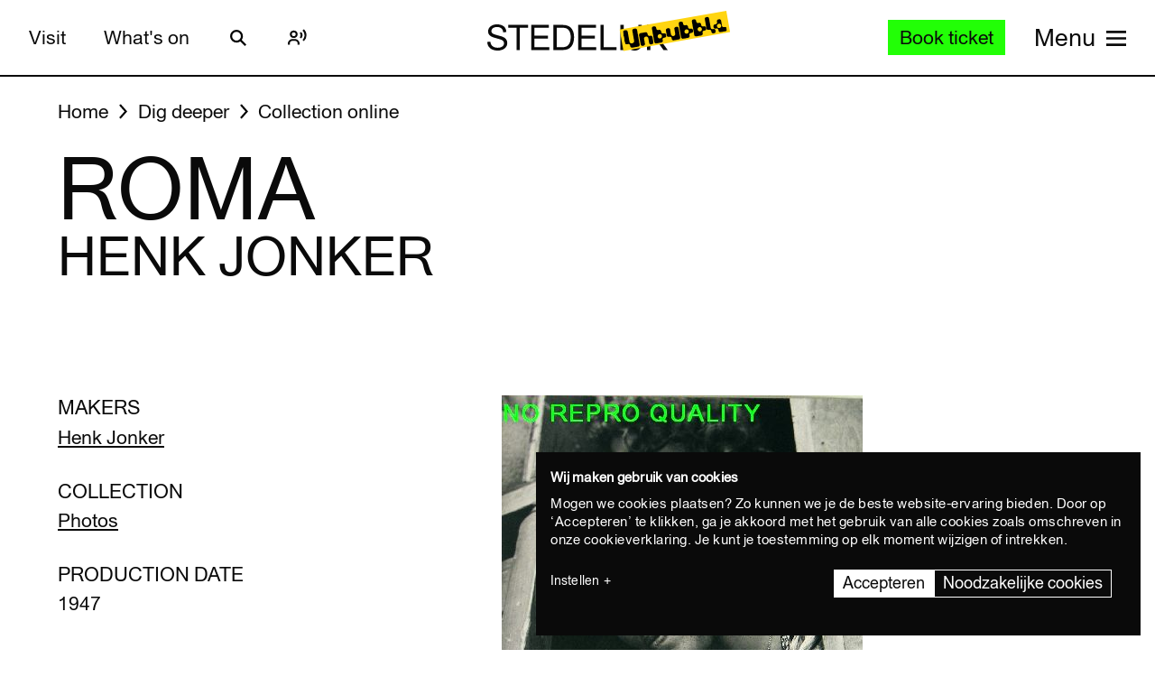

--- FILE ---
content_type: text/css
request_url: https://www.stedelijk.nl/themes/stedelijk/assets/dist/styles/base-8049e9a8e3.css
body_size: 41533
content:
@charset "UTF-8";/*!
 _________   ________   ________   _______-+-
/\* ______\ /\* ____ \ /\* ____ \ /\* ____ \
\ \ \_____/ \ \ \__/\ \\ \ \__/\ \\ \ \__/\ \
 \ \ \   ____\ \ \_\_\ \\ \ \_\_\ \\ \ \_\_\ \
  \ \ \ /\__ \\ \  __  _\\ \  __  _\\ \  __  _\
   \ \ \_/_/\ \\ \ \/\ \/_\ \ \/\ \/_\ \ \/\ \/_
    \ \________\\ \_\ \___\\ \_\ \___\\ \_\ \___\
     \/________/ \/_/\/___/ \/_/\/___/ \/_/\/___/.nl -->

      Author: GRRR.nl
*//*! normalize.css v8.0.1 | MIT License | github.com/necolas/normalize.css */html{line-height:1.15;-webkit-text-size-adjust:100%}body{margin:0}main{display:block}h1{font-size:2em;margin:.67em 0}hr{box-sizing:content-box;height:0;overflow:visible}pre{font-family:monospace,monospace;font-size:1em}a{background-color:transparent}abbr[title]{border-bottom:none;text-decoration:underline;-webkit-text-decoration:underline dotted;text-decoration:underline dotted}b,strong{font-weight:bolder}code,kbd,samp{font-family:monospace,monospace;font-size:1em}small{font-size:80%}sub,sup{font-size:75%;line-height:0;position:relative;vertical-align:baseline}sub{bottom:-.25em}sup{top:-.5em}img{border-style:none}button,input,optgroup,select,textarea{font-family:inherit;font-size:100%;line-height:1.15;margin:0}button,input{overflow:visible}button,select{text-transform:none}[type=button],[type=reset],[type=submit],button{-webkit-appearance:button}[type=button]::-moz-focus-inner,[type=reset]::-moz-focus-inner,[type=submit]::-moz-focus-inner,button::-moz-focus-inner{border-style:none;padding:0}[type=button]:-moz-focusring,[type=reset]:-moz-focusring,[type=submit]:-moz-focusring,button:-moz-focusring{outline:1px dotted ButtonText}fieldset{padding:.35em .75em .625em}legend{box-sizing:border-box;color:inherit;display:table;max-width:100%;padding:0;white-space:normal}progress{vertical-align:baseline}textarea{overflow:auto}[type=checkbox],[type=radio]{box-sizing:border-box;padding:0}[type=number]::-webkit-inner-spin-button,[type=number]::-webkit-outer-spin-button{height:auto}[type=search]{-webkit-appearance:textfield;outline-offset:-2px}[type=search]::-webkit-search-decoration{-webkit-appearance:none}::-webkit-file-upload-button{-webkit-appearance:button;font:inherit}details{display:block}summary{display:list-item}template{display:none}[hidden]{display:none}@font-face{font-family:"Union Regular";font-display:optional;src:url(../fonts/union_regular.woff2) format("woff2"),url(../fonts/union_regular.woff) format("woff"),url(../fonts/union_regular.ttf) format("truetype");font-weight:400;font-style:normal}@font-face{font-family:"Union Regular Italic";font-display:optional;src:url(../fonts/union_regular_italic.woff2) format("woff2"),url(../fonts/union_regular_italic.woff) format("woff"),url(../fonts/union_regular_italic.ttf) format("truetype");font-weight:400;font-style:normal}@font-face{font-family:"Union SMA Ribbon";font-display:optional;src:url(../fonts/union_sma_ribbon.woff2) format("woff2"),url(../fonts/union_sma_ribbon.woff) format("woff"),url(../fonts/union_sma_ribbon.ttf) format("truetype");font-weight:400;font-style:normal}@font-face{font-family:"Union SMA Ribbon Wb";font-display:optional;src:url(../fonts/union_sma_ribbon_wb.woff2) format("woff2"),url(../fonts/union_sma_ribbon_wb.woff) format("woff");font-weight:400;font-style:normal}html{box-sizing:border-box;font-size:62.5%;line-height:1.37}@media (prefers-reduced-motion:no-preference){html{scroll-behavior:smooth}}@media (prefers-reduced-motion:no-preference) and (max-width:19.9375em){html{scroll-padding-top:66px}}@media (prefers-reduced-motion:no-preference) and (min-width:20em){html{scroll-padding-top:66px;scroll-padding-top:calc(66px + 6 * (100vw - 320px)/ 448)}}@media (prefers-reduced-motion:no-preference) and (min-width:90em){html{scroll-padding-top:66px}}@media (prefers-reduced-motion:no-preference) and (min-width:48em){html{scroll-padding-top:72px;scroll-padding-top:calc(72px + 0 * (100vw - 768px)/ 256)}}@media (prefers-reduced-motion:no-preference) and (min-width:90em){html{scroll-padding-top:72px}}@media (prefers-reduced-motion:no-preference) and (min-width:64em){html{scroll-padding-top:72px;scroll-padding-top:calc(72px + 18 * (100vw - 1024px)/ 416)}}@media (prefers-reduced-motion:no-preference) and (min-width:90em){html{scroll-padding-top:72px}}@media (prefers-reduced-motion:no-preference) and (min-width:90em){html{scroll-padding-top:90px;scroll-padding-top:calc(90px + 0 * (100vw - 1440px)/ 0)}}@media (prefers-reduced-motion:no-preference) and (min-width:90em){html{scroll-padding-top:90px}}*,::after,::before{box-sizing:inherit}body{font-family:"Union Regular",arial,helvetica,sans-serif;-webkit-font-smoothing:antialiased;-moz-osx-font-smoothing:grayscale;position:relative;margin:0;background:#fff;color:#0a0a0a}@media (max-width:19.9375em){body{font-size:1.8rem}}@media (min-width:20em){body{font-size:1.8rem;font-size:calc(1.8rem + 2 * (100vw - 32rem)/ 448)}}@media (min-width:90em){body{font-size:1.8rem}}@media (min-width:48em){body{font-size:2rem;font-size:calc(2rem + 0 * (100vw - 76.8rem)/ 256)}}@media (min-width:90em){body{font-size:2rem}}@media (min-width:64em){body{font-size:2rem;font-size:calc(2rem + 2 * (100vw - 102.4rem)/ 416)}}@media (min-width:90em){body{font-size:2rem}}@media (min-width:90em){body{font-size:2.2rem;font-size:calc(2.2rem + 0 * (100vw - 144rem)/ 0)}}@media (min-width:90em){body{font-size:2.2rem}}body::before{content:"";position:absolute;left:0;width:100%;height:2px;background:currentcolor}@media (max-width:19.9375em){body::before{top:66px}}@media (min-width:20em){body::before{top:66px;top:calc(66px + 6 * (100vw - 320px)/ 448)}}@media (min-width:90em){body::before{top:66px}}@media (min-width:48em){body::before{top:72px;top:calc(72px + 0 * (100vw - 768px)/ 256)}}@media (min-width:90em){body::before{top:72px}}@media (min-width:64em){body::before{top:72px;top:calc(72px + 18 * (100vw - 1024px)/ 416)}}@media (min-width:90em){body::before{top:72px}}@media (min-width:90em){body::before{top:90px;top:calc(90px + 0 * (100vw - 1440px)/ 0)}}@media (min-width:90em){body::before{top:90px}}body.has-no-searchbar::before,body.home::before{content:none}body.is-collection-search-page::before,body.is-search-page::before{content:none}.has-overlay{overflow-x:hidden;overflow-y:scroll;height:100%}.has-overlay body{overflow:hidden;height:100%}.has-admin-bar{padding-top:38px}.has-no-header::before{content:none}@supports (-webkit-overflow-scrolling:touch){.toucheventsfixed body,html.toucheventsfixed{scroll-behavior:smooth;-webkit-overflow-scrolling:touch;-ms-overflow-style:-ms-autohiding-scrollbar;height:100%;overflow:auto}}fieldset{border:0;padding:0}input,select,textarea{font-family:"Union Regular",arial,helvetica,sans-serif;padding:8px 10px;color:#0a0a0a;line-height:normal}input[type=checkbox],input[type=radio]{border:0}label{line-height:1.3;-webkit-user-select:none;-moz-user-select:none;-ms-user-select:none;user-select:none}a{color:inherit;text-decoration:underline;-webkit-text-decoration-skip:ink;text-decoration-skip-ink:auto}a:focus,a:hover{color:#9e9e9d;-webkit-tap-highlight-color:rgba(10,10,10,0)}main a[href*="//"]:not([href*=localhost]):not([href*="127.0.0.1"]):not([href*="stedelijk.nl"]):not(.bar):not(.button):not(.card-soundcloud-embed__button):not(.logos__link):not(.rsbtn_play):not(.tabs__link):not(.video-embed__link):not(.card--external-link)::after{content:"";display:inline-block;width:.75em;height:.75em;margin-left:.22em;background:url(../images/icons/external-11ca1a47e4.svg) no-repeat 50% 50%/100% auto}main a[href*="//"]:not([href*=localhost]):not([href*="127.0.0.1"]):not([href*="stedelijk.nl"]):not(.bar):not(.button):not(.card-soundcloud-embed__button):not(.logos__link):not(.rsbtn_play):not(.tabs__link):not(.video-embed__link):not(.card--external-link):focus::after,main a[href*="//"]:not([href*=localhost]):not([href*="127.0.0.1"]):not([href*="stedelijk.nl"]):not(.bar):not(.button):not(.card-soundcloud-embed__button):not(.logos__link):not(.rsbtn_play):not(.tabs__link):not(.video-embed__link):not(.card--external-link):hover::after{background-image:url(../images/icons/external--grey-3f9f2ac562.svg)}p{margin-top:0;margin-bottom:1.5em}h1,h2,h3,h4,h5,h6{font-family:"Union Regular",arial,helvetica,sans-serif;margin:0;font-weight:400;line-height:1}h1{margin:0;line-height:.93;text-transform:uppercase}@media (max-width:19.9375em){h1{font-size:3.8rem}}@media (min-width:20em){h1{font-size:3.8rem;font-size:calc(3.8rem + 46 * (100vw - 32rem)/ 448)}}@media (min-width:90em){h1{font-size:3.8rem}}@media (min-width:48em){h1{font-size:8.4rem;font-size:calc(8.4rem + 0 * (100vw - 76.8rem)/ 256)}}@media (min-width:90em){h1{font-size:8.4rem}}@media (min-width:64em){h1{font-size:8.4rem;font-size:calc(8.4rem + 19 * (100vw - 102.4rem)/ 416)}}@media (min-width:90em){h1{font-size:8.4rem}}@media (min-width:90em){h1{font-size:10.3rem;font-size:calc(10.3rem + 0 * (100vw - 144rem)/ 0)}}@media (min-width:90em){h1{font-size:10.3rem}}h2{margin-bottom:.1em;line-height:1.05;text-transform:uppercase}@media (max-width:19.9375em){h2{font-size:2.2rem}}@media (min-width:20em){h2{font-size:2.2rem;font-size:calc(2.2rem + 4 * (100vw - 32rem)/ 448)}}@media (min-width:90em){h2{font-size:2.2rem}}@media (min-width:48em){h2{font-size:2.6rem;font-size:calc(2.6rem + 0 * (100vw - 76.8rem)/ 256)}}@media (min-width:90em){h2{font-size:2.6rem}}@media (min-width:64em){h2{font-size:2.6rem;font-size:calc(2.6rem + 4 * (100vw - 102.4rem)/ 416)}}@media (min-width:90em){h2{font-size:2.6rem}}@media (min-width:90em){h2{font-size:3rem;font-size:calc(3rem + 0 * (100vw - 144rem)/ 0)}}@media (min-width:90em){h2{font-size:3rem}}@media (max-width:19.9375em){h2+h3{margin-top:16px}}@media (min-width:20em){h2+h3{margin-top:16px;margin-top:calc(16px + 16 * (100vw - 320px)/ 448)}}@media (min-width:90em){h2+h3{margin-top:16px}}@media (min-width:48em){h2+h3{margin-top:32px;margin-top:calc(32px + 0 * (100vw - 768px)/ 256)}}@media (min-width:90em){h2+h3{margin-top:32px}}@media (min-width:64em){h2+h3{margin-top:32px;margin-top:calc(32px + 0 * (100vw - 1024px)/ 416)}}@media (min-width:90em){h2+h3{margin-top:32px}}@media (min-width:90em){h2+h3{margin-top:32px;margin-top:calc(32px + 0 * (100vw - 1440px)/ 0)}}@media (min-width:90em){h2+h3{margin-top:32px}}h3{margin-bottom:.2em;line-height:1.23;text-transform:uppercase}@media (max-width:19.9375em){h3{font-size:2.2rem}}@media (min-width:20em){h3{font-size:2.2rem;font-size:calc(2.2rem + 0 * (100vw - 32rem)/ 448)}}@media (min-width:90em){h3{font-size:2.2rem}}@media (min-width:48em){h3{font-size:2.2rem;font-size:calc(2.2rem + 0 * (100vw - 76.8rem)/ 256)}}@media (min-width:90em){h3{font-size:2.2rem}}@media (min-width:64em){h3{font-size:2.2rem;font-size:calc(2.2rem + 0 * (100vw - 102.4rem)/ 416)}}@media (min-width:90em){h3{font-size:2.2rem}}@media (min-width:90em){h3{font-size:2.2rem;font-size:calc(2.2rem + 0 * (100vw - 144rem)/ 0)}}@media (min-width:90em){h3{font-size:2.2rem}}h4{text-transform:uppercase;line-height:1.1}@media (max-width:19.9375em){h4{font-size:1.3rem}}@media (min-width:20em){h4{font-size:1.3rem;font-size:calc(1.3rem + 1 * (100vw - 32rem)/ 448)}}@media (min-width:90em){h4{font-size:1.3rem}}@media (min-width:48em){h4{font-size:1.4rem;font-size:calc(1.4rem + 0 * (100vw - 76.8rem)/ 256)}}@media (min-width:90em){h4{font-size:1.4rem}}@media (min-width:64em){h4{font-size:1.4rem;font-size:calc(1.4rem + 2 * (100vw - 102.4rem)/ 416)}}@media (min-width:90em){h4{font-size:1.4rem}}@media (min-width:90em){h4{font-size:1.6rem;font-size:calc(1.6rem + 0 * (100vw - 144rem)/ 0)}}@media (min-width:90em){h4{font-size:1.6rem}}em,i{font-family:"Union Regular Italic",arial,helvetica,sans-serif;font-style:normal}strong{font-weight:400}u{text-decoration:none}ol,ul{margin:0 0 1.5em;padding:0}ol ol,ol ul,ul ol,ul ul{margin:0}ol li,ul li{position:relative;list-style:none}ul li{padding-left:1.4em}ul li::before{content:"–";position:absolute;top:-.06em;left:0}ol{counter-reset:item}ol li{padding-left:1.5em}ol li::before{content:counter(item);counter-increment:item;position:absolute;top:0;left:0}img,object,video{max-width:100%;width:auto;height:auto}iframe{max-width:100%}img{display:block}figure{position:relative;width:100%;margin:0}figure img{display:block;width:100%;height:auto;vertical-align:middle;line-height:0}figcaption{position:relative;margin-top:.6em!important;padding:0 2.5vw}@media (max-width:19.9375em){figcaption{font-size:1.2rem}}@media (min-width:20em){figcaption{font-size:1.2rem;font-size:calc(1.2rem + 0 * (100vw - 32rem)/ 448)}}@media (min-width:90em){figcaption{font-size:1.2rem}}@media (min-width:48em){figcaption{font-size:1.2rem;font-size:calc(1.2rem + 0 * (100vw - 76.8rem)/ 256)}}@media (min-width:90em){figcaption{font-size:1.2rem}}@media (min-width:64em){figcaption{font-size:1.2rem;font-size:calc(1.2rem + 2 * (100vw - 102.4rem)/ 416)}}@media (min-width:90em){figcaption{font-size:1.2rem}}@media (min-width:90em){figcaption{font-size:1.4rem;font-size:calc(1.4rem + 0 * (100vw - 144rem)/ 0)}}@media (min-width:90em){figcaption{font-size:1.4rem}}figcaption>div{padding:0!important}pre{margin:0}@-webkit-keyframes fade-in{0%{opacity:0}100%{opacity:1}}@keyframes fade-in{0%{opacity:0}100%{opacity:1}}@-webkit-keyframes menu-item-in{0%{opacity:0}100%{opacity:1}}@keyframes menu-item-in{0%{opacity:0}100%{opacity:1}}@media (max-width:19.9375em){.checkbox-group{padding-bottom:16px}}@media (min-width:20em){.checkbox-group{padding-bottom:16px;padding-bottom:calc(16px + 0 * (100vw - 320px)/ 448)}}@media (min-width:90em){.checkbox-group{padding-bottom:16px}}@media (min-width:48em){.checkbox-group{padding-bottom:16px;padding-bottom:calc(16px + 0 * (100vw - 768px)/ 256)}}@media (min-width:90em){.checkbox-group{padding-bottom:16px}}@media (min-width:64em){.checkbox-group{padding-bottom:16px;padding-bottom:calc(16px + 16 * (100vw - 1024px)/ 416)}}@media (min-width:90em){.checkbox-group{padding-bottom:16px}}@media (min-width:90em){.checkbox-group{padding-bottom:32px;padding-bottom:calc(32px + 0 * (100vw - 1440px)/ 0)}}@media (min-width:90em){.checkbox-group{padding-bottom:32px}}.checkbox-group input{width:100%;border:.1em solid;border-radius:0;-webkit-appearance:none;-moz-appearance:none;appearance:none}.checkbox-group input[type=checkbox]{margin-top:-.2em;margin-right:.15em;vertical-align:middle;width:.9em;height:.9em}.checkbox-group input:checked{border:none;background:currentcolor url(../images/check-2bc644a6d4.svg) no-repeat 50%/80%}@media (max-width:19.9375em){.checkbox-group label{font-size:1.8rem}}@media (min-width:20em){.checkbox-group label{font-size:1.8rem;font-size:calc(1.8rem + 2 * (100vw - 32rem)/ 448)}}@media (min-width:90em){.checkbox-group label{font-size:1.8rem}}@media (min-width:48em){.checkbox-group label{font-size:2rem;font-size:calc(2rem + 0 * (100vw - 76.8rem)/ 256)}}@media (min-width:90em){.checkbox-group label{font-size:2rem}}@media (min-width:64em){.checkbox-group label{font-size:2rem;font-size:calc(2rem + 2 * (100vw - 102.4rem)/ 416)}}@media (min-width:90em){.checkbox-group label{font-size:2rem}}@media (min-width:90em){.checkbox-group label{font-size:2.2rem;font-size:calc(2.2rem + 0 * (100vw - 144rem)/ 0)}}@media (min-width:90em){.checkbox-group label{font-size:2.2rem}}@media (max-width:19.9375em){.checkbox-group .checkbox-group--label{font-size:1.2rem}}@media (min-width:20em){.checkbox-group .checkbox-group--label{font-size:1.2rem;font-size:calc(1.2rem + 0 * (100vw - 32rem)/ 448)}}@media (min-width:90em){.checkbox-group .checkbox-group--label{font-size:1.2rem}}@media (min-width:48em){.checkbox-group .checkbox-group--label{font-size:1.2rem;font-size:calc(1.2rem + 0 * (100vw - 76.8rem)/ 256)}}@media (min-width:90em){.checkbox-group .checkbox-group--label{font-size:1.2rem}}@media (min-width:64em){.checkbox-group .checkbox-group--label{font-size:1.2rem;font-size:calc(1.2rem + 2 * (100vw - 102.4rem)/ 416)}}@media (min-width:90em){.checkbox-group .checkbox-group--label{font-size:1.2rem}}@media (min-width:90em){.checkbox-group .checkbox-group--label{font-size:1.4rem;font-size:calc(1.4rem + 0 * (100vw - 144rem)/ 0)}}@media (min-width:90em){.checkbox-group .checkbox-group--label{font-size:1.4rem}}.checkbox-group--note{margin-left:2em}@media (max-width:19.9375em){.checkbox-group--note{font-size:1.2rem}}@media (min-width:20em){.checkbox-group--note{font-size:1.2rem;font-size:calc(1.2rem + 0 * (100vw - 32rem)/ 448)}}@media (min-width:90em){.checkbox-group--note{font-size:1.2rem}}@media (min-width:48em){.checkbox-group--note{font-size:1.2rem;font-size:calc(1.2rem + 0 * (100vw - 76.8rem)/ 256)}}@media (min-width:90em){.checkbox-group--note{font-size:1.2rem}}@media (min-width:64em){.checkbox-group--note{font-size:1.2rem;font-size:calc(1.2rem + 2 * (100vw - 102.4rem)/ 416)}}@media (min-width:90em){.checkbox-group--note{font-size:1.2rem}}@media (min-width:90em){.checkbox-group--note{font-size:1.4rem;font-size:calc(1.4rem + 0 * (100vw - 144rem)/ 0)}}@media (min-width:90em){.checkbox-group--note{font-size:1.4rem}}.checkbox-group--block label::after{content:" ";display:block}@media (max-width:19.9375em){.field-group{padding-bottom:16px}}@media (min-width:20em){.field-group{padding-bottom:16px;padding-bottom:calc(16px + 0 * (100vw - 320px)/ 448)}}@media (min-width:90em){.field-group{padding-bottom:16px}}@media (min-width:48em){.field-group{padding-bottom:16px;padding-bottom:calc(16px + 0 * (100vw - 768px)/ 256)}}@media (min-width:90em){.field-group{padding-bottom:16px}}@media (min-width:64em){.field-group{padding-bottom:16px;padding-bottom:calc(16px + 16 * (100vw - 1024px)/ 416)}}@media (min-width:90em){.field-group{padding-bottom:16px}}@media (min-width:90em){.field-group{padding-bottom:32px;padding-bottom:calc(32px + 0 * (100vw - 1440px)/ 0)}}@media (min-width:90em){.field-group{padding-bottom:32px}}.field-group label{display:block;margin-bottom:.375em}@media (max-width:19.9375em){.field-group label{font-size:1.2rem}}@media (min-width:20em){.field-group label{font-size:1.2rem;font-size:calc(1.2rem + 0 * (100vw - 32rem)/ 448)}}@media (min-width:90em){.field-group label{font-size:1.2rem}}@media (min-width:48em){.field-group label{font-size:1.2rem;font-size:calc(1.2rem + 0 * (100vw - 76.8rem)/ 256)}}@media (min-width:90em){.field-group label{font-size:1.2rem}}@media (min-width:64em){.field-group label{font-size:1.2rem;font-size:calc(1.2rem + 2 * (100vw - 102.4rem)/ 416)}}@media (min-width:90em){.field-group label{font-size:1.2rem}}@media (min-width:90em){.field-group label{font-size:1.4rem;font-size:calc(1.4rem + 0 * (100vw - 144rem)/ 0)}}@media (min-width:90em){.field-group label{font-size:1.4rem}}.field-group input,.field-group select,.field-group textarea{width:100%;border:.1em solid;border-radius:0;-webkit-appearance:none;-moz-appearance:none;appearance:none}.field-group select{background:url(../images/chevron-0d9fc26ebc.svg) no-repeat right .5em top 50%/1em auto;padding-right:2em}.field-group select::-ms-expand{display:none}.field-group input[type=radio]{margin-top:-.2em;margin-right:.15em;vertical-align:middle;width:.9em;height:.9em;position:relative;border-radius:50%}.field-group input[type=radio]::after{content:"";position:absolute;top:50%;left:50%;transform:translate(-50%,-50%);width:90%;height:90%;border:.15em solid #fff;border-radius:50%}.field-group input[type=radio]:checked{background:currentcolor}.field-group--inline label{display:inline-block;margin-right:2.5vw}@media (max-width:19.9375em){.field-group--inline label{font-size:1.8rem}}@media (min-width:20em){.field-group--inline label{font-size:1.8rem;font-size:calc(1.8rem + 2 * (100vw - 32rem)/ 448)}}@media (min-width:90em){.field-group--inline label{font-size:1.8rem}}@media (min-width:48em){.field-group--inline label{font-size:2rem;font-size:calc(2rem + 0 * (100vw - 76.8rem)/ 256)}}@media (min-width:90em){.field-group--inline label{font-size:2rem}}@media (min-width:64em){.field-group--inline label{font-size:2rem;font-size:calc(2rem + 2 * (100vw - 102.4rem)/ 416)}}@media (min-width:90em){.field-group--inline label{font-size:2rem}}@media (min-width:90em){.field-group--inline label{font-size:2.2rem;font-size:calc(2.2rem + 0 * (100vw - 144rem)/ 0)}}@media (min-width:90em){.field-group--inline label{font-size:2.2rem}}@media (max-width:19.9375em){.field-group--note{font-size:1.2rem}}@media (min-width:20em){.field-group--note{font-size:1.2rem;font-size:calc(1.2rem + 0 * (100vw - 32rem)/ 448)}}@media (min-width:90em){.field-group--note{font-size:1.2rem}}@media (min-width:48em){.field-group--note{font-size:1.2rem;font-size:calc(1.2rem + 0 * (100vw - 76.8rem)/ 256)}}@media (min-width:90em){.field-group--note{font-size:1.2rem}}@media (min-width:64em){.field-group--note{font-size:1.2rem;font-size:calc(1.2rem + 2 * (100vw - 102.4rem)/ 416)}}@media (min-width:90em){.field-group--note{font-size:1.2rem}}@media (min-width:90em){.field-group--note{font-size:1.4rem;font-size:calc(1.4rem + 0 * (100vw - 144rem)/ 0)}}@media (min-width:90em){.field-group--note{font-size:1.4rem}}.grid{position:relative;width:100%;max-width:1440px;margin:0 auto;padding:0 3.75vw}.grid::after{display:table;clear:both;content:""}@media (min-width:48em) and (max-width:19.9375em){.grid{padding-top:16px}}@media (min-width:48em) and (min-width:20em){.grid{padding-top:16px;padding-top:calc(16px + 0 * (100vw - 320px)/ 448)}}@media (min-width:48em) and (min-width:90em){.grid{padding-top:16px}}@media (min-width:48em) and (min-width:48em){.grid{padding-top:16px;padding-top:calc(16px + 0 * (100vw - 768px)/ 256)}}@media (min-width:48em) and (min-width:90em){.grid{padding-top:16px}}@media (min-width:48em) and (min-width:64em){.grid{padding-top:16px;padding-top:calc(16px + 16 * (100vw - 1024px)/ 416)}}@media (min-width:48em) and (min-width:90em){.grid{padding-top:16px}}@media (min-width:48em) and (min-width:90em){.grid{padding-top:32px;padding-top:calc(32px + 0 * (100vw - 1440px)/ 0)}}@media (min-width:48em) and (min-width:90em){.grid{padding-top:32px}}@media (min-width:48em) and (max-width:19.9375em){.grid{padding-bottom:16px}}@media (min-width:48em) and (min-width:20em){.grid{padding-bottom:16px;padding-bottom:calc(16px + 0 * (100vw - 320px)/ 448)}}@media (min-width:48em) and (min-width:90em){.grid{padding-bottom:16px}}@media (min-width:48em) and (min-width:48em){.grid{padding-bottom:16px;padding-bottom:calc(16px + 0 * (100vw - 768px)/ 256)}}@media (min-width:48em) and (min-width:90em){.grid{padding-bottom:16px}}@media (min-width:48em) and (min-width:64em){.grid{padding-bottom:16px;padding-bottom:calc(16px + 16 * (100vw - 1024px)/ 416)}}@media (min-width:48em) and (min-width:90em){.grid{padding-bottom:16px}}@media (min-width:48em) and (min-width:90em){.grid{padding-bottom:32px;padding-bottom:calc(32px + 0 * (100vw - 1440px)/ 0)}}@media (min-width:48em) and (min-width:90em){.grid{padding-bottom:32px}}@media (min-width:48em){.grid.grid--top-none{padding-top:0}.grid.grid--bottom-none{padding-bottom:0}}@media (min-width:48em) and (max-width:19.9375em){.grid.grid--top-medium{padding-top:8px}}@media (min-width:48em) and (min-width:20em){.grid.grid--top-medium{padding-top:8px;padding-top:calc(8px + 0 * (100vw - 320px)/ 448)}}@media (min-width:48em) and (min-width:90em){.grid.grid--top-medium{padding-top:8px}}@media (min-width:48em) and (min-width:48em){.grid.grid--top-medium{padding-top:8px;padding-top:calc(8px + 0 * (100vw - 768px)/ 256)}}@media (min-width:48em) and (min-width:90em){.grid.grid--top-medium{padding-top:8px}}@media (min-width:48em) and (min-width:64em){.grid.grid--top-medium{padding-top:8px;padding-top:calc(8px + 8 * (100vw - 1024px)/ 416)}}@media (min-width:48em) and (min-width:90em){.grid.grid--top-medium{padding-top:8px}}@media (min-width:48em) and (min-width:90em){.grid.grid--top-medium{padding-top:16px;padding-top:calc(16px + 0 * (100vw - 1440px)/ 0)}}@media (min-width:48em) and (min-width:90em){.grid.grid--top-medium{padding-top:16px}}@media (min-width:48em) and (max-width:19.9375em){.grid.grid--bottom-medium{padding-bottom:8px}}@media (min-width:48em) and (min-width:20em){.grid.grid--bottom-medium{padding-bottom:8px;padding-bottom:calc(8px + 0 * (100vw - 320px)/ 448)}}@media (min-width:48em) and (min-width:90em){.grid.grid--bottom-medium{padding-bottom:8px}}@media (min-width:48em) and (min-width:48em){.grid.grid--bottom-medium{padding-bottom:8px;padding-bottom:calc(8px + 0 * (100vw - 768px)/ 256)}}@media (min-width:48em) and (min-width:90em){.grid.grid--bottom-medium{padding-bottom:8px}}@media (min-width:48em) and (min-width:64em){.grid.grid--bottom-medium{padding-bottom:8px;padding-bottom:calc(8px + 8 * (100vw - 1024px)/ 416)}}@media (min-width:48em) and (min-width:90em){.grid.grid--bottom-medium{padding-bottom:8px}}@media (min-width:48em) and (min-width:90em){.grid.grid--bottom-medium{padding-bottom:16px;padding-bottom:calc(16px + 0 * (100vw - 1440px)/ 0)}}@media (min-width:48em) and (min-width:90em){.grid.grid--bottom-medium{padding-bottom:16px}}@media (min-width:48em) and (max-width:19.9375em){.grid.grid--top-large{padding-top:16px}}@media (min-width:48em) and (min-width:20em){.grid.grid--top-large{padding-top:16px;padding-top:calc(16px + 0 * (100vw - 320px)/ 448)}}@media (min-width:48em) and (min-width:90em){.grid.grid--top-large{padding-top:16px}}@media (min-width:48em) and (min-width:48em){.grid.grid--top-large{padding-top:16px;padding-top:calc(16px + 0 * (100vw - 768px)/ 256)}}@media (min-width:48em) and (min-width:90em){.grid.grid--top-large{padding-top:16px}}@media (min-width:48em) and (min-width:64em){.grid.grid--top-large{padding-top:16px;padding-top:calc(16px + 16 * (100vw - 1024px)/ 416)}}@media (min-width:48em) and (min-width:90em){.grid.grid--top-large{padding-top:16px}}@media (min-width:48em) and (min-width:90em){.grid.grid--top-large{padding-top:32px;padding-top:calc(32px + 0 * (100vw - 1440px)/ 0)}}@media (min-width:48em) and (min-width:90em){.grid.grid--top-large{padding-top:32px}}@media (min-width:48em) and (max-width:19.9375em){.grid.grid--bottom-large{padding-bottom:16px}}@media (min-width:48em) and (min-width:20em){.grid.grid--bottom-large{padding-bottom:16px;padding-bottom:calc(16px + 0 * (100vw - 320px)/ 448)}}@media (min-width:48em) and (min-width:90em){.grid.grid--bottom-large{padding-bottom:16px}}@media (min-width:48em) and (min-width:48em){.grid.grid--bottom-large{padding-bottom:16px;padding-bottom:calc(16px + 0 * (100vw - 768px)/ 256)}}@media (min-width:48em) and (min-width:90em){.grid.grid--bottom-large{padding-bottom:16px}}@media (min-width:48em) and (min-width:64em){.grid.grid--bottom-large{padding-bottom:16px;padding-bottom:calc(16px + 16 * (100vw - 1024px)/ 416)}}@media (min-width:48em) and (min-width:90em){.grid.grid--bottom-large{padding-bottom:16px}}@media (min-width:48em) and (min-width:90em){.grid.grid--bottom-large{padding-bottom:32px;padding-bottom:calc(32px + 0 * (100vw - 1440px)/ 0)}}@media (min-width:48em) and (min-width:90em){.grid.grid--bottom-large{padding-bottom:32px}}.grid--fluid{width:100%;max-width:none;margin-left:0;margin-right:0;padding-left:0;padding-right:0}.grid--fluid>[class*=grid__item]:only-child{padding-left:0;padding-right:0}.grid--fluid .grid__item--12{width:100%}[class*=grid__item]>:last-child{margin-bottom:0}[class*=grid__item]{float:left;min-height:1em;padding-left:1.25vw;padding-right:1.25vw}@media (max-width:47.9375em){[class*=grid__item]{padding-left:0;padding-right:0}}@media (max-width:47.9375em) and (max-width:19.9375em){[class*=grid__item]{padding-top:16px}}@media (max-width:47.9375em) and (min-width:20em){[class*=grid__item]{padding-top:16px;padding-top:calc(16px + 0 * (100vw - 320px)/ 448)}}@media (max-width:47.9375em) and (min-width:90em){[class*=grid__item]{padding-top:16px}}@media (max-width:47.9375em) and (min-width:48em){[class*=grid__item]{padding-top:16px;padding-top:calc(16px + 0 * (100vw - 768px)/ 256)}}@media (max-width:47.9375em) and (min-width:90em){[class*=grid__item]{padding-top:16px}}@media (max-width:47.9375em) and (min-width:64em){[class*=grid__item]{padding-top:16px;padding-top:calc(16px + 16 * (100vw - 1024px)/ 416)}}@media (max-width:47.9375em) and (min-width:90em){[class*=grid__item]{padding-top:16px}}@media (max-width:47.9375em) and (min-width:90em){[class*=grid__item]{padding-top:32px;padding-top:calc(32px + 0 * (100vw - 1440px)/ 0)}}@media (max-width:47.9375em) and (min-width:90em){[class*=grid__item]{padding-top:32px}}@media (max-width:47.9375em) and (max-width:19.9375em){[class*=grid__item]{padding-bottom:16px}}@media (max-width:47.9375em) and (min-width:20em){[class*=grid__item]{padding-bottom:16px;padding-bottom:calc(16px + 0 * (100vw - 320px)/ 448)}}@media (max-width:47.9375em) and (min-width:90em){[class*=grid__item]{padding-bottom:16px}}@media (max-width:47.9375em) and (min-width:48em){[class*=grid__item]{padding-bottom:16px;padding-bottom:calc(16px + 0 * (100vw - 768px)/ 256)}}@media (max-width:47.9375em) and (min-width:90em){[class*=grid__item]{padding-bottom:16px}}@media (max-width:47.9375em) and (min-width:64em){[class*=grid__item]{padding-bottom:16px;padding-bottom:calc(16px + 16 * (100vw - 1024px)/ 416)}}@media (max-width:47.9375em) and (min-width:90em){[class*=grid__item]{padding-bottom:16px}}@media (max-width:47.9375em) and (min-width:90em){[class*=grid__item]{padding-bottom:32px;padding-bottom:calc(32px + 0 * (100vw - 1440px)/ 0)}}@media (max-width:47.9375em) and (min-width:90em){[class*=grid__item]{padding-bottom:32px}}@media (max-width:47.9375em){.grid--top-none [class*=grid__item]{padding-top:0}.grid--bottom-none [class*=grid__item]{padding-bottom:0}}.grid__item--0{width:100%}@media (min-width:48em){.grid__item--0{width:calc((0 * (100% / 12)) - 1px)}}.grid__item--1{width:100%}@media (min-width:48em){.grid__item--1{width:calc((1 * (100% / 12)) - 1px)}}.grid__item--2{width:100%}@media (min-width:48em){.grid__item--2{width:calc((2 * (100% / 12)) - 1px)}}.grid__item--3{width:100%}@media (min-width:48em){.grid__item--3{width:calc((3 * (100% / 12)) - 1px)}}.grid__item--4{width:100%}@media (min-width:48em){.grid__item--4{width:calc((4 * (100% / 12)) - 1px)}}.grid__item--5{width:100%}@media (min-width:48em){.grid__item--5{width:calc((5 * (100% / 12)) - 1px)}}.grid__item--6{width:100%}@media (min-width:48em){.grid__item--6{width:calc((6 * (100% / 12)) - 1px)}}.grid__item--7{width:100%}@media (min-width:48em){.grid__item--7{width:calc((7 * (100% / 12)) - 1px)}}.grid__item--8{width:100%}@media (min-width:48em){.grid__item--8{width:calc((8 * (100% / 12)) - 1px)}}.grid__item--9{width:100%}@media (min-width:48em){.grid__item--9{width:calc((9 * (100% / 12)) - 1px)}}.grid__item--10{width:100%}@media (min-width:48em){.grid__item--10{width:calc((10 * (100% / 12)) - 1px)}}.grid__item--11{width:100%}@media (min-width:48em){.grid__item--11{width:calc((11 * (100% / 12)) - 1px)}}.grid__item--12{width:100%}@media (min-width:48em){.grid__item--12{width:calc((12 * (100% / 12)) - 1px)}}.grid--no-padding{padding:0}.grid--no-padding>[class*=grid__item]{padding-top:0;padding-bottom:0}.grid--no-padding>[class*=grid__item]:first-child{padding-left:0}.grid--no-padding>[class*=grid__item]:last-child{padding-right:0}.grid--no-vpadding{padding-top:0;padding-bottom:0}.grid--no-vpadding-top{padding-top:0}.grid--no-vpadding-bottom{padding-bottom:0}.grid--no-hpadding{padding-left:0;padding-right:0}.grid--visible [class*=grid__item]{border:1px solid #9e9e9d}@media (min-width:48em) and (max-width:63.9375em){.grid__item--10,.grid__item--11,.grid__item--8,.grid__item--9{width:100%}}@media (max-width:19.9375em){.wrapper{padding-top:66px}}@media (min-width:20em){.wrapper{padding-top:66px;padding-top:calc(66px + 6 * (100vw - 320px)/ 448)}}@media (min-width:90em){.wrapper{padding-top:66px}}@media (min-width:48em){.wrapper{padding-top:72px;padding-top:calc(72px + 0 * (100vw - 768px)/ 256)}}@media (min-width:90em){.wrapper{padding-top:72px}}@media (min-width:64em){.wrapper{padding-top:72px;padding-top:calc(72px + 18 * (100vw - 1024px)/ 416)}}@media (min-width:90em){.wrapper{padding-top:72px}}@media (min-width:90em){.wrapper{padding-top:90px;padding-top:calc(90px + 0 * (100vw - 1440px)/ 0)}}@media (min-width:90em){.wrapper{padding-top:90px}}.home .wrapper{padding-top:0}.wrapper--campaign{padding-bottom:0}@media (max-width:19.9375em){.wrapper--campaign{padding-top:16px}}@media (min-width:20em){.wrapper--campaign{padding-top:16px;padding-top:calc(16px + 0 * (100vw - 320px)/ 448)}}@media (min-width:90em){.wrapper--campaign{padding-top:16px}}@media (min-width:48em){.wrapper--campaign{padding-top:16px;padding-top:calc(16px + 0 * (100vw - 768px)/ 256)}}@media (min-width:90em){.wrapper--campaign{padding-top:16px}}@media (min-width:64em){.wrapper--campaign{padding-top:16px;padding-top:calc(16px + 16 * (100vw - 1024px)/ 416)}}@media (min-width:90em){.wrapper--campaign{padding-top:16px}}@media (min-width:90em){.wrapper--campaign{padding-top:32px;padding-top:calc(32px + 0 * (100vw - 1440px)/ 0)}}@media (min-width:90em){.wrapper--campaign{padding-top:32px}}@media (min-width:30em) and (max-width:19.9375em){.wrapper--campaign{padding-bottom:16px}}@media (min-width:30em) and (min-width:20em){.wrapper--campaign{padding-bottom:16px;padding-bottom:calc(16px + 0 * (100vw - 320px)/ 448)}}@media (min-width:30em) and (min-width:90em){.wrapper--campaign{padding-bottom:16px}}@media (min-width:30em) and (min-width:48em){.wrapper--campaign{padding-bottom:16px;padding-bottom:calc(16px + 0 * (100vw - 768px)/ 256)}}@media (min-width:30em) and (min-width:90em){.wrapper--campaign{padding-bottom:16px}}@media (min-width:30em) and (min-width:64em){.wrapper--campaign{padding-bottom:16px;padding-bottom:calc(16px + 16 * (100vw - 1024px)/ 416)}}@media (min-width:30em) and (min-width:90em){.wrapper--campaign{padding-bottom:16px}}@media (min-width:30em) and (min-width:90em){.wrapper--campaign{padding-bottom:32px;padding-bottom:calc(32px + 0 * (100vw - 1440px)/ 0)}}@media (min-width:30em) and (min-width:90em){.wrapper--campaign{padding-bottom:32px}}@media screen and (max-height:500px){.wrapper--campaign{padding-bottom:0}}@media (min-width:48em) and (max-width:19.9375em){.wrapper main>.grid:first-child{margin-top:16px}}@media (min-width:48em) and (min-width:20em){.wrapper main>.grid:first-child{margin-top:16px;margin-top:calc(16px + 0 * (100vw - 320px)/ 448)}}@media (min-width:48em) and (min-width:90em){.wrapper main>.grid:first-child{margin-top:16px}}@media (min-width:48em) and (min-width:48em){.wrapper main>.grid:first-child{margin-top:16px;margin-top:calc(16px + 0 * (100vw - 768px)/ 256)}}@media (min-width:48em) and (min-width:90em){.wrapper main>.grid:first-child{margin-top:16px}}@media (min-width:48em) and (min-width:64em){.wrapper main>.grid:first-child{margin-top:16px;margin-top:calc(16px + 16 * (100vw - 1024px)/ 416)}}@media (min-width:48em) and (min-width:90em){.wrapper main>.grid:first-child{margin-top:16px}}@media (min-width:48em) and (min-width:90em){.wrapper main>.grid:first-child{margin-top:32px;margin-top:calc(32px + 0 * (100vw - 1440px)/ 0)}}@media (min-width:48em) and (min-width:90em){.wrapper main>.grid:first-child{margin-top:32px}}.wrapper main>.bar-group:last-child{padding-bottom:0}.campaign-wrapper{background:#fff}@media (max-width:19.9375em){small{font-size:1.2rem}}@media (min-width:20em){small{font-size:1.2rem;font-size:calc(1.2rem + 0 * (100vw - 32rem)/ 448)}}@media (min-width:90em){small{font-size:1.2rem}}@media (min-width:48em){small{font-size:1.2rem;font-size:calc(1.2rem + 0 * (100vw - 76.8rem)/ 256)}}@media (min-width:90em){small{font-size:1.2rem}}@media (min-width:64em){small{font-size:1.2rem;font-size:calc(1.2rem + 2 * (100vw - 102.4rem)/ 416)}}@media (min-width:90em){small{font-size:1.2rem}}@media (min-width:90em){small{font-size:1.4rem;font-size:calc(1.4rem + 0 * (100vw - 144rem)/ 0)}}@media (min-width:90em){small{font-size:1.4rem}}.bar-group{margin:0;padding:0;list-style-type:none}@media (max-width:19.9375em){.bar-group{padding-top:16px}}@media (min-width:20em){.bar-group{padding-top:16px;padding-top:calc(16px + 0 * (100vw - 320px)/ 448)}}@media (min-width:90em){.bar-group{padding-top:16px}}@media (min-width:48em){.bar-group{padding-top:16px;padding-top:calc(16px + 0 * (100vw - 768px)/ 256)}}@media (min-width:90em){.bar-group{padding-top:16px}}@media (min-width:64em){.bar-group{padding-top:16px;padding-top:calc(16px + 16 * (100vw - 1024px)/ 416)}}@media (min-width:90em){.bar-group{padding-top:16px}}@media (min-width:90em){.bar-group{padding-top:32px;padding-top:calc(32px + 0 * (100vw - 1440px)/ 0)}}@media (min-width:90em){.bar-group{padding-top:32px}}@media (max-width:19.9375em){.bar-group{padding-bottom:16px}}@media (min-width:20em){.bar-group{padding-bottom:16px;padding-bottom:calc(16px + 0 * (100vw - 320px)/ 448)}}@media (min-width:90em){.bar-group{padding-bottom:16px}}@media (min-width:48em){.bar-group{padding-bottom:16px;padding-bottom:calc(16px + 0 * (100vw - 768px)/ 256)}}@media (min-width:90em){.bar-group{padding-bottom:16px}}@media (min-width:64em){.bar-group{padding-bottom:16px;padding-bottom:calc(16px + 16 * (100vw - 1024px)/ 416)}}@media (min-width:90em){.bar-group{padding-bottom:16px}}@media (min-width:90em){.bar-group{padding-bottom:32px;padding-bottom:calc(32px + 0 * (100vw - 1440px)/ 0)}}@media (min-width:90em){.bar-group{padding-bottom:32px}}.bar-group li{padding:0}.bar-group li::before{content:none}@media (max-width:19.9375em){.bar-group--top-small{padding-top:8px}}@media (min-width:20em){.bar-group--top-small{padding-top:8px;padding-top:calc(8px + 0 * (100vw - 320px)/ 448)}}@media (min-width:90em){.bar-group--top-small{padding-top:8px}}@media (min-width:48em){.bar-group--top-small{padding-top:8px;padding-top:calc(8px + 0 * (100vw - 768px)/ 256)}}@media (min-width:90em){.bar-group--top-small{padding-top:8px}}@media (min-width:64em){.bar-group--top-small{padding-top:8px;padding-top:calc(8px + 8 * (100vw - 1024px)/ 416)}}@media (min-width:90em){.bar-group--top-small{padding-top:8px}}@media (min-width:90em){.bar-group--top-small{padding-top:16px;padding-top:calc(16px + 0 * (100vw - 1440px)/ 0)}}@media (min-width:90em){.bar-group--top-small{padding-top:16px}}.bar-group .bar:first-child{border-top-width:0}.bar-group__title{text-transform:none;padding:0 5vw .75em}@media (max-width:19.9375em){.bar-group__title{font-size:1.4rem}}@media (min-width:20em){.bar-group__title{font-size:1.4rem;font-size:calc(1.4rem + 4 * (100vw - 32rem)/ 448)}}@media (min-width:90em){.bar-group__title{font-size:1.4rem}}@media (min-width:48em){.bar-group__title{font-size:1.8rem;font-size:calc(1.8rem + 0 * (100vw - 76.8rem)/ 256)}}@media (min-width:90em){.bar-group__title{font-size:1.8rem}}@media (min-width:64em){.bar-group__title{font-size:1.8rem;font-size:calc(1.8rem + 2 * (100vw - 102.4rem)/ 416)}}@media (min-width:90em){.bar-group__title{font-size:1.8rem}}@media (min-width:90em){.bar-group__title{font-size:2rem;font-size:calc(2rem + 0 * (100vw - 144rem)/ 0)}}@media (min-width:90em){.bar-group__title{font-size:2rem}}@media (min-width:48em){.bar-group__title{padding-left:2.5vw;padding-right:2.5vw}}@media (min-width:48em) and (max-width:19.9375em){.bar-group__title{font-size:1.8rem}}@media (min-width:48em) and (min-width:20em){.bar-group__title{font-size:1.8rem;font-size:calc(1.8rem + 2 * (100vw - 32rem)/ 448)}}@media (min-width:48em) and (min-width:90em){.bar-group__title{font-size:1.8rem}}@media (min-width:48em) and (min-width:48em){.bar-group__title{font-size:2rem;font-size:calc(2rem + 0 * (100vw - 76.8rem)/ 256)}}@media (min-width:48em) and (min-width:90em){.bar-group__title{font-size:2rem}}@media (min-width:48em) and (min-width:64em){.bar-group__title{font-size:2rem;font-size:calc(2rem + 2 * (100vw - 102.4rem)/ 416)}}@media (min-width:48em) and (min-width:90em){.bar-group__title{font-size:2rem}}@media (min-width:48em) and (min-width:90em){.bar-group__title{font-size:2.2rem;font-size:calc(2.2rem + 0 * (100vw - 144rem)/ 0)}}@media (min-width:48em) and (min-width:90em){.bar-group__title{font-size:2.2rem}}.bar-group__title+.bar-group__title{margin-top:.75em}.bar-group__title-highlight{font-family:"Union Regular Italic",arial,helvetica,sans-serif}.bar-group ul{margin:0;padding:0;list-style-type:none;overflow:hidden}.bar-group ul li{padding:0}.bar-group ul li::before{content:none}.bar-group__no-result{font-family:"Union Regular Italic",arial,helvetica,sans-serif;margin-top:1.5em;padding-left:5vw;padding-right:5vw}@media (min-width:48em){.bar-group__no-result{padding-left:2.5vw;padding-right:2.5vw}}.bar--small{padding-top:.23em;padding-bottom:.23em}@media (max-width:19.9375em){.bar--small{font-size:3.2rem}}@media (min-width:20em){.bar--small{font-size:3.2rem;font-size:calc(3.2rem + 12 * (100vw - 32rem)/ 448)}}@media (min-width:90em){.bar--small{font-size:3.2rem}}@media (min-width:48em){.bar--small{font-size:4.4rem;font-size:calc(4.4rem + 0 * (100vw - 76.8rem)/ 256)}}@media (min-width:90em){.bar--small{font-size:4.4rem}}@media (min-width:64em){.bar--small{font-size:4.4rem;font-size:calc(4.4rem + 0 * (100vw - 102.4rem)/ 416)}}@media (min-width:90em){.bar--small{font-size:4.4rem}}@media (min-width:90em){.bar--small{font-size:4.4rem;font-size:calc(4.4rem + 0 * (100vw - 144rem)/ 0)}}@media (min-width:90em){.bar--small{font-size:4.4rem}}.bar--medium{padding-top:.23em;padding-bottom:.23em}@media (max-width:19.9375em){.bar--medium{font-size:3.2rem}}@media (min-width:20em){.bar--medium{font-size:3.2rem;font-size:calc(3.2rem + 12 * (100vw - 32rem)/ 448)}}@media (min-width:90em){.bar--medium{font-size:3.2rem}}@media (min-width:48em){.bar--medium{font-size:4.4rem;font-size:calc(4.4rem + 0 * (100vw - 76.8rem)/ 256)}}@media (min-width:90em){.bar--medium{font-size:4.4rem}}@media (min-width:64em){.bar--medium{font-size:4.4rem;font-size:calc(4.4rem + 22 * (100vw - 102.4rem)/ 416)}}@media (min-width:90em){.bar--medium{font-size:4.4rem}}@media (min-width:90em){.bar--medium{font-size:6.6rem;font-size:calc(6.6rem + 0 * (100vw - 144rem)/ 0)}}@media (min-width:90em){.bar--medium{font-size:6.6rem}}.bar--large{padding-top:.23em;padding-bottom:.23em;padding-top:.25em;padding-bottom:.25em}@media (max-width:19.9375em){.bar--large{font-size:4.4rem}}@media (min-width:20em){.bar--large{font-size:4.4rem;font-size:calc(4.4rem + 22 * (100vw - 32rem)/ 448)}}@media (min-width:90em){.bar--large{font-size:4.4rem}}@media (min-width:48em){.bar--large{font-size:6.6rem;font-size:calc(6.6rem + 0 * (100vw - 76.8rem)/ 256)}}@media (min-width:90em){.bar--large{font-size:6.6rem}}@media (min-width:64em){.bar--large{font-size:6.6rem;font-size:calc(6.6rem + 38 * (100vw - 102.4rem)/ 416)}}@media (min-width:90em){.bar--large{font-size:6.6rem}}@media (min-width:90em){.bar--large{font-size:10.4rem;font-size:calc(10.4rem + 0 * (100vw - 144rem)/ 0)}}@media (min-width:90em){.bar--large{font-size:10.4rem}}.bar{scroll-behavior:smooth;-webkit-overflow-scrolling:touch;-ms-overflow-style:-ms-autohiding-scrollbar;position:relative;overflow:hidden;overflow-x:auto;display:block;padding-left:0;padding-right:0;line-height:1;text-transform:uppercase;text-decoration:none;border:0 solid currentcolor;border-bottom-width:.08em}.bar::-webkit-scrollbar-track{background-color:transparent}.bar::-webkit-scrollbar{width:0;height:0}.bar::-webkit-scrollbar-thumb{background-color:transparent;border:0;background-clip:padding-box}.bar:focus,.bar:hover{color:#0a0a0a}.bar:focus:not(:focus-visible){outline:0}.bar.bar--large{border-bottom-width:.065em}.bar-group li:first-child .bar{border-top-width:.08em}.no-toucheventsfixed .bar{overflow:hidden}.bar--inverted{background-color:#0a0a0a;color:#fff}.bar--inverted:focus,.bar--inverted:hover{color:#fff}.bar--inverted:focus:not(:focus-visible){outline:0}.bar:first-child{border-top-width:.065em}.bar--alert+.bar--large{border-top-width:.065em}.bar__inner>div{position:relative;display:inline-block;white-space:nowrap;padding-left:2.5vw;padding-right:2.5vw}.flexbox .bar__inner>div{display:flex;align-items:center}.bar__inner>div>:last-child{padding-right:1.25vw}.bar__arrow,.bar__footer,.bar__footer h4,.bar__footer p,.bar__header,.bar__image,.bar__label,.bar__subtitle,.bar__time,.bar__title,.bar__title-part,.bar__trigger{display:inline-block;flex-shrink:0;font-size:inherit;margin:0}.bar__footer h4,.bar__footer p,.bar__time-days,.bar__time-hours{display:block}.bar__footer,.bar__label,.bar__time,.bar__trigger{font-size:.393em}.bar__trigger{color:#d62348}.bar__label--lowercase{margin-top:-.18em;font-size:.3335em;line-height:1.18;text-transform:none}@media (max-width:19.9375em){.bar__arrow,.bar__extra-info,.bar__image,.bar__instagram-feed,.bar__label,.bar__time,.bar__title-part,.bar__trigger{margin-right:8px}}@media (min-width:20em){.bar__arrow,.bar__extra-info,.bar__image,.bar__instagram-feed,.bar__label,.bar__time,.bar__title-part,.bar__trigger{margin-right:8px;margin-right:calc(8px + 0 * (100vw - 320px)/ 448)}}@media (min-width:90em){.bar__arrow,.bar__extra-info,.bar__image,.bar__instagram-feed,.bar__label,.bar__time,.bar__title-part,.bar__trigger{margin-right:8px}}@media (min-width:48em){.bar__arrow,.bar__extra-info,.bar__image,.bar__instagram-feed,.bar__label,.bar__time,.bar__title-part,.bar__trigger{margin-right:8px;margin-right:calc(8px + 0 * (100vw - 768px)/ 256)}}@media (min-width:90em){.bar__arrow,.bar__extra-info,.bar__image,.bar__instagram-feed,.bar__label,.bar__time,.bar__title-part,.bar__trigger{margin-right:8px}}@media (min-width:64em){.bar__arrow,.bar__extra-info,.bar__image,.bar__instagram-feed,.bar__label,.bar__time,.bar__title-part,.bar__trigger{margin-right:8px;margin-right:calc(8px + 8 * (100vw - 1024px)/ 416)}}@media (min-width:90em){.bar__arrow,.bar__extra-info,.bar__image,.bar__instagram-feed,.bar__label,.bar__time,.bar__title-part,.bar__trigger{margin-right:8px}}@media (min-width:90em){.bar__arrow,.bar__extra-info,.bar__image,.bar__instagram-feed,.bar__label,.bar__time,.bar__title-part,.bar__trigger{margin-right:16px;margin-right:calc(16px + 0 * (100vw - 1440px)/ 0)}}@media (min-width:90em){.bar__arrow,.bar__extra-info,.bar__image,.bar__instagram-feed,.bar__label,.bar__time,.bar__title-part,.bar__trigger{margin-right:16px}}.no-flexbox .bar__arrow,.no-flexbox .bar__extra-info,.no-flexbox .bar__image,.no-flexbox .bar__instagram-feed,.no-flexbox .bar__label,.no-flexbox .bar__time,.no-flexbox .bar__title-part,.no-flexbox .bar__trigger{display:inline-block;vertical-align:middle}.bar__header,.bar__title{display:inline-block}.flexbox .bar__header,.flexbox .bar__title{display:flex;align-items:center}.bar__title{line-height:.95}.bar__image{max-width:none;height:calc(.75em + .18em * 2);margin-top:-.18em;margin-bottom:-.18em}.bar--large .bar__image{height:calc(.75em + .25em * 2);margin-top:-.25em;margin-bottom:-.25em}.bar__image+.bar__image{margin-left:-.625vw}.bar__extra-info{margin-bottom:0;font-size:.28em;text-transform:none}.bar__arrow{width:.94em;height:.72em;background:url(../images/arrow--right-247403fa0a.svg) 50% 50%/100% auto}.bar--inverted .bar__arrow{background-image:url(../images/arrow--right-white-3157d700fa.svg)}.bar--collection .bar__image,.bar--highlighted .bar__image,.bar--instagram-feed .bar__image{height:calc(1.7em + .25em * 2)}.bar--collection .bar__extra-info,.bar--highlighted .bar__extra-info{font-size:.393em;line-height:1.15}.bar--collection .bar__subtitle,.bar--collection .bar__title{font-family:"Union SMA Ribbon",arial,helvetica,sans-serif}.bar--collection .bar__extra-info{text-transform:uppercase}.bar--alert{padding:.45em 0;background-color:#d62348;color:#fff;border:0}.bar--alert:focus,.bar--alert:hover{color:#fff}.bar--alert:focus:not(:focus-visible){outline:0}.bar--alert .bar__header::after{content:none}.exhibition-single .page-header~.bar--alert{padding-left:1.25vw;padding-right:1.25vw}@media (min-width:48em){.exhibition-single .page-header~.bar--alert{padding-left:2.5vw;padding-right:2.5vw}}@media (min-width:48em) and (max-width:19.9375em){.exhibition-single .page-header~.bar--alert{margin-top:16px}}@media (min-width:48em) and (min-width:20em){.exhibition-single .page-header~.bar--alert{margin-top:16px;margin-top:calc(16px + 0 * (100vw - 320px)/ 448)}}@media (min-width:48em) and (min-width:90em){.exhibition-single .page-header~.bar--alert{margin-top:16px}}@media (min-width:48em) and (min-width:48em){.exhibition-single .page-header~.bar--alert{margin-top:16px;margin-top:calc(16px + 0 * (100vw - 768px)/ 256)}}@media (min-width:48em) and (min-width:90em){.exhibition-single .page-header~.bar--alert{margin-top:16px}}@media (min-width:48em) and (min-width:64em){.exhibition-single .page-header~.bar--alert{margin-top:16px;margin-top:calc(16px + 16 * (100vw - 1024px)/ 416)}}@media (min-width:48em) and (min-width:90em){.exhibition-single .page-header~.bar--alert{margin-top:16px}}@media (min-width:48em) and (min-width:90em){.exhibition-single .page-header~.bar--alert{margin-top:32px;margin-top:calc(32px + 0 * (100vw - 1440px)/ 0)}}@media (min-width:48em) and (min-width:90em){.exhibition-single .page-header~.bar--alert{margin-top:32px}}@media (min-width:48em) and (max-width:19.9375em){.exhibition-single .page-header~.bar--alert{margin-bottom:16px}}@media (min-width:48em) and (min-width:20em){.exhibition-single .page-header~.bar--alert{margin-bottom:16px;margin-bottom:calc(16px + 0 * (100vw - 320px)/ 448)}}@media (min-width:48em) and (min-width:90em){.exhibition-single .page-header~.bar--alert{margin-bottom:16px}}@media (min-width:48em) and (min-width:48em){.exhibition-single .page-header~.bar--alert{margin-bottom:16px;margin-bottom:calc(16px + 0 * (100vw - 768px)/ 256)}}@media (min-width:48em) and (min-width:90em){.exhibition-single .page-header~.bar--alert{margin-bottom:16px}}@media (min-width:48em) and (min-width:64em){.exhibition-single .page-header~.bar--alert{margin-bottom:16px;margin-bottom:calc(16px + 16 * (100vw - 1024px)/ 416)}}@media (min-width:48em) and (min-width:90em){.exhibition-single .page-header~.bar--alert{margin-bottom:16px}}@media (min-width:48em) and (min-width:90em){.exhibition-single .page-header~.bar--alert{margin-bottom:32px;margin-bottom:calc(32px + 0 * (100vw - 1440px)/ 0)}}@media (min-width:48em) and (min-width:90em){.exhibition-single .page-header~.bar--alert{margin-bottom:32px}}.bar .bar__excerpt{font-size:.393em;margin:.3em 0;white-space:nowrap}.bar__excerpt::after,.bar__excerpt::before{content:"..."}.bar__excerpt mark{background:0 0;color:#0a0a0a}.bar--has-excerpt{font-size:2em;border-bottom-width:.1175em}.bar-group li:first-child .bar--has-excerpt{border-top-width:.1175em}.is-collection-search-page .bar__label--collection{display:none}.bar--header{z-index:800;position:absolute;width:100%;background-color:inherit}.bar--header:first-child{border-top-width:.08em}@media (min-width:48.125em){.bar--header .bar__header,.bar--header .bar__title-part{display:block;width:100%}}@media (min-width:48.125em){.bar--header .bar__title-part{display:flex;justify-content:space-between}}@media (min-width:48.125em){.bar--header .bar__inner>div>:last-child{padding-right:0}}@media (min-width:48.125em){.bar--header .bar__arrow{display:none}}.bar__instagram-feed{display:flex;align-items:center;white-space:nowrap;margin-top:-.25em;margin-bottom:-.25em;padding-top:.09em;padding-bottom:.09em}.bar--instagram-feed .bar__image+.bar__image,.bar__instagram-feed .bar__image{display:block;margin:0}.bar__instagram-feed>span{position:relative;margin:0 1px 0 0}.bar__instagram-feed>span::after{content:"";position:absolute;bottom:.09em;left:.09em;width:.25em;height:.2em;background:url(../images/icons/heart-4da008cdc8.svg) no-repeat 50% 50%/contain}.bar__hotspot{position:absolute;top:0;bottom:-.08em;display:block;width:25%;background:0 0;opacity:0}.toucheventsfixed .bar__hotspot{display:none}.bar:first-child .bar__hotspot{top:-.08em}.bar__hotspot[data-type=left]{left:0}.bar__hotspot[data-type=right]{right:0}.bar__excerpt{margin:0;padding-left:5vw;padding-right:5vw;color:#3b3b3b;text-transform:none}@media (max-width:19.9375em){.bar__excerpt{font-size:1.8rem}}@media (min-width:20em){.bar__excerpt{font-size:1.8rem;font-size:calc(1.8rem + 2 * (100vw - 32rem)/ 448)}}@media (min-width:90em){.bar__excerpt{font-size:1.8rem}}@media (min-width:48em){.bar__excerpt{font-size:2rem;font-size:calc(2rem + 0 * (100vw - 76.8rem)/ 256)}}@media (min-width:90em){.bar__excerpt{font-size:2rem}}@media (min-width:64em){.bar__excerpt{font-size:2rem;font-size:calc(2rem + 2 * (100vw - 102.4rem)/ 416)}}@media (min-width:90em){.bar__excerpt{font-size:2rem}}@media (min-width:90em){.bar__excerpt{font-size:2.2rem;font-size:calc(2.2rem + 0 * (100vw - 144rem)/ 0)}}@media (min-width:90em){.bar__excerpt{font-size:2.2rem}}@media (min-width:48em){.bar__excerpt{padding-left:2.5vw;padding-right:2.5vw}}@media (min-width:48em) and (max-width:19.9375em){.button-bar{margin-top:16px}}@media (min-width:48em) and (min-width:20em){.button-bar{margin-top:16px;margin-top:calc(16px + 0 * (100vw - 320px)/ 448)}}@media (min-width:48em) and (min-width:90em){.button-bar{margin-top:16px}}@media (min-width:48em) and (min-width:48em){.button-bar{margin-top:16px;margin-top:calc(16px + 0 * (100vw - 768px)/ 256)}}@media (min-width:48em) and (min-width:90em){.button-bar{margin-top:16px}}@media (min-width:48em) and (min-width:64em){.button-bar{margin-top:16px;margin-top:calc(16px + 16 * (100vw - 1024px)/ 416)}}@media (min-width:48em) and (min-width:90em){.button-bar{margin-top:16px}}@media (min-width:48em) and (min-width:90em){.button-bar{margin-top:32px;margin-top:calc(32px + 0 * (100vw - 1440px)/ 0)}}@media (min-width:48em) and (min-width:90em){.button-bar{margin-top:32px}}@media (min-width:48em) and (max-width:19.9375em){.button-bar{margin-bottom:16px}}@media (min-width:48em) and (min-width:20em){.button-bar{margin-bottom:16px;margin-bottom:calc(16px + 0 * (100vw - 320px)/ 448)}}@media (min-width:48em) and (min-width:90em){.button-bar{margin-bottom:16px}}@media (min-width:48em) and (min-width:48em){.button-bar{margin-bottom:16px;margin-bottom:calc(16px + 0 * (100vw - 768px)/ 256)}}@media (min-width:48em) and (min-width:90em){.button-bar{margin-bottom:16px}}@media (min-width:48em) and (min-width:64em){.button-bar{margin-bottom:16px;margin-bottom:calc(16px + 16 * (100vw - 1024px)/ 416)}}@media (min-width:48em) and (min-width:90em){.button-bar{margin-bottom:16px}}@media (min-width:48em) and (min-width:90em){.button-bar{margin-bottom:32px;margin-bottom:calc(32px + 0 * (100vw - 1440px)/ 0)}}@media (min-width:48em) and (min-width:90em){.button-bar{margin-bottom:32px}}@media (min-width:48em){.button-bar.button-bar--top-none{margin-top:0}.button-bar.button-bar--bottom-none{margin-bottom:0}}@media (min-width:48em) and (max-width:19.9375em){.button-bar.button-bar--top-medium{margin-top:8px}}@media (min-width:48em) and (min-width:20em){.button-bar.button-bar--top-medium{margin-top:8px;margin-top:calc(8px + 0 * (100vw - 320px)/ 448)}}@media (min-width:48em) and (min-width:90em){.button-bar.button-bar--top-medium{margin-top:8px}}@media (min-width:48em) and (min-width:48em){.button-bar.button-bar--top-medium{margin-top:8px;margin-top:calc(8px + 0 * (100vw - 768px)/ 256)}}@media (min-width:48em) and (min-width:90em){.button-bar.button-bar--top-medium{margin-top:8px}}@media (min-width:48em) and (min-width:64em){.button-bar.button-bar--top-medium{margin-top:8px;margin-top:calc(8px + 8 * (100vw - 1024px)/ 416)}}@media (min-width:48em) and (min-width:90em){.button-bar.button-bar--top-medium{margin-top:8px}}@media (min-width:48em) and (min-width:90em){.button-bar.button-bar--top-medium{margin-top:16px;margin-top:calc(16px + 0 * (100vw - 1440px)/ 0)}}@media (min-width:48em) and (min-width:90em){.button-bar.button-bar--top-medium{margin-top:16px}}@media (min-width:48em) and (max-width:19.9375em){.button-bar.button-bar--bottom-medium{margin-bottom:8px}}@media (min-width:48em) and (min-width:20em){.button-bar.button-bar--bottom-medium{margin-bottom:8px;margin-bottom:calc(8px + 0 * (100vw - 320px)/ 448)}}@media (min-width:48em) and (min-width:90em){.button-bar.button-bar--bottom-medium{margin-bottom:8px}}@media (min-width:48em) and (min-width:48em){.button-bar.button-bar--bottom-medium{margin-bottom:8px;margin-bottom:calc(8px + 0 * (100vw - 768px)/ 256)}}@media (min-width:48em) and (min-width:90em){.button-bar.button-bar--bottom-medium{margin-bottom:8px}}@media (min-width:48em) and (min-width:64em){.button-bar.button-bar--bottom-medium{margin-bottom:8px;margin-bottom:calc(8px + 8 * (100vw - 1024px)/ 416)}}@media (min-width:48em) and (min-width:90em){.button-bar.button-bar--bottom-medium{margin-bottom:8px}}@media (min-width:48em) and (min-width:90em){.button-bar.button-bar--bottom-medium{margin-bottom:16px;margin-bottom:calc(16px + 0 * (100vw - 1440px)/ 0)}}@media (min-width:48em) and (min-width:90em){.button-bar.button-bar--bottom-medium{margin-bottom:16px}}@media (min-width:48em) and (max-width:19.9375em){.button-bar.button-bar--top-large{margin-top:16px}}@media (min-width:48em) and (min-width:20em){.button-bar.button-bar--top-large{margin-top:16px;margin-top:calc(16px + 0 * (100vw - 320px)/ 448)}}@media (min-width:48em) and (min-width:90em){.button-bar.button-bar--top-large{margin-top:16px}}@media (min-width:48em) and (min-width:48em){.button-bar.button-bar--top-large{margin-top:16px;margin-top:calc(16px + 0 * (100vw - 768px)/ 256)}}@media (min-width:48em) and (min-width:90em){.button-bar.button-bar--top-large{margin-top:16px}}@media (min-width:48em) and (min-width:64em){.button-bar.button-bar--top-large{margin-top:16px;margin-top:calc(16px + 16 * (100vw - 1024px)/ 416)}}@media (min-width:48em) and (min-width:90em){.button-bar.button-bar--top-large{margin-top:16px}}@media (min-width:48em) and (min-width:90em){.button-bar.button-bar--top-large{margin-top:32px;margin-top:calc(32px + 0 * (100vw - 1440px)/ 0)}}@media (min-width:48em) and (min-width:90em){.button-bar.button-bar--top-large{margin-top:32px}}@media (min-width:48em) and (max-width:19.9375em){.button-bar.button-bar--bottom-large{margin-bottom:16px}}@media (min-width:48em) and (min-width:20em){.button-bar.button-bar--bottom-large{margin-bottom:16px;margin-bottom:calc(16px + 0 * (100vw - 320px)/ 448)}}@media (min-width:48em) and (min-width:90em){.button-bar.button-bar--bottom-large{margin-bottom:16px}}@media (min-width:48em) and (min-width:48em){.button-bar.button-bar--bottom-large{margin-bottom:16px;margin-bottom:calc(16px + 0 * (100vw - 768px)/ 256)}}@media (min-width:48em) and (min-width:90em){.button-bar.button-bar--bottom-large{margin-bottom:16px}}@media (min-width:48em) and (min-width:64em){.button-bar.button-bar--bottom-large{margin-bottom:16px;margin-bottom:calc(16px + 16 * (100vw - 1024px)/ 416)}}@media (min-width:48em) and (min-width:90em){.button-bar.button-bar--bottom-large{margin-bottom:16px}}@media (min-width:48em) and (min-width:90em){.button-bar.button-bar--bottom-large{margin-bottom:32px;margin-bottom:calc(32px + 0 * (100vw - 1440px)/ 0)}}@media (min-width:48em) and (min-width:90em){.button-bar.button-bar--bottom-large{margin-bottom:32px}}.bar--small+.button-bar{padding-top:.23em;padding-bottom:.23em}@media (max-width:19.9375em){.bar--small+.button-bar{font-size:3.2rem}}@media (min-width:20em){.bar--small+.button-bar{font-size:3.2rem;font-size:calc(3.2rem + 12 * (100vw - 32rem)/ 448)}}@media (min-width:90em){.bar--small+.button-bar{font-size:3.2rem}}@media (min-width:48em){.bar--small+.button-bar{font-size:4.4rem;font-size:calc(4.4rem + 0 * (100vw - 76.8rem)/ 256)}}@media (min-width:90em){.bar--small+.button-bar{font-size:4.4rem}}@media (min-width:64em){.bar--small+.button-bar{font-size:4.4rem;font-size:calc(4.4rem + 0 * (100vw - 102.4rem)/ 416)}}@media (min-width:90em){.bar--small+.button-bar{font-size:4.4rem}}@media (min-width:90em){.bar--small+.button-bar{font-size:4.4rem;font-size:calc(4.4rem + 0 * (100vw - 144rem)/ 0)}}@media (min-width:90em){.bar--small+.button-bar{font-size:4.4rem}}.bar--medium+.button-bar{padding-top:.23em;padding-bottom:.23em}@media (max-width:19.9375em){.bar--medium+.button-bar{font-size:3.2rem}}@media (min-width:20em){.bar--medium+.button-bar{font-size:3.2rem;font-size:calc(3.2rem + 12 * (100vw - 32rem)/ 448)}}@media (min-width:90em){.bar--medium+.button-bar{font-size:3.2rem}}@media (min-width:48em){.bar--medium+.button-bar{font-size:4.4rem;font-size:calc(4.4rem + 0 * (100vw - 76.8rem)/ 256)}}@media (min-width:90em){.bar--medium+.button-bar{font-size:4.4rem}}@media (min-width:64em){.bar--medium+.button-bar{font-size:4.4rem;font-size:calc(4.4rem + 22 * (100vw - 102.4rem)/ 416)}}@media (min-width:90em){.bar--medium+.button-bar{font-size:4.4rem}}@media (min-width:90em){.bar--medium+.button-bar{font-size:6.6rem;font-size:calc(6.6rem + 0 * (100vw - 144rem)/ 0)}}@media (min-width:90em){.bar--medium+.button-bar{font-size:6.6rem}}.bar--large+.button-bar{padding-top:.23em;padding-bottom:.23em;padding-top:.25em;padding-bottom:.25em}@media (max-width:19.9375em){.bar--large+.button-bar{font-size:4.4rem}}@media (min-width:20em){.bar--large+.button-bar{font-size:4.4rem;font-size:calc(4.4rem + 22 * (100vw - 32rem)/ 448)}}@media (min-width:90em){.bar--large+.button-bar{font-size:4.4rem}}@media (min-width:48em){.bar--large+.button-bar{font-size:6.6rem;font-size:calc(6.6rem + 0 * (100vw - 76.8rem)/ 256)}}@media (min-width:90em){.bar--large+.button-bar{font-size:6.6rem}}@media (min-width:64em){.bar--large+.button-bar{font-size:6.6rem;font-size:calc(6.6rem + 38 * (100vw - 102.4rem)/ 416)}}@media (min-width:90em){.bar--large+.button-bar{font-size:6.6rem}}@media (min-width:90em){.bar--large+.button-bar{font-size:10.4rem;font-size:calc(10.4rem + 0 * (100vw - 144rem)/ 0)}}@media (min-width:90em){.bar--large+.button-bar{font-size:10.4rem}}@media (min-width:48em){.button-bar--multiple{border-top:.1em solid;border-bottom:.1em solid}}@media (min-width:48em){.button-bar--multiple>div{padding-top:.38em;padding-bottom:.38em}}.button-bar--multiple .button-bar__button{vertical-align:middle;margin-top:.38em;margin-bottom:.38em}.button-bar--has-title{border-top:0}.button-bar--has-title nav{padding-top:0}@media (min-width:48em){.button-bar__title{border-bottom:.1em solid}}.button-bar__title h2{position:relative;margin:0;text-transform:none}@media (max-width:19.9375em){.button-bar__title h2{font-size:1.8rem}}@media (min-width:20em){.button-bar__title h2{font-size:1.8rem;font-size:calc(1.8rem + 2 * (100vw - 32rem)/ 448)}}@media (min-width:90em){.button-bar__title h2{font-size:1.8rem}}@media (min-width:48em){.button-bar__title h2{font-size:2rem;font-size:calc(2rem + 0 * (100vw - 76.8rem)/ 256)}}@media (min-width:90em){.button-bar__title h2{font-size:2rem}}@media (min-width:64em){.button-bar__title h2{font-size:2rem;font-size:calc(2rem + 2 * (100vw - 102.4rem)/ 416)}}@media (min-width:90em){.button-bar__title h2{font-size:2rem}}@media (min-width:90em){.button-bar__title h2{font-size:2.2rem;font-size:calc(2.2rem + 0 * (100vw - 144rem)/ 0)}}@media (min-width:90em){.button-bar__title h2{font-size:2.2rem}}@media (min-width:48em){.button-bar__title h2{left:-2.5vw;margin-bottom:.75em}}.home .button-bar{padding-top:.23em;padding-bottom:.23em;padding-top:.25em;padding-bottom:.25em;margin:0;border:0;border-bottom:.065em solid}@media (max-width:19.9375em){.home .button-bar{font-size:4.4rem}}@media (min-width:20em){.home .button-bar{font-size:4.4rem;font-size:calc(4.4rem + 22 * (100vw - 32rem)/ 448)}}@media (min-width:90em){.home .button-bar{font-size:4.4rem}}@media (min-width:48em){.home .button-bar{font-size:6.6rem;font-size:calc(6.6rem + 0 * (100vw - 76.8rem)/ 256)}}@media (min-width:90em){.home .button-bar{font-size:6.6rem}}@media (min-width:64em){.home .button-bar{font-size:6.6rem;font-size:calc(6.6rem + 38 * (100vw - 102.4rem)/ 416)}}@media (min-width:90em){.home .button-bar{font-size:6.6rem}}@media (min-width:90em){.home .button-bar{font-size:10.4rem;font-size:calc(10.4rem + 0 * (100vw - 144rem)/ 0)}}@media (min-width:90em){.home .button-bar{font-size:10.4rem}}@media (min-width:90em){.home .button-bar{padding-top:.46em;padding-bottom:.46em}}.home .button-bar:first-child{border-top:.065em solid}.home .button-bar>div{max-width:none;padding:0 2.5vw}@media (max-width:19.9375em){.home .button-bar>div{font-size:1.8rem}}@media (min-width:20em){.home .button-bar>div{font-size:1.8rem;font-size:calc(1.8rem + 2 * (100vw - 32rem)/ 448)}}@media (min-width:90em){.home .button-bar>div{font-size:1.8rem}}@media (min-width:48em){.home .button-bar>div{font-size:2rem;font-size:calc(2rem + 0 * (100vw - 76.8rem)/ 256)}}@media (min-width:90em){.home .button-bar>div{font-size:2rem}}@media (min-width:64em){.home .button-bar>div{font-size:2rem;font-size:calc(2rem + 2 * (100vw - 102.4rem)/ 416)}}@media (min-width:90em){.home .button-bar>div{font-size:2rem}}@media (min-width:90em){.home .button-bar>div{font-size:2.2rem;font-size:calc(2.2rem + 0 * (100vw - 144rem)/ 0)}}@media (min-width:90em){.home .button-bar>div{font-size:2.2rem}}.home .button-bar>div>nav{padding:0}.education-bar-group{margin:0;padding:0;list-style-type:none}@media (max-width:19.9375em){.education-bar-group{padding-top:16px}}@media (min-width:20em){.education-bar-group{padding-top:16px;padding-top:calc(16px + 0 * (100vw - 320px)/ 448)}}@media (min-width:90em){.education-bar-group{padding-top:16px}}@media (min-width:48em){.education-bar-group{padding-top:16px;padding-top:calc(16px + 0 * (100vw - 768px)/ 256)}}@media (min-width:90em){.education-bar-group{padding-top:16px}}@media (min-width:64em){.education-bar-group{padding-top:16px;padding-top:calc(16px + 16 * (100vw - 1024px)/ 416)}}@media (min-width:90em){.education-bar-group{padding-top:16px}}@media (min-width:90em){.education-bar-group{padding-top:32px;padding-top:calc(32px + 0 * (100vw - 1440px)/ 0)}}@media (min-width:90em){.education-bar-group{padding-top:32px}}@media (max-width:19.9375em){.education-bar-group{padding-bottom:16px}}@media (min-width:20em){.education-bar-group{padding-bottom:16px;padding-bottom:calc(16px + 0 * (100vw - 320px)/ 448)}}@media (min-width:90em){.education-bar-group{padding-bottom:16px}}@media (min-width:48em){.education-bar-group{padding-bottom:16px;padding-bottom:calc(16px + 0 * (100vw - 768px)/ 256)}}@media (min-width:90em){.education-bar-group{padding-bottom:16px}}@media (min-width:64em){.education-bar-group{padding-bottom:16px;padding-bottom:calc(16px + 16 * (100vw - 1024px)/ 416)}}@media (min-width:90em){.education-bar-group{padding-bottom:16px}}@media (min-width:90em){.education-bar-group{padding-bottom:32px;padding-bottom:calc(32px + 0 * (100vw - 1440px)/ 0)}}@media (min-width:90em){.education-bar-group{padding-bottom:32px}}.education-bar-group li{padding:0}.education-bar-group li::before{content:none}@media (max-width:19.9375em){.education-bar-group--top-small{padding-top:8px}}@media (min-width:20em){.education-bar-group--top-small{padding-top:8px;padding-top:calc(8px + 0 * (100vw - 320px)/ 448)}}@media (min-width:90em){.education-bar-group--top-small{padding-top:8px}}@media (min-width:48em){.education-bar-group--top-small{padding-top:8px;padding-top:calc(8px + 0 * (100vw - 768px)/ 256)}}@media (min-width:90em){.education-bar-group--top-small{padding-top:8px}}@media (min-width:64em){.education-bar-group--top-small{padding-top:8px;padding-top:calc(8px + 8 * (100vw - 1024px)/ 416)}}@media (min-width:90em){.education-bar-group--top-small{padding-top:8px}}@media (min-width:90em){.education-bar-group--top-small{padding-top:16px;padding-top:calc(16px + 0 * (100vw - 1440px)/ 0)}}@media (min-width:90em){.education-bar-group--top-small{padding-top:16px}}.education-bar-group li:first-child .bar{border-top-width:.08em}.education-bar-group .bar:first-child{border-top-width:0}.education-bar-group__title{text-transform:none;padding:0 5vw .75em}@media (max-width:19.9375em){.education-bar-group__title{font-size:1.4rem}}@media (min-width:20em){.education-bar-group__title{font-size:1.4rem;font-size:calc(1.4rem + 4 * (100vw - 32rem)/ 448)}}@media (min-width:90em){.education-bar-group__title{font-size:1.4rem}}@media (min-width:48em){.education-bar-group__title{font-size:1.8rem;font-size:calc(1.8rem + 0 * (100vw - 76.8rem)/ 256)}}@media (min-width:90em){.education-bar-group__title{font-size:1.8rem}}@media (min-width:64em){.education-bar-group__title{font-size:1.8rem;font-size:calc(1.8rem + 2 * (100vw - 102.4rem)/ 416)}}@media (min-width:90em){.education-bar-group__title{font-size:1.8rem}}@media (min-width:90em){.education-bar-group__title{font-size:2rem;font-size:calc(2rem + 0 * (100vw - 144rem)/ 0)}}@media (min-width:90em){.education-bar-group__title{font-size:2rem}}@media (min-width:48em){.education-bar-group__title{padding-left:2.5vw;padding-right:2.5vw}}@media (min-width:48em) and (max-width:19.9375em){.education-bar-group__title{font-size:1.8rem}}@media (min-width:48em) and (min-width:20em){.education-bar-group__title{font-size:1.8rem;font-size:calc(1.8rem + 2 * (100vw - 32rem)/ 448)}}@media (min-width:48em) and (min-width:90em){.education-bar-group__title{font-size:1.8rem}}@media (min-width:48em) and (min-width:48em){.education-bar-group__title{font-size:2rem;font-size:calc(2rem + 0 * (100vw - 76.8rem)/ 256)}}@media (min-width:48em) and (min-width:90em){.education-bar-group__title{font-size:2rem}}@media (min-width:48em) and (min-width:64em){.education-bar-group__title{font-size:2rem;font-size:calc(2rem + 2 * (100vw - 102.4rem)/ 416)}}@media (min-width:48em) and (min-width:90em){.education-bar-group__title{font-size:2rem}}@media (min-width:48em) and (min-width:90em){.education-bar-group__title{font-size:2.2rem;font-size:calc(2.2rem + 0 * (100vw - 144rem)/ 0)}}@media (min-width:48em) and (min-width:90em){.education-bar-group__title{font-size:2.2rem}}.education-bar-group__title+.education-bar-group__title{margin-top:.75em}.education-bar-group__title-highlight{font-family:"Union Regular Italic",arial,helvetica,sans-serif}.education-bar-group ul{margin:0;padding:0;list-style-type:none;overflow:hidden}.education-bar-group ul li{padding:0}.education-bar-group ul li::before{content:none}.education-bar-group__no-result{font-family:"Union Regular Italic",arial,helvetica,sans-serif;margin-top:1.5em;padding-left:5vw;padding-right:5vw}@media (min-width:48em){.education-bar-group__no-result{padding-left:2.5vw;padding-right:2.5vw}}.education-bar-group .bar__title-part{display:inline-flex;align-items:center}@media (max-width:19.9375em){.education-bar-group .bar__title-part{margin-right:16px}}@media (min-width:20em){.education-bar-group .bar__title-part{margin-right:16px;margin-right:calc(16px + 0 * (100vw - 320px)/ 448)}}@media (min-width:90em){.education-bar-group .bar__title-part{margin-right:16px}}@media (min-width:48em){.education-bar-group .bar__title-part{margin-right:16px;margin-right:calc(16px + 0 * (100vw - 768px)/ 256)}}@media (min-width:90em){.education-bar-group .bar__title-part{margin-right:16px}}@media (min-width:64em){.education-bar-group .bar__title-part{margin-right:16px;margin-right:calc(16px + 16 * (100vw - 1024px)/ 416)}}@media (min-width:90em){.education-bar-group .bar__title-part{margin-right:16px}}@media (min-width:90em){.education-bar-group .bar__title-part{margin-right:32px;margin-right:calc(32px + 0 * (100vw - 1440px)/ 0)}}@media (min-width:90em){.education-bar-group .bar__title-part{margin-right:32px}}.education-bar-group li:nth-child(4n+1) .bar__title-part::after{content:"";display:inline-block;flex-shrink:0;background-color:#c40023;border-radius:50%}@media (max-width:19.9375em){.education-bar-group li:nth-child(4n+1) .bar__title-part::after{width:40px}}@media (min-width:20em){.education-bar-group li:nth-child(4n+1) .bar__title-part::after{width:40px;width:calc(40px + 10 * (100vw - 320px)/ 448)}}@media (min-width:90em){.education-bar-group li:nth-child(4n+1) .bar__title-part::after{width:40px}}@media (min-width:48em){.education-bar-group li:nth-child(4n+1) .bar__title-part::after{width:50px;width:calc(50px + 0 * (100vw - 768px)/ 256)}}@media (min-width:90em){.education-bar-group li:nth-child(4n+1) .bar__title-part::after{width:50px}}@media (min-width:64em){.education-bar-group li:nth-child(4n+1) .bar__title-part::after{width:50px;width:calc(50px + 8 * (100vw - 1024px)/ 416)}}@media (min-width:90em){.education-bar-group li:nth-child(4n+1) .bar__title-part::after{width:50px}}@media (min-width:90em){.education-bar-group li:nth-child(4n+1) .bar__title-part::after{width:58px;width:calc(58px + 0 * (100vw - 1440px)/ 0)}}@media (min-width:90em){.education-bar-group li:nth-child(4n+1) .bar__title-part::after{width:58px}}@media (max-width:19.9375em){.education-bar-group li:nth-child(4n+1) .bar__title-part::after{height:40px}}@media (min-width:20em){.education-bar-group li:nth-child(4n+1) .bar__title-part::after{height:40px;height:calc(40px + 10 * (100vw - 320px)/ 448)}}@media (min-width:90em){.education-bar-group li:nth-child(4n+1) .bar__title-part::after{height:40px}}@media (min-width:48em){.education-bar-group li:nth-child(4n+1) .bar__title-part::after{height:50px;height:calc(50px + 0 * (100vw - 768px)/ 256)}}@media (min-width:90em){.education-bar-group li:nth-child(4n+1) .bar__title-part::after{height:50px}}@media (min-width:64em){.education-bar-group li:nth-child(4n+1) .bar__title-part::after{height:50px;height:calc(50px + 8 * (100vw - 1024px)/ 416)}}@media (min-width:90em){.education-bar-group li:nth-child(4n+1) .bar__title-part::after{height:50px}}@media (min-width:90em){.education-bar-group li:nth-child(4n+1) .bar__title-part::after{height:58px;height:calc(58px + 0 * (100vw - 1440px)/ 0)}}@media (min-width:90em){.education-bar-group li:nth-child(4n+1) .bar__title-part::after{height:58px}}@media (max-width:19.9375em){.education-bar-group li:nth-child(4n+1) .bar__title-part::after{margin-left:16px}}@media (min-width:20em){.education-bar-group li:nth-child(4n+1) .bar__title-part::after{margin-left:16px;margin-left:calc(16px + 0 * (100vw - 320px)/ 448)}}@media (min-width:90em){.education-bar-group li:nth-child(4n+1) .bar__title-part::after{margin-left:16px}}@media (min-width:48em){.education-bar-group li:nth-child(4n+1) .bar__title-part::after{margin-left:16px;margin-left:calc(16px + 0 * (100vw - 768px)/ 256)}}@media (min-width:90em){.education-bar-group li:nth-child(4n+1) .bar__title-part::after{margin-left:16px}}@media (min-width:64em){.education-bar-group li:nth-child(4n+1) .bar__title-part::after{margin-left:16px;margin-left:calc(16px + 16 * (100vw - 1024px)/ 416)}}@media (min-width:90em){.education-bar-group li:nth-child(4n+1) .bar__title-part::after{margin-left:16px}}@media (min-width:90em){.education-bar-group li:nth-child(4n+1) .bar__title-part::after{margin-left:32px;margin-left:calc(32px + 0 * (100vw - 1440px)/ 0)}}@media (min-width:90em){.education-bar-group li:nth-child(4n+1) .bar__title-part::after{margin-left:32px}}.education-bar-group li:nth-child(4n+2) .bar__title::before{content:"";display:inline-block;flex-shrink:0;background-color:#2e6138}@media (max-width:19.9375em){.education-bar-group li:nth-child(4n+2) .bar__title::before{width:70px}}@media (min-width:20em){.education-bar-group li:nth-child(4n+2) .bar__title::before{width:70px;width:calc(70px + 15 * (100vw - 320px)/ 448)}}@media (min-width:90em){.education-bar-group li:nth-child(4n+2) .bar__title::before{width:70px}}@media (min-width:48em){.education-bar-group li:nth-child(4n+2) .bar__title::before{width:85px;width:calc(85px + 0 * (100vw - 768px)/ 256)}}@media (min-width:90em){.education-bar-group li:nth-child(4n+2) .bar__title::before{width:85px}}@media (min-width:64em){.education-bar-group li:nth-child(4n+2) .bar__title::before{width:85px;width:calc(85px + 16 * (100vw - 1024px)/ 416)}}@media (min-width:90em){.education-bar-group li:nth-child(4n+2) .bar__title::before{width:85px}}@media (min-width:90em){.education-bar-group li:nth-child(4n+2) .bar__title::before{width:101px;width:calc(101px + 0 * (100vw - 1440px)/ 0)}}@media (min-width:90em){.education-bar-group li:nth-child(4n+2) .bar__title::before{width:101px}}@media (max-width:19.9375em){.education-bar-group li:nth-child(4n+2) .bar__title::before{height:40px}}@media (min-width:20em){.education-bar-group li:nth-child(4n+2) .bar__title::before{height:40px;height:calc(40px + 10 * (100vw - 320px)/ 448)}}@media (min-width:90em){.education-bar-group li:nth-child(4n+2) .bar__title::before{height:40px}}@media (min-width:48em){.education-bar-group li:nth-child(4n+2) .bar__title::before{height:50px;height:calc(50px + 0 * (100vw - 768px)/ 256)}}@media (min-width:90em){.education-bar-group li:nth-child(4n+2) .bar__title::before{height:50px}}@media (min-width:64em){.education-bar-group li:nth-child(4n+2) .bar__title::before{height:50px;height:calc(50px + 8 * (100vw - 1024px)/ 416)}}@media (min-width:90em){.education-bar-group li:nth-child(4n+2) .bar__title::before{height:50px}}@media (min-width:90em){.education-bar-group li:nth-child(4n+2) .bar__title::before{height:58px;height:calc(58px + 0 * (100vw - 1440px)/ 0)}}@media (min-width:90em){.education-bar-group li:nth-child(4n+2) .bar__title::before{height:58px}}@media (max-width:19.9375em){.education-bar-group li:nth-child(4n+2) .bar__title::before{margin-right:16px}}@media (min-width:20em){.education-bar-group li:nth-child(4n+2) .bar__title::before{margin-right:16px;margin-right:calc(16px + 0 * (100vw - 320px)/ 448)}}@media (min-width:90em){.education-bar-group li:nth-child(4n+2) .bar__title::before{margin-right:16px}}@media (min-width:48em){.education-bar-group li:nth-child(4n+2) .bar__title::before{margin-right:16px;margin-right:calc(16px + 0 * (100vw - 768px)/ 256)}}@media (min-width:90em){.education-bar-group li:nth-child(4n+2) .bar__title::before{margin-right:16px}}@media (min-width:64em){.education-bar-group li:nth-child(4n+2) .bar__title::before{margin-right:16px;margin-right:calc(16px + 16 * (100vw - 1024px)/ 416)}}@media (min-width:90em){.education-bar-group li:nth-child(4n+2) .bar__title::before{margin-right:16px}}@media (min-width:90em){.education-bar-group li:nth-child(4n+2) .bar__title::before{margin-right:32px;margin-right:calc(32px + 0 * (100vw - 1440px)/ 0)}}@media (min-width:90em){.education-bar-group li:nth-child(4n+2) .bar__title::before{margin-right:32px}}.education-bar-group li:nth-child(4n+3) .bar__title-part::after{content:"";display:inline-block;flex-shrink:0;width:0;height:0;border-left-style:solid;border-left-color:transparent;border-right-style:solid;border-right-color:transparent;border-bottom-style:solid;border-bottom-color:#fcd749}@media (max-width:19.9375em){.education-bar-group li:nth-child(4n+3) .bar__title-part::after{border-left-width:23px}}@media (min-width:20em){.education-bar-group li:nth-child(4n+3) .bar__title-part::after{border-left-width:23px;border-left-width:calc(23px + 6 * (100vw - 320px)/ 448)}}@media (min-width:90em){.education-bar-group li:nth-child(4n+3) .bar__title-part::after{border-left-width:23px}}@media (min-width:48em){.education-bar-group li:nth-child(4n+3) .bar__title-part::after{border-left-width:29px;border-left-width:calc(29px + 0 * (100vw - 768px)/ 256)}}@media (min-width:90em){.education-bar-group li:nth-child(4n+3) .bar__title-part::after{border-left-width:29px}}@media (min-width:64em){.education-bar-group li:nth-child(4n+3) .bar__title-part::after{border-left-width:29px;border-left-width:calc(29px + 5 * (100vw - 1024px)/ 416)}}@media (min-width:90em){.education-bar-group li:nth-child(4n+3) .bar__title-part::after{border-left-width:29px}}@media (min-width:90em){.education-bar-group li:nth-child(4n+3) .bar__title-part::after{border-left-width:34px;border-left-width:calc(34px + 0 * (100vw - 1440px)/ 0)}}@media (min-width:90em){.education-bar-group li:nth-child(4n+3) .bar__title-part::after{border-left-width:34px}}@media (max-width:19.9375em){.education-bar-group li:nth-child(4n+3) .bar__title-part::after{border-right-width:23px}}@media (min-width:20em){.education-bar-group li:nth-child(4n+3) .bar__title-part::after{border-right-width:23px;border-right-width:calc(23px + 6 * (100vw - 320px)/ 448)}}@media (min-width:90em){.education-bar-group li:nth-child(4n+3) .bar__title-part::after{border-right-width:23px}}@media (min-width:48em){.education-bar-group li:nth-child(4n+3) .bar__title-part::after{border-right-width:29px;border-right-width:calc(29px + 0 * (100vw - 768px)/ 256)}}@media (min-width:90em){.education-bar-group li:nth-child(4n+3) .bar__title-part::after{border-right-width:29px}}@media (min-width:64em){.education-bar-group li:nth-child(4n+3) .bar__title-part::after{border-right-width:29px;border-right-width:calc(29px + 5 * (100vw - 1024px)/ 416)}}@media (min-width:90em){.education-bar-group li:nth-child(4n+3) .bar__title-part::after{border-right-width:29px}}@media (min-width:90em){.education-bar-group li:nth-child(4n+3) .bar__title-part::after{border-right-width:34px;border-right-width:calc(34px + 0 * (100vw - 1440px)/ 0)}}@media (min-width:90em){.education-bar-group li:nth-child(4n+3) .bar__title-part::after{border-right-width:34px}}@media (max-width:19.9375em){.education-bar-group li:nth-child(4n+3) .bar__title-part::after{border-bottom-width:40px}}@media (min-width:20em){.education-bar-group li:nth-child(4n+3) .bar__title-part::after{border-bottom-width:40px;border-bottom-width:calc(40px + 10 * (100vw - 320px)/ 448)}}@media (min-width:90em){.education-bar-group li:nth-child(4n+3) .bar__title-part::after{border-bottom-width:40px}}@media (min-width:48em){.education-bar-group li:nth-child(4n+3) .bar__title-part::after{border-bottom-width:50px;border-bottom-width:calc(50px + 0 * (100vw - 768px)/ 256)}}@media (min-width:90em){.education-bar-group li:nth-child(4n+3) .bar__title-part::after{border-bottom-width:50px}}@media (min-width:64em){.education-bar-group li:nth-child(4n+3) .bar__title-part::after{border-bottom-width:50px;border-bottom-width:calc(50px + 8 * (100vw - 1024px)/ 416)}}@media (min-width:90em){.education-bar-group li:nth-child(4n+3) .bar__title-part::after{border-bottom-width:50px}}@media (min-width:90em){.education-bar-group li:nth-child(4n+3) .bar__title-part::after{border-bottom-width:58px;border-bottom-width:calc(58px + 0 * (100vw - 1440px)/ 0)}}@media (min-width:90em){.education-bar-group li:nth-child(4n+3) .bar__title-part::after{border-bottom-width:58px}}@media (max-width:19.9375em){.education-bar-group li:nth-child(4n+3) .bar__title-part::after{margin-left:16px}}@media (min-width:20em){.education-bar-group li:nth-child(4n+3) .bar__title-part::after{margin-left:16px;margin-left:calc(16px + 0 * (100vw - 320px)/ 448)}}@media (min-width:90em){.education-bar-group li:nth-child(4n+3) .bar__title-part::after{margin-left:16px}}@media (min-width:48em){.education-bar-group li:nth-child(4n+3) .bar__title-part::after{margin-left:16px;margin-left:calc(16px + 0 * (100vw - 768px)/ 256)}}@media (min-width:90em){.education-bar-group li:nth-child(4n+3) .bar__title-part::after{margin-left:16px}}@media (min-width:64em){.education-bar-group li:nth-child(4n+3) .bar__title-part::after{margin-left:16px;margin-left:calc(16px + 16 * (100vw - 1024px)/ 416)}}@media (min-width:90em){.education-bar-group li:nth-child(4n+3) .bar__title-part::after{margin-left:16px}}@media (min-width:90em){.education-bar-group li:nth-child(4n+3) .bar__title-part::after{margin-left:32px;margin-left:calc(32px + 0 * (100vw - 1440px)/ 0)}}@media (min-width:90em){.education-bar-group li:nth-child(4n+3) .bar__title-part::after{margin-left:32px}}.education-bar-group li:nth-child(4n+4) .bar__title::before{content:"";display:inline-block;flex-shrink:0;background-color:#007ab5}@media (max-width:19.9375em){.education-bar-group li:nth-child(4n+4) .bar__title::before{width:40px}}@media (min-width:20em){.education-bar-group li:nth-child(4n+4) .bar__title::before{width:40px;width:calc(40px + 10 * (100vw - 320px)/ 448)}}@media (min-width:90em){.education-bar-group li:nth-child(4n+4) .bar__title::before{width:40px}}@media (min-width:48em){.education-bar-group li:nth-child(4n+4) .bar__title::before{width:50px;width:calc(50px + 0 * (100vw - 768px)/ 256)}}@media (min-width:90em){.education-bar-group li:nth-child(4n+4) .bar__title::before{width:50px}}@media (min-width:64em){.education-bar-group li:nth-child(4n+4) .bar__title::before{width:50px;width:calc(50px + 8 * (100vw - 1024px)/ 416)}}@media (min-width:90em){.education-bar-group li:nth-child(4n+4) .bar__title::before{width:50px}}@media (min-width:90em){.education-bar-group li:nth-child(4n+4) .bar__title::before{width:58px;width:calc(58px + 0 * (100vw - 1440px)/ 0)}}@media (min-width:90em){.education-bar-group li:nth-child(4n+4) .bar__title::before{width:58px}}@media (max-width:19.9375em){.education-bar-group li:nth-child(4n+4) .bar__title::before{height:40px}}@media (min-width:20em){.education-bar-group li:nth-child(4n+4) .bar__title::before{height:40px;height:calc(40px + 10 * (100vw - 320px)/ 448)}}@media (min-width:90em){.education-bar-group li:nth-child(4n+4) .bar__title::before{height:40px}}@media (min-width:48em){.education-bar-group li:nth-child(4n+4) .bar__title::before{height:50px;height:calc(50px + 0 * (100vw - 768px)/ 256)}}@media (min-width:90em){.education-bar-group li:nth-child(4n+4) .bar__title::before{height:50px}}@media (min-width:64em){.education-bar-group li:nth-child(4n+4) .bar__title::before{height:50px;height:calc(50px + 8 * (100vw - 1024px)/ 416)}}@media (min-width:90em){.education-bar-group li:nth-child(4n+4) .bar__title::before{height:50px}}@media (min-width:90em){.education-bar-group li:nth-child(4n+4) .bar__title::before{height:58px;height:calc(58px + 0 * (100vw - 1440px)/ 0)}}@media (min-width:90em){.education-bar-group li:nth-child(4n+4) .bar__title::before{height:58px}}@media (max-width:19.9375em){.education-bar-group li:nth-child(4n+4) .bar__title::before{margin-right:16px}}@media (min-width:20em){.education-bar-group li:nth-child(4n+4) .bar__title::before{margin-right:16px;margin-right:calc(16px + 0 * (100vw - 320px)/ 448)}}@media (min-width:90em){.education-bar-group li:nth-child(4n+4) .bar__title::before{margin-right:16px}}@media (min-width:48em){.education-bar-group li:nth-child(4n+4) .bar__title::before{margin-right:16px;margin-right:calc(16px + 0 * (100vw - 768px)/ 256)}}@media (min-width:90em){.education-bar-group li:nth-child(4n+4) .bar__title::before{margin-right:16px}}@media (min-width:64em){.education-bar-group li:nth-child(4n+4) .bar__title::before{margin-right:16px;margin-right:calc(16px + 16 * (100vw - 1024px)/ 416)}}@media (min-width:90em){.education-bar-group li:nth-child(4n+4) .bar__title::before{margin-right:16px}}@media (min-width:90em){.education-bar-group li:nth-child(4n+4) .bar__title::before{margin-right:32px;margin-right:calc(32px + 0 * (100vw - 1440px)/ 0)}}@media (min-width:90em){.education-bar-group li:nth-child(4n+4) .bar__title::before{margin-right:32px}}.education-class-item{display:flex;flex-direction:column;height:100%}@media (max-width:19.9375em){.education-class-item{margin-bottom:32px}}@media (min-width:20em){.education-class-item{margin-bottom:32px;margin-bottom:calc(32px + 0 * (100vw - 320px)/ 448)}}@media (min-width:90em){.education-class-item{margin-bottom:32px}}@media (min-width:48em){.education-class-item{margin-bottom:32px;margin-bottom:calc(32px + 0 * (100vw - 768px)/ 256)}}@media (min-width:90em){.education-class-item{margin-bottom:32px}}@media (min-width:64em){.education-class-item{margin-bottom:32px;margin-bottom:calc(32px + 32 * (100vw - 1024px)/ 416)}}@media (min-width:90em){.education-class-item{margin-bottom:32px}}@media (min-width:90em){.education-class-item{margin-bottom:64px;margin-bottom:calc(64px + 0 * (100vw - 1440px)/ 0)}}@media (min-width:90em){.education-class-item{margin-bottom:64px}}.education-class-item__figure{width:100%;aspect-ratio:4/3;margin:0 0 1.5em;overflow:hidden}.education-class-item__image{display:block;width:100%;height:100%;-o-object-fit:cover;object-fit:cover}.education-class-item__content{display:flex;flex-direction:column}.education-class-item__title{text-transform:uppercase;margin:0 0 .75em;line-height:1.2}@media (max-width:19.9375em){.education-class-item__title{font-size:1.8rem}}@media (min-width:20em){.education-class-item__title{font-size:1.8rem;font-size:calc(1.8rem + 2 * (100vw - 32rem)/ 448)}}@media (min-width:90em){.education-class-item__title{font-size:1.8rem}}@media (min-width:48em){.education-class-item__title{font-size:2rem;font-size:calc(2rem + 0 * (100vw - 76.8rem)/ 256)}}@media (min-width:90em){.education-class-item__title{font-size:2rem}}@media (min-width:64em){.education-class-item__title{font-size:2rem;font-size:calc(2rem + 2 * (100vw - 102.4rem)/ 416)}}@media (min-width:90em){.education-class-item__title{font-size:2rem}}@media (min-width:90em){.education-class-item__title{font-size:2.2rem;font-size:calc(2.2rem + 0 * (100vw - 144rem)/ 0)}}@media (min-width:90em){.education-class-item__title{font-size:2.2rem}}.education-class-item__categories{display:flex;gap:.75em;margin-bottom:.75em}.education-class-item__category{text-decoration:underline;-webkit-text-decoration-skip:ink;text-decoration-skip-ink:auto;display:inline-block;text-underline-position:from-font}@media (max-width:19.9375em){.education-class-item__category{font-size:1.2rem}}@media (min-width:20em){.education-class-item__category{font-size:1.2rem;font-size:calc(1.2rem + 0 * (100vw - 32rem)/ 448)}}@media (min-width:90em){.education-class-item__category{font-size:1.2rem}}@media (min-width:48em){.education-class-item__category{font-size:1.2rem;font-size:calc(1.2rem + 0 * (100vw - 76.8rem)/ 256)}}@media (min-width:90em){.education-class-item__category{font-size:1.2rem}}@media (min-width:64em){.education-class-item__category{font-size:1.2rem;font-size:calc(1.2rem + 2 * (100vw - 102.4rem)/ 416)}}@media (min-width:90em){.education-class-item__category{font-size:1.2rem}}@media (min-width:90em){.education-class-item__category{font-size:1.4rem;font-size:calc(1.4rem + 0 * (100vw - 144rem)/ 0)}}@media (min-width:90em){.education-class-item__category{font-size:1.4rem}}.education-class-item__text{margin:0 0 1.5em;flex-grow:1}@media (max-width:19.9375em){.education-class-item__text{font-size:1.4rem}}@media (min-width:20em){.education-class-item__text{font-size:1.4rem;font-size:calc(1.4rem + 4 * (100vw - 32rem)/ 448)}}@media (min-width:90em){.education-class-item__text{font-size:1.4rem}}@media (min-width:48em){.education-class-item__text{font-size:1.8rem;font-size:calc(1.8rem + 0 * (100vw - 76.8rem)/ 256)}}@media (min-width:90em){.education-class-item__text{font-size:1.8rem}}@media (min-width:64em){.education-class-item__text{font-size:1.8rem;font-size:calc(1.8rem + 2 * (100vw - 102.4rem)/ 416)}}@media (min-width:90em){.education-class-item__text{font-size:1.8rem}}@media (min-width:90em){.education-class-item__text{font-size:2rem;font-size:calc(2rem + 0 * (100vw - 144rem)/ 0)}}@media (min-width:90em){.education-class-item__text{font-size:2rem}}.education-class-item__actions{display:flex;margin-top:auto;flex-wrap:wrap}@media (max-width:19.9375em){.education-class-items{padding-top:16px}}@media (min-width:20em){.education-class-items{padding-top:16px;padding-top:calc(16px + 0 * (100vw - 320px)/ 448)}}@media (min-width:90em){.education-class-items{padding-top:16px}}@media (min-width:48em){.education-class-items{padding-top:16px;padding-top:calc(16px + 0 * (100vw - 768px)/ 256)}}@media (min-width:90em){.education-class-items{padding-top:16px}}@media (min-width:64em){.education-class-items{padding-top:16px;padding-top:calc(16px + 16 * (100vw - 1024px)/ 416)}}@media (min-width:90em){.education-class-items{padding-top:16px}}@media (min-width:90em){.education-class-items{padding-top:32px;padding-top:calc(32px + 0 * (100vw - 1440px)/ 0)}}@media (min-width:90em){.education-class-items{padding-top:32px}}@media (max-width:19.9375em){.education-class-items{padding-bottom:16px}}@media (min-width:20em){.education-class-items{padding-bottom:16px;padding-bottom:calc(16px + 0 * (100vw - 320px)/ 448)}}@media (min-width:90em){.education-class-items{padding-bottom:16px}}@media (min-width:48em){.education-class-items{padding-bottom:16px;padding-bottom:calc(16px + 0 * (100vw - 768px)/ 256)}}@media (min-width:90em){.education-class-items{padding-bottom:16px}}@media (min-width:64em){.education-class-items{padding-bottom:16px;padding-bottom:calc(16px + 16 * (100vw - 1024px)/ 416)}}@media (min-width:90em){.education-class-items{padding-bottom:16px}}@media (min-width:90em){.education-class-items{padding-bottom:32px;padding-bottom:calc(32px + 0 * (100vw - 1440px)/ 0)}}@media (min-width:90em){.education-class-items{padding-bottom:32px}}.education-class-items__title{text-transform:uppercase;line-height:1.045;margin-bottom:.5em;max-width:800px;text-wrap:balance}@media (max-width:19.9375em){.education-class-items__title{font-size:3rem}}@media (min-width:20em){.education-class-items__title{font-size:3rem;font-size:calc(3rem + 20 * (100vw - 32rem)/ 448)}}@media (min-width:90em){.education-class-items__title{font-size:3rem}}@media (min-width:48em){.education-class-items__title{font-size:5rem;font-size:calc(5rem + 0 * (100vw - 76.8rem)/ 256)}}@media (min-width:90em){.education-class-items__title{font-size:5rem}}@media (min-width:64em){.education-class-items__title{font-size:5rem;font-size:calc(5rem + 16 * (100vw - 102.4rem)/ 416)}}@media (min-width:90em){.education-class-items__title{font-size:5rem}}@media (min-width:90em){.education-class-items__title{font-size:6.6rem;font-size:calc(6.6rem + 0 * (100vw - 144rem)/ 0)}}@media (min-width:90em){.education-class-items__title{font-size:6.6rem}}.education-class-items__grid{margin:0;padding:0;list-style-type:none;display:grid;grid-template-columns:repeat(auto-fit,minmax(250px,1fr));gap:2.5vw;width:100%}.education-class-items__grid li{padding:0}.education-class-items__grid li::before{content:none}@media (max-width:19.9375em){.education-class-items__grid{row-gap:32px}}@media (min-width:20em){.education-class-items__grid{row-gap:32px;row-gap:calc(32px + 0 * (100vw - 320px)/ 448)}}@media (min-width:90em){.education-class-items__grid{row-gap:32px}}@media (min-width:48em){.education-class-items__grid{row-gap:32px;row-gap:calc(32px + 0 * (100vw - 768px)/ 256)}}@media (min-width:90em){.education-class-items__grid{row-gap:32px}}@media (min-width:64em){.education-class-items__grid{row-gap:32px;row-gap:calc(32px + 32 * (100vw - 1024px)/ 416)}}@media (min-width:90em){.education-class-items__grid{row-gap:32px}}@media (min-width:90em){.education-class-items__grid{row-gap:64px;row-gap:calc(64px + 0 * (100vw - 1440px)/ 0)}}@media (min-width:90em){.education-class-items__grid{row-gap:64px}}@media (max-width:19.9375em){.education-info-block{padding-top:16px}}@media (min-width:20em){.education-info-block{padding-top:16px;padding-top:calc(16px + 0 * (100vw - 320px)/ 448)}}@media (min-width:90em){.education-info-block{padding-top:16px}}@media (min-width:48em){.education-info-block{padding-top:16px;padding-top:calc(16px + 0 * (100vw - 768px)/ 256)}}@media (min-width:90em){.education-info-block{padding-top:16px}}@media (min-width:64em){.education-info-block{padding-top:16px;padding-top:calc(16px + 16 * (100vw - 1024px)/ 416)}}@media (min-width:90em){.education-info-block{padding-top:16px}}@media (min-width:90em){.education-info-block{padding-top:32px;padding-top:calc(32px + 0 * (100vw - 1440px)/ 0)}}@media (min-width:90em){.education-info-block{padding-top:32px}}@media (max-width:19.9375em){.education-info-block{padding-bottom:16px}}@media (min-width:20em){.education-info-block{padding-bottom:16px;padding-bottom:calc(16px + 0 * (100vw - 320px)/ 448)}}@media (min-width:90em){.education-info-block{padding-bottom:16px}}@media (min-width:48em){.education-info-block{padding-bottom:16px;padding-bottom:calc(16px + 0 * (100vw - 768px)/ 256)}}@media (min-width:90em){.education-info-block{padding-bottom:16px}}@media (min-width:64em){.education-info-block{padding-bottom:16px;padding-bottom:calc(16px + 16 * (100vw - 1024px)/ 416)}}@media (min-width:90em){.education-info-block{padding-bottom:16px}}@media (min-width:90em){.education-info-block{padding-bottom:32px;padding-bottom:calc(32px + 0 * (100vw - 1440px)/ 0)}}@media (min-width:90em){.education-info-block{padding-bottom:32px}}.education-info-block--top-none{margin-top:0}@media (max-width:19.9375em){.education-info-block--top-medium{margin-top:8px}}@media (min-width:20em){.education-info-block--top-medium{margin-top:8px;margin-top:calc(8px + 0 * (100vw - 320px)/ 448)}}@media (min-width:90em){.education-info-block--top-medium{margin-top:8px}}@media (min-width:48em){.education-info-block--top-medium{margin-top:8px;margin-top:calc(8px + 0 * (100vw - 768px)/ 256)}}@media (min-width:90em){.education-info-block--top-medium{margin-top:8px}}@media (min-width:64em){.education-info-block--top-medium{margin-top:8px;margin-top:calc(8px + 8 * (100vw - 1024px)/ 416)}}@media (min-width:90em){.education-info-block--top-medium{margin-top:8px}}@media (min-width:90em){.education-info-block--top-medium{margin-top:16px;margin-top:calc(16px + 0 * (100vw - 1440px)/ 0)}}@media (min-width:90em){.education-info-block--top-medium{margin-top:16px}}@media (max-width:19.9375em){.education-info-block--top-large{margin-top:16px}}@media (min-width:20em){.education-info-block--top-large{margin-top:16px;margin-top:calc(16px + 0 * (100vw - 320px)/ 448)}}@media (min-width:90em){.education-info-block--top-large{margin-top:16px}}@media (min-width:48em){.education-info-block--top-large{margin-top:16px;margin-top:calc(16px + 0 * (100vw - 768px)/ 256)}}@media (min-width:90em){.education-info-block--top-large{margin-top:16px}}@media (min-width:64em){.education-info-block--top-large{margin-top:16px;margin-top:calc(16px + 16 * (100vw - 1024px)/ 416)}}@media (min-width:90em){.education-info-block--top-large{margin-top:16px}}@media (min-width:90em){.education-info-block--top-large{margin-top:32px;margin-top:calc(32px + 0 * (100vw - 1440px)/ 0)}}@media (min-width:90em){.education-info-block--top-large{margin-top:32px}}.education-info-block--bottom-none{margin-bottom:0}@media (max-width:19.9375em){.education-info-block--bottom-medium{margin-bottom:8px}}@media (min-width:20em){.education-info-block--bottom-medium{margin-bottom:8px;margin-bottom:calc(8px + 0 * (100vw - 320px)/ 448)}}@media (min-width:90em){.education-info-block--bottom-medium{margin-bottom:8px}}@media (min-width:48em){.education-info-block--bottom-medium{margin-bottom:8px;margin-bottom:calc(8px + 0 * (100vw - 768px)/ 256)}}@media (min-width:90em){.education-info-block--bottom-medium{margin-bottom:8px}}@media (min-width:64em){.education-info-block--bottom-medium{margin-bottom:8px;margin-bottom:calc(8px + 8 * (100vw - 1024px)/ 416)}}@media (min-width:90em){.education-info-block--bottom-medium{margin-bottom:8px}}@media (min-width:90em){.education-info-block--bottom-medium{margin-bottom:16px;margin-bottom:calc(16px + 0 * (100vw - 1440px)/ 0)}}@media (min-width:90em){.education-info-block--bottom-medium{margin-bottom:16px}}@media (max-width:19.9375em){.education-info-block--bottom-large{margin-bottom:16px}}@media (min-width:20em){.education-info-block--bottom-large{margin-bottom:16px;margin-bottom:calc(16px + 0 * (100vw - 320px)/ 448)}}@media (min-width:90em){.education-info-block--bottom-large{margin-bottom:16px}}@media (min-width:48em){.education-info-block--bottom-large{margin-bottom:16px;margin-bottom:calc(16px + 0 * (100vw - 768px)/ 256)}}@media (min-width:90em){.education-info-block--bottom-large{margin-bottom:16px}}@media (min-width:64em){.education-info-block--bottom-large{margin-bottom:16px;margin-bottom:calc(16px + 16 * (100vw - 1024px)/ 416)}}@media (min-width:90em){.education-info-block--bottom-large{margin-bottom:16px}}@media (min-width:90em){.education-info-block--bottom-large{margin-bottom:32px;margin-bottom:calc(32px + 0 * (100vw - 1440px)/ 0)}}@media (min-width:90em){.education-info-block--bottom-large{margin-bottom:32px}}.education-info-block__inner--color-blue{background-color:#007ab5;color:#fff}.education-info-block__inner--color-yellow{background-color:#fcd749;color:#0a0a0a}.education-info-block__inner--color-dark-green{background-color:#2e6138;color:#fff}.education-info-block__inner--color-dark-red{background-color:#c40023;color:#fff}.education-info-block__inner--color-yellow .button--secondary{background-color:#fcd749;border-color:#0a0a0a;color:#0a0a0a}.education-info-block__inner--color-blue .button--secondary{background-color:#007ab5;border-color:#fff;color:#fff}.education-info-block__inner--color-dark-green .button--secondary{background-color:#2e6138;border-color:#fff;color:#fff}.education-info-block__inner--color-dark-red .button--secondary{background-color:#c40023;border-color:#fff;color:#fff}.education-info-block__container{width:100%}.education-info-block__inner{padding:3.75vw;width:100%}@media (min-width:48em) and (max-width:19.9375em){.education-info-block__inner{padding-top:16px}}@media (min-width:48em) and (min-width:20em){.education-info-block__inner{padding-top:16px;padding-top:calc(16px + 0 * (100vw - 320px)/ 448)}}@media (min-width:48em) and (min-width:90em){.education-info-block__inner{padding-top:16px}}@media (min-width:48em) and (min-width:48em){.education-info-block__inner{padding-top:16px;padding-top:calc(16px + 0 * (100vw - 768px)/ 256)}}@media (min-width:48em) and (min-width:90em){.education-info-block__inner{padding-top:16px}}@media (min-width:48em) and (min-width:64em){.education-info-block__inner{padding-top:16px;padding-top:calc(16px + 16 * (100vw - 1024px)/ 416)}}@media (min-width:48em) and (min-width:90em){.education-info-block__inner{padding-top:16px}}@media (min-width:48em) and (min-width:90em){.education-info-block__inner{padding-top:32px;padding-top:calc(32px + 0 * (100vw - 1440px)/ 0)}}@media (min-width:48em) and (min-width:90em){.education-info-block__inner{padding-top:32px}}@media (min-width:48em) and (max-width:19.9375em){.education-info-block__inner{padding-bottom:16px}}@media (min-width:48em) and (min-width:20em){.education-info-block__inner{padding-bottom:16px;padding-bottom:calc(16px + 0 * (100vw - 320px)/ 448)}}@media (min-width:48em) and (min-width:90em){.education-info-block__inner{padding-bottom:16px}}@media (min-width:48em) and (min-width:48em){.education-info-block__inner{padding-bottom:16px;padding-bottom:calc(16px + 0 * (100vw - 768px)/ 256)}}@media (min-width:48em) and (min-width:90em){.education-info-block__inner{padding-bottom:16px}}@media (min-width:48em) and (min-width:64em){.education-info-block__inner{padding-bottom:16px;padding-bottom:calc(16px + 16 * (100vw - 1024px)/ 416)}}@media (min-width:48em) and (min-width:90em){.education-info-block__inner{padding-bottom:16px}}@media (min-width:48em) and (min-width:90em){.education-info-block__inner{padding-bottom:32px;padding-bottom:calc(32px + 0 * (100vw - 1440px)/ 0)}}@media (min-width:48em) and (min-width:90em){.education-info-block__inner{padding-bottom:32px}}@media (min-width:48em) and (max-width:19.9375em){.education-info-block__inner{padding-left:16px}}@media (min-width:48em) and (min-width:20em){.education-info-block__inner{padding-left:16px;padding-left:calc(16px + 0 * (100vw - 320px)/ 448)}}@media (min-width:48em) and (min-width:90em){.education-info-block__inner{padding-left:16px}}@media (min-width:48em) and (min-width:48em){.education-info-block__inner{padding-left:16px;padding-left:calc(16px + 0 * (100vw - 768px)/ 256)}}@media (min-width:48em) and (min-width:90em){.education-info-block__inner{padding-left:16px}}@media (min-width:48em) and (min-width:64em){.education-info-block__inner{padding-left:16px;padding-left:calc(16px + 16 * (100vw - 1024px)/ 416)}}@media (min-width:48em) and (min-width:90em){.education-info-block__inner{padding-left:16px}}@media (min-width:48em) and (min-width:90em){.education-info-block__inner{padding-left:32px;padding-left:calc(32px + 0 * (100vw - 1440px)/ 0)}}@media (min-width:48em) and (min-width:90em){.education-info-block__inner{padding-left:32px}}@media (min-width:48em) and (max-width:19.9375em){.education-info-block__inner{padding-right:16px}}@media (min-width:48em) and (min-width:20em){.education-info-block__inner{padding-right:16px;padding-right:calc(16px + 0 * (100vw - 320px)/ 448)}}@media (min-width:48em) and (min-width:90em){.education-info-block__inner{padding-right:16px}}@media (min-width:48em) and (min-width:48em){.education-info-block__inner{padding-right:16px;padding-right:calc(16px + 0 * (100vw - 768px)/ 256)}}@media (min-width:48em) and (min-width:90em){.education-info-block__inner{padding-right:16px}}@media (min-width:48em) and (min-width:64em){.education-info-block__inner{padding-right:16px;padding-right:calc(16px + 16 * (100vw - 1024px)/ 416)}}@media (min-width:48em) and (min-width:90em){.education-info-block__inner{padding-right:16px}}@media (min-width:48em) and (min-width:90em){.education-info-block__inner{padding-right:32px;padding-right:calc(32px + 0 * (100vw - 1440px)/ 0)}}@media (min-width:48em) and (min-width:90em){.education-info-block__inner{padding-right:32px}}@media (min-width:48em){.education-info-block__inner--with-media{display:grid;grid-template-columns:repeat(2,1fr);gap:5vw;align-items:flex-start}}.education-info-block__title{max-width:940px;text-transform:uppercase;margin-bottom:.6em;line-height:1.2}@media (max-width:19.9375em){.education-info-block__title{font-size:2.2rem}}@media (min-width:20em){.education-info-block__title{font-size:2.2rem;font-size:calc(2.2rem + 14 * (100vw - 32rem)/ 448)}}@media (min-width:90em){.education-info-block__title{font-size:2.2rem}}@media (min-width:48em){.education-info-block__title{font-size:3.6rem;font-size:calc(3.6rem + 0 * (100vw - 76.8rem)/ 256)}}@media (min-width:90em){.education-info-block__title{font-size:3.6rem}}@media (min-width:64em){.education-info-block__title{font-size:3.6rem;font-size:calc(3.6rem + 0 * (100vw - 102.4rem)/ 416)}}@media (min-width:90em){.education-info-block__title{font-size:3.6rem}}@media (min-width:90em){.education-info-block__title{font-size:3.6rem;font-size:calc(3.6rem + 0 * (100vw - 144rem)/ 0)}}@media (min-width:90em){.education-info-block__title{font-size:3.6rem}}.education-info-block__text{max-width:620px;margin-bottom:1.5em;line-height:1.3}@media (max-width:19.9375em){.education-info-block__text{font-size:1.8rem}}@media (min-width:20em){.education-info-block__text{font-size:1.8rem;font-size:calc(1.8rem + 2 * (100vw - 32rem)/ 448)}}@media (min-width:90em){.education-info-block__text{font-size:1.8rem}}@media (min-width:48em){.education-info-block__text{font-size:2rem;font-size:calc(2rem + 0 * (100vw - 76.8rem)/ 256)}}@media (min-width:90em){.education-info-block__text{font-size:2rem}}@media (min-width:64em){.education-info-block__text{font-size:2rem;font-size:calc(2rem + 2 * (100vw - 102.4rem)/ 416)}}@media (min-width:90em){.education-info-block__text{font-size:2rem}}@media (min-width:90em){.education-info-block__text{font-size:2.2rem;font-size:calc(2.2rem + 0 * (100vw - 144rem)/ 0)}}@media (min-width:90em){.education-info-block__text{font-size:2.2rem}}.education-info-block a,.education-info-block blockquote,.education-info-block__text ol,.education-info-block__text p,.education-info-block__text ul{margin-bottom:.5em}.education-info-block__text li{margin-bottom:.2em}.education-info-block__text :last-child{margin-bottom:0}.education-info-block__buttons{display:flex;flex-wrap:wrap;margin-top:1.5em}.education-info-block__media-wrapper{margin-top:18px}@media (min-width:48em){.education-info-block__media-wrapper{margin-top:0}}.education-info-block__media-wrapper[data-media-type=image]{aspect-ratio:4/3;overflow:hidden}.education-info-block__media-wrapper img{display:block;width:100%;height:100%;-o-object-fit:cover;object-fit:cover}.education-page-header__title{font-family:"Union SMA Ribbon WB",arial,helvetica,sans-serif;max-width:800px;text-wrap:balance}.education-page-header__subtitle{font-family:"Union Regular",arial,helvetica,sans-serif;max-width:830px;line-height:1.3;margin-top:.75em;text-transform:none}@media (max-width:19.9375em){.education-page-header__subtitle{font-size:2.2rem}}@media (min-width:20em){.education-page-header__subtitle{font-size:2.2rem;font-size:calc(2.2rem + 0 * (100vw - 32rem)/ 448)}}@media (min-width:90em){.education-page-header__subtitle{font-size:2.2rem}}@media (min-width:48em){.education-page-header__subtitle{font-size:2.2rem;font-size:calc(2.2rem + 0 * (100vw - 76.8rem)/ 256)}}@media (min-width:90em){.education-page-header__subtitle{font-size:2.2rem}}@media (min-width:64em){.education-page-header__subtitle{font-size:2.2rem;font-size:calc(2.2rem + 0 * (100vw - 102.4rem)/ 416)}}@media (min-width:90em){.education-page-header__subtitle{font-size:2.2rem}}@media (min-width:90em){.education-page-header__subtitle{font-size:2.2rem;font-size:calc(2.2rem + 0 * (100vw - 144rem)/ 0)}}@media (min-width:90em){.education-page-header__subtitle{font-size:2.2rem}}.education-page-header__anchor-links{margin:0;padding:0;list-style-type:none;display:flex;flex-wrap:wrap;gap:20px}.education-page-header__anchor-links li{padding:0}.education-page-header__anchor-links li::before{content:none}@media (min-width:48em){.education-page-header__anchor-links{gap:40px;row-gap:20px}}.education-page-header__anchor-link{display:inline-flex;align-items:center;text-decoration:none}.education-page-header__anchor-link::after{content:"";display:inline-block;width:20px;height:20px;margin-left:7px;background:url(../images/arrow--left-fb128a0bc1.svg) no-repeat center/contain;transform:rotate(-90deg)}@media (min-width:48em){.education-page-header__anchor-link::after{margin-left:14px}}.education-page-header__anchor-link:focus::after,.education-page-header__anchor-link:hover::after{background-image:url(../images/arrow--left-grey-423c4d7db1.svg)}.education-page-header__anchor-link:focus:not(:focus-visible){outline:0}@media (max-width:19.9375em){.education-pre-footer .bar-group{padding-top:16px}}@media (min-width:20em){.education-pre-footer .bar-group{padding-top:16px;padding-top:calc(16px + 0 * (100vw - 320px)/ 448)}}@media (min-width:90em){.education-pre-footer .bar-group{padding-top:16px}}@media (min-width:48em){.education-pre-footer .bar-group{padding-top:16px;padding-top:calc(16px + 0 * (100vw - 768px)/ 256)}}@media (min-width:90em){.education-pre-footer .bar-group{padding-top:16px}}@media (min-width:64em){.education-pre-footer .bar-group{padding-top:16px;padding-top:calc(16px + 16 * (100vw - 1024px)/ 416)}}@media (min-width:90em){.education-pre-footer .bar-group{padding-top:16px}}@media (min-width:90em){.education-pre-footer .bar-group{padding-top:32px;padding-top:calc(32px + 0 * (100vw - 1440px)/ 0)}}@media (min-width:90em){.education-pre-footer .bar-group{padding-top:32px}}@media (max-width:19.9375em){.education-pre-footer .bar-group{padding-bottom:16px}}@media (min-width:20em){.education-pre-footer .bar-group{padding-bottom:16px;padding-bottom:calc(16px + 0 * (100vw - 320px)/ 448)}}@media (min-width:90em){.education-pre-footer .bar-group{padding-bottom:16px}}@media (min-width:48em){.education-pre-footer .bar-group{padding-bottom:16px;padding-bottom:calc(16px + 0 * (100vw - 768px)/ 256)}}@media (min-width:90em){.education-pre-footer .bar-group{padding-bottom:16px}}@media (min-width:64em){.education-pre-footer .bar-group{padding-bottom:16px;padding-bottom:calc(16px + 16 * (100vw - 1024px)/ 416)}}@media (min-width:90em){.education-pre-footer .bar-group{padding-bottom:16px}}@media (min-width:90em){.education-pre-footer .bar-group{padding-bottom:32px;padding-bottom:calc(32px + 0 * (100vw - 1440px)/ 0)}}@media (min-width:90em){.education-pre-footer .bar-group{padding-bottom:32px}}.education-pre-footer__credits-title{font-weight:700;text-transform:none}@media (max-width:19.9375em){.education-pre-footer__credits-title{font-size:1.8rem}}@media (min-width:20em){.education-pre-footer__credits-title{font-size:1.8rem;font-size:calc(1.8rem + 2 * (100vw - 32rem)/ 448)}}@media (min-width:90em){.education-pre-footer__credits-title{font-size:1.8rem}}@media (min-width:48em){.education-pre-footer__credits-title{font-size:2rem;font-size:calc(2rem + 0 * (100vw - 76.8rem)/ 256)}}@media (min-width:90em){.education-pre-footer__credits-title{font-size:2rem}}@media (min-width:64em){.education-pre-footer__credits-title{font-size:2rem;font-size:calc(2rem + 2 * (100vw - 102.4rem)/ 416)}}@media (min-width:90em){.education-pre-footer__credits-title{font-size:2rem}}@media (min-width:90em){.education-pre-footer__credits-title{font-size:2.2rem;font-size:calc(2.2rem + 0 * (100vw - 144rem)/ 0)}}@media (min-width:90em){.education-pre-footer__credits-title{font-size:2.2rem}}.education-pre-footer__credits-content{line-height:1.3}@media (max-width:19.9375em){.education-pre-footer__credits-content{font-size:1.8rem}}@media (min-width:20em){.education-pre-footer__credits-content{font-size:1.8rem;font-size:calc(1.8rem + 2 * (100vw - 32rem)/ 448)}}@media (min-width:90em){.education-pre-footer__credits-content{font-size:1.8rem}}@media (min-width:48em){.education-pre-footer__credits-content{font-size:2rem;font-size:calc(2rem + 0 * (100vw - 76.8rem)/ 256)}}@media (min-width:90em){.education-pre-footer__credits-content{font-size:2rem}}@media (min-width:64em){.education-pre-footer__credits-content{font-size:2rem;font-size:calc(2rem + 2 * (100vw - 102.4rem)/ 416)}}@media (min-width:90em){.education-pre-footer__credits-content{font-size:2rem}}@media (min-width:90em){.education-pre-footer__credits-content{font-size:2.2rem;font-size:calc(2.2rem + 0 * (100vw - 144rem)/ 0)}}@media (min-width:90em){.education-pre-footer__credits-content{font-size:2.2rem}}.education-pre-footer__credits-content a,.education-pre-footer__credits-content blockquote,.education-pre-footer__credits-content ol,.education-pre-footer__credits-content p,.education-pre-footer__credits-content ul{margin-bottom:.5em}.education-pre-footer__credits-content li{margin-bottom:.2em}.education-pre-footer__credits-content :last-child{margin-bottom:0}.education-separator{width:100%;max-width:1440px;margin:0 auto;padding:0 1vw}@media (max-width:29.9375em){.education-separator{padding-inline:0}}.education-separator__line{display:block;width:100%;height:8px;margin:0;border:0;transform:rotate(-3deg);transform-origin:center}@media (max-width:19.9375em){.education-separator__line{margin-bottom:16px}}@media (min-width:20em){.education-separator__line{margin-bottom:16px;margin-bottom:calc(16px + 0 * (100vw - 320px)/ 448)}}@media (min-width:90em){.education-separator__line{margin-bottom:16px}}@media (min-width:48em){.education-separator__line{margin-bottom:16px;margin-bottom:calc(16px + 0 * (100vw - 768px)/ 256)}}@media (min-width:90em){.education-separator__line{margin-bottom:16px}}@media (min-width:64em){.education-separator__line{margin-bottom:16px;margin-bottom:calc(16px + 16 * (100vw - 1024px)/ 416)}}@media (min-width:90em){.education-separator__line{margin-bottom:16px}}@media (min-width:90em){.education-separator__line{margin-bottom:32px;margin-bottom:calc(32px + 0 * (100vw - 1440px)/ 0)}}@media (min-width:90em){.education-separator__line{margin-bottom:32px}}@media (max-width:19.9375em){.education-separator__line{margin-top:16px}}@media (min-width:20em){.education-separator__line{margin-top:16px;margin-top:calc(16px + 0 * (100vw - 320px)/ 448)}}@media (min-width:90em){.education-separator__line{margin-top:16px}}@media (min-width:48em){.education-separator__line{margin-top:16px;margin-top:calc(16px + 0 * (100vw - 768px)/ 256)}}@media (min-width:90em){.education-separator__line{margin-top:16px}}@media (min-width:64em){.education-separator__line{margin-top:16px;margin-top:calc(16px + 16 * (100vw - 1024px)/ 416)}}@media (min-width:90em){.education-separator__line{margin-top:16px}}@media (min-width:90em){.education-separator__line{margin-top:32px;margin-top:calc(32px + 0 * (100vw - 1440px)/ 0)}}@media (min-width:90em){.education-separator__line{margin-top:32px}}@media (min-width:48em){.education-separator__line{height:12px}}.education-separator__line--blue{background-color:#007ab5}.education-separator__line--yellow{background-color:#fcd749}.education-separator__line--dark-green{background-color:#2e6138}.education-separator__line--dark-red{background-color:#c40023}.info-block__article{width:100%;padding:0 3.75vw;border-left:2px solid currentcolor;border-right:2px solid currentcolor}@media (min-width:48em){.info-block__article{width:80%;max-width:575px;margin:0 auto;padding:0 1.25vw}}@media (min-width:64em){.info-block__article{width:575px;margin-left:11%}}.info-block :last-child{margin-bottom:0}.labeled-list__title{line-height:1.23}@media (max-width:19.9375em){.labeled-list__title{font-size:2.2rem}}@media (min-width:20em){.labeled-list__title{font-size:2.2rem;font-size:calc(2.2rem + 0 * (100vw - 32rem)/ 448)}}@media (min-width:90em){.labeled-list__title{font-size:2.2rem}}@media (min-width:48em){.labeled-list__title{font-size:2.2rem;font-size:calc(2.2rem + 0 * (100vw - 76.8rem)/ 256)}}@media (min-width:90em){.labeled-list__title{font-size:2.2rem}}@media (min-width:64em){.labeled-list__title{font-size:2.2rem;font-size:calc(2.2rem + 0 * (100vw - 102.4rem)/ 416)}}@media (min-width:90em){.labeled-list__title{font-size:2.2rem}}@media (min-width:90em){.labeled-list__title{font-size:2.2rem;font-size:calc(2.2rem + 0 * (100vw - 144rem)/ 0)}}@media (min-width:90em){.labeled-list__title{font-size:2.2rem}}.labeled-list dl{margin:0;padding:0;list-style-type:none;display:flex;flex-wrap:wrap}.labeled-list dl li{padding:0}.labeled-list dl li::before{content:none}.labeled-list dd,.labeled-list dt{margin:0;padding:.38em 0;border-bottom:2px solid currentcolor}.no-flexbox .labeled-list dd,.no-flexbox .labeled-list dt{display:inline-block}.labeled-list dd:first-of-type,.labeled-list dt:first-of-type{padding-top:0}.labeled-list dt{margin-right:1.25vw}.labeled-list dd{margin-left:1.25vw}.labeled-list dd::first-letter{text-transform:uppercase}.labeled-list--50-50 dd,.labeled-list--50-50 dt{width:calc(50% - 1.25vw)}.labeled-list--30-70 dt,.labeled-list--70-30 dd{width:calc(30% - 1.25vw)}.labeled-list--30-70 dd,.labeled-list--70-30 dt{width:calc(70% - 1.25vw)}.logos__title{margin-bottom:.2em}@media (max-width:19.9375em){.logos__title{font-size:2.2rem}}@media (min-width:20em){.logos__title{font-size:2.2rem;font-size:calc(2.2rem + 0 * (100vw - 32rem)/ 448)}}@media (min-width:90em){.logos__title{font-size:2.2rem}}@media (min-width:48em){.logos__title{font-size:2.2rem;font-size:calc(2.2rem + 0 * (100vw - 76.8rem)/ 256)}}@media (min-width:90em){.logos__title{font-size:2.2rem}}@media (min-width:64em){.logos__title{font-size:2.2rem;font-size:calc(2.2rem + 0 * (100vw - 102.4rem)/ 416)}}@media (min-width:90em){.logos__title{font-size:2.2rem}}@media (min-width:90em){.logos__title{font-size:2.2rem;font-size:calc(2.2rem + 0 * (100vw - 144rem)/ 0)}}@media (min-width:90em){.logos__title{font-size:2.2rem}}.logos p:last-of-type{margin-bottom:0}.logos__list{margin:0;padding:0;list-style-type:none;position:relative;margin:0 -1.25vw}.logos__list li{padding:0}.logos__list li::before{content:none}.flexbox .logos__list{display:flex;flex-wrap:wrap}.logos__list:first-child{margin-top:-2.5vw}.logos__item{width:calc(33.3333% - 2.5vw);margin:2.5vw 1.25vw 0}.no-flexbox .logos__item{display:inline-block;vertical-align:top}@media (min-width:48em){.logos__item{width:calc(25% - 2.5vw)}}.logos__caption{padding:0 1.25vw;text-align:center}.logos__link{text-decoration:none}.logos__link:focus,.logos__link:hover{text-decoration:underline}.logos__link:focus:not(:focus-visible){outline:0}.masonry-listing{overflow:hidden;width:100%;padding-left:calc(2.5vw + 3px);padding-right:calc(2.5vw + 3px)}@media (max-width:19.9375em){.masonry-listing{padding-top:32px}}@media (min-width:20em){.masonry-listing{padding-top:32px;padding-top:calc(32px + 0 * (100vw - 320px)/ 448)}}@media (min-width:90em){.masonry-listing{padding-top:32px}}@media (min-width:48em){.masonry-listing{padding-top:32px;padding-top:calc(32px + 0 * (100vw - 768px)/ 256)}}@media (min-width:90em){.masonry-listing{padding-top:32px}}@media (min-width:64em){.masonry-listing{padding-top:32px;padding-top:calc(32px + 32 * (100vw - 1024px)/ 416)}}@media (min-width:90em){.masonry-listing{padding-top:32px}}@media (min-width:90em){.masonry-listing{padding-top:64px;padding-top:calc(64px + 0 * (100vw - 1440px)/ 0)}}@media (min-width:90em){.masonry-listing{padding-top:64px}}@media (max-width:19.9375em){.masonry-listing{padding-bottom:32px}}@media (min-width:20em){.masonry-listing{padding-bottom:32px;padding-bottom:calc(32px + 0 * (100vw - 320px)/ 448)}}@media (min-width:90em){.masonry-listing{padding-bottom:32px}}@media (min-width:48em){.masonry-listing{padding-bottom:32px;padding-bottom:calc(32px + 0 * (100vw - 768px)/ 256)}}@media (min-width:90em){.masonry-listing{padding-bottom:32px}}@media (min-width:64em){.masonry-listing{padding-bottom:32px;padding-bottom:calc(32px + 32 * (100vw - 1024px)/ 416)}}@media (min-width:90em){.masonry-listing{padding-bottom:32px}}@media (min-width:90em){.masonry-listing{padding-bottom:64px;padding-bottom:calc(64px + 0 * (100vw - 1440px)/ 0)}}@media (min-width:90em){.masonry-listing{padding-bottom:64px}}@media (min-width:48em){.masonry-listing{padding-left:2.5vw;padding-right:2.5vw}}.masonry-listing__header{display:flex;justify-content:space-between;align-items:center}.masonry-listing__title{font-family:"Union SMA Ribbon",arial,helvetica,sans-serif;margin-bottom:.22em}@media (max-width:19.9375em){.masonry-listing__title{font-size:3.8rem}}@media (min-width:20em){.masonry-listing__title{font-size:3.8rem;font-size:calc(3.8rem + 46 * (100vw - 32rem)/ 448)}}@media (min-width:90em){.masonry-listing__title{font-size:3.8rem}}@media (min-width:48em){.masonry-listing__title{font-size:8.4rem;font-size:calc(8.4rem + 0 * (100vw - 76.8rem)/ 256)}}@media (min-width:90em){.masonry-listing__title{font-size:8.4rem}}@media (min-width:64em){.masonry-listing__title{font-size:8.4rem;font-size:calc(8.4rem + 19 * (100vw - 102.4rem)/ 416)}}@media (min-width:90em){.masonry-listing__title{font-size:8.4rem}}@media (min-width:90em){.masonry-listing__title{font-size:10.3rem;font-size:calc(10.3rem + 0 * (100vw - 144rem)/ 0)}}@media (min-width:90em){.masonry-listing__title{font-size:10.3rem}}@media (min-width:30em) and (max-width:19.9375em){.masonry-listing__title{font-size:3rem}}@media (min-width:30em) and (min-width:20em){.masonry-listing__title{font-size:3rem;font-size:calc(3rem + 20 * (100vw - 32rem)/ 448)}}@media (min-width:30em) and (min-width:90em){.masonry-listing__title{font-size:3rem}}@media (min-width:30em) and (min-width:48em){.masonry-listing__title{font-size:5rem;font-size:calc(5rem + 0 * (100vw - 76.8rem)/ 256)}}@media (min-width:30em) and (min-width:90em){.masonry-listing__title{font-size:5rem}}@media (min-width:30em) and (min-width:64em){.masonry-listing__title{font-size:5rem;font-size:calc(5rem + 16 * (100vw - 102.4rem)/ 416)}}@media (min-width:30em) and (min-width:90em){.masonry-listing__title{font-size:5rem}}@media (min-width:30em) and (min-width:90em){.masonry-listing__title{font-size:6.6rem;font-size:calc(6.6rem + 0 * (100vw - 144rem)/ 0)}}@media (min-width:30em) and (min-width:90em){.masonry-listing__title{font-size:6.6rem}}.masonry-listing__button{display:none}@media (min-width:64em){.has-video-cards .masonry-listing__button{padding:0;background:0 0;border:0;text-decoration:none;text-align:left;cursor:pointer;-webkit-appearance:none;-moz-appearance:none;appearance:none;font-size:1.4rem;position:relative;display:block;margin-bottom:-1.75em;padding:1em 0 1em 1.1em;background:url(../images/icons/reload-ed1b28362e.svg) no-repeat 0 50%;background-size:11px auto}}@media (min-width:64em){.masonry-listing__button.is-allowed{background-image:url(../images/icons/pause-6c25872a7b.svg)}}.masonry-listing__button:focus,.masonry-listing__button:hover{text-decoration:underline}.masonry-listing__container{overflow:hidden;width:100%}@media (min-width:30em){.masonry-listing__container{width:calc(100% + .08em)}}.masonry-listing ul{position:relative;width:calc(100% - .08em);margin-bottom:0}@media (max-width:19.9375em){.masonry-listing ul{font-size:3.2rem}}@media (min-width:20em){.masonry-listing ul{font-size:3.2rem;font-size:calc(3.2rem + 12 * (100vw - 32rem)/ 448)}}@media (min-width:90em){.masonry-listing ul{font-size:3.2rem}}@media (min-width:48em){.masonry-listing ul{font-size:4.4rem;font-size:calc(4.4rem + 0 * (100vw - 76.8rem)/ 256)}}@media (min-width:90em){.masonry-listing ul{font-size:4.4rem}}@media (min-width:64em){.masonry-listing ul{font-size:4.4rem;font-size:calc(4.4rem + 22 * (100vw - 102.4rem)/ 416)}}@media (min-width:90em){.masonry-listing ul{font-size:4.4rem}}@media (min-width:90em){.masonry-listing ul{font-size:6.6rem;font-size:calc(6.6rem + 0 * (100vw - 144rem)/ 0)}}@media (min-width:90em){.masonry-listing ul{font-size:6.6rem}}.no-js .masonry-listing ul{float:left}.no-js .masonry-listing ul::after{display:table;clear:both;content:""}@media (min-width:30em){.masonry-listing ul::before{content:"";position:absolute;top:0;right:-3px;width:3px;height:100%;background-color:currentcolor;z-index:20}}@media (min-width:48em){.masonry-listing ul::before{right:-4px;width:4px}}@media (min-width:90em){.masonry-listing ul::before{right:-5px;width:5px}}@media (min-width:30em){.masonry-listing ul::after{content:"";position:absolute;top:0;right:-1.5px;width:6px;height:100%;background-color:inherit;z-index:0}}@media (min-width:48em){.masonry-listing ul::after{right:-2px;width:8px}}@media (min-width:90em){.masonry-listing ul::after{right:-2.5px;width:10px}}.masonry-listing__item{z-index:20;position:relative;width:100%;padding:0}.masonry-listing__item:focus,.masonry-listing__item:hover{z-index:30}.masonry-listing__item:focus:not(:focus-visible){outline:0}@media (min-width:30em){.masonry-listing__item{width:50%}}@media (min-width:48em){.masonry-listing__item{width:33.3333%}}@media (min-width:75em){.masonry-listing__item{width:25%}}@media (min-width:100em){.masonry-listing__item{width:20%}}@media (min-width:125em){.masonry-listing__item{width:16.6667%}}@media (min-width:175em){.masonry-listing__item{width:14.2857%}}.masonry-listing__item:nth-of-type(1) .card:not(.card--podcast){margin-top:calc(-13px - .08em);padding-top:calc(13px - .08em)}@media (min-width:30em){.masonry-listing__item:nth-of-type(2) .card:not(.card--podcast){margin-top:calc(-13px - .08em);padding-top:calc(13px + .08em)}}@media (min-width:48em){.masonry-listing__item:nth-of-type(1) .card:not(.card--podcast),.masonry-listing__item:nth-of-type(2) .card:not(.card--podcast),.masonry-listing__item:nth-of-type(3) .card:not(.card--podcast){margin-top:calc(-20px - .08em);padding-top:calc(20px + .08em)}}@media (min-width:75em){.masonry-listing__item:nth-of-type(4) .card:not(.card--podcast){margin-top:calc(-20px - .08em);padding-top:calc(20px + .08em)}}@media (min-width:100em){.masonry-listing__item:nth-of-type(5) .card:not(.card--podcast){margin-top:calc(-20px - .08em);padding-top:calc(20px + .08em)}}@media (min-width:125em){.masonry-listing__item:nth-of-type(6) .card:not(.card--podcast){margin-top:calc(-20px - .08em);padding-top:calc(20px + .08em)}}@media (min-width:175em){.masonry-listing__item:nth-of-type(7) .card:not(.card--podcast){margin-top:calc(-20px - .08em);padding-top:calc(20px + .08em)}}.no-js .masonry-listing__item{float:left}.masonry-listing__item::before{content:none}.masonry-listing__item:last-child .card{margin-bottom:0}.masonry-listing__border{position:absolute;top:0;left:0;width:3px;height:100%;background:currentcolor}@media (min-width:48em){.masonry-listing__border{width:4px}}@media (min-width:90em){.masonry-listing__border{width:5px}}.masonry-listing__border:nth-child(2){left:100%}@media (min-width:30em){.masonry-listing__border:nth-child(2){left:50%}}@media (min-width:48em){.masonry-listing__border:nth-child(2){left:33.3333%}}@media (min-width:75em){.masonry-listing__border:nth-child(2){left:25%}}@media (min-width:100em){.masonry-listing__border:nth-child(2){left:20%}}@media (min-width:125em){.masonry-listing__border:nth-child(2){left:16.6667%}}@media (min-width:175em){.masonry-listing__border:nth-child(2){left:14.2857%}}@media (min-width:48em){.masonry-listing__border:nth-child(3){left:66.6666%}}@media (min-width:75em){.masonry-listing__border:nth-child(3){left:50%}}@media (min-width:100em){.masonry-listing__border:nth-child(3){left:40%}}@media (min-width:125em){.masonry-listing__border:nth-child(3){left:33.3334%}}@media (min-width:175em){.masonry-listing__border:nth-child(3){left:28.5714%}}@media (min-width:75em){.masonry-listing__border:nth-child(4){left:75%}}@media (min-width:100em){.masonry-listing__border:nth-child(4){left:60%}}@media (min-width:125em){.masonry-listing__border:nth-child(4){left:50.0001%}}@media (min-width:175em){.masonry-listing__border:nth-child(4){left:42.8571%}}@media (min-width:100em){.masonry-listing__border:nth-child(5){left:80%}}@media (min-width:125em){.masonry-listing__border:nth-child(5){left:66.6668%}}@media (min-width:175em){.masonry-listing__border:nth-child(5){left:57.1428%}}@media (min-width:125em){.masonry-listing__border:nth-child(6){left:83.3335%}}@media (min-width:175em){.masonry-listing__border:nth-child(6){left:71.4285%}}@media (min-width:175em){.masonry-listing__border:nth-child(7){left:85.7142%}}.one-column-text::after{display:table;clear:both;content:""}@media (max-width:19.9375em){.one-column-text{padding-bottom:48px}}@media (min-width:20em){.one-column-text{padding-bottom:48px;padding-bottom:calc(48px + 0 * (100vw - 320px)/ 448)}}@media (min-width:90em){.one-column-text{padding-bottom:48px}}@media (min-width:48em){.one-column-text{padding-bottom:48px;padding-bottom:calc(48px + 0 * (100vw - 768px)/ 256)}}@media (min-width:90em){.one-column-text{padding-bottom:48px}}@media (min-width:64em){.one-column-text{padding-bottom:48px;padding-bottom:calc(48px + 48 * (100vw - 1024px)/ 416)}}@media (min-width:90em){.one-column-text{padding-bottom:48px}}@media (min-width:90em){.one-column-text{padding-bottom:96px;padding-bottom:calc(96px + 0 * (100vw - 1440px)/ 0)}}@media (min-width:90em){.one-column-text{padding-bottom:96px}}.one-column-text__title{font-family:"Union SMA Ribbon",arial,helvetica,sans-serif}@media (max-width:19.9375em){.one-column-text__title{font-size:3rem}}@media (min-width:20em){.one-column-text__title{font-size:3rem;font-size:calc(3rem + 20 * (100vw - 32rem)/ 448)}}@media (min-width:90em){.one-column-text__title{font-size:3rem}}@media (min-width:48em){.one-column-text__title{font-size:5rem;font-size:calc(5rem + 0 * (100vw - 76.8rem)/ 256)}}@media (min-width:90em){.one-column-text__title{font-size:5rem}}@media (min-width:64em){.one-column-text__title{font-size:5rem;font-size:calc(5rem + 16 * (100vw - 102.4rem)/ 416)}}@media (min-width:90em){.one-column-text__title{font-size:5rem}}@media (min-width:90em){.one-column-text__title{font-size:6.6rem;font-size:calc(6.6rem + 0 * (100vw - 144rem)/ 0)}}@media (min-width:90em){.one-column-text__title{font-size:6.6rem}}.one-column-text__title--alternate{font-family:"Union Regular",arial,helvetica,sans-serif}.one-column-text header{margin-bottom:.5em;padding-bottom:0}.one-column-text--right .one-column-text__body{float:right}@media (min-width:48em){.one-column-text--right .one-column-text__title{text-align:right}}.one-column-text__body{color:inherit;padding-top:0}.one-column-text__body :last-child{margin-bottom:0}.page-header--without-title{padding-top:.23em;padding-bottom:.23em;padding-top:.25em;padding-bottom:.25em;position:relative;width:100%;max-width:none;padding:0;border-bottom:.065em solid #0a0a0a}@media (max-width:19.9375em){.page-header--without-title{font-size:4.4rem}}@media (min-width:20em){.page-header--without-title{font-size:4.4rem;font-size:calc(4.4rem + 22 * (100vw - 32rem)/ 448)}}@media (min-width:90em){.page-header--without-title{font-size:4.4rem}}@media (min-width:48em){.page-header--without-title{font-size:6.6rem;font-size:calc(6.6rem + 0 * (100vw - 76.8rem)/ 256)}}@media (min-width:90em){.page-header--without-title{font-size:6.6rem}}@media (min-width:64em){.page-header--without-title{font-size:6.6rem;font-size:calc(6.6rem + 38 * (100vw - 102.4rem)/ 416)}}@media (min-width:90em){.page-header--without-title{font-size:6.6rem}}@media (min-width:90em){.page-header--without-title{font-size:10.4rem;font-size:calc(10.4rem + 0 * (100vw - 144rem)/ 0)}}@media (min-width:90em){.page-header--without-title{font-size:10.4rem}}.page-header--without-title:first-child{margin:0!important}.page-header--without-title div{min-height:0}@media (max-width:19.9375em){.page-header__subtitle{font-size:3rem}}@media (min-width:20em){.page-header__subtitle{font-size:3rem;font-size:calc(3rem + 20 * (100vw - 32rem)/ 448)}}@media (min-width:90em){.page-header__subtitle{font-size:3rem}}@media (min-width:48em){.page-header__subtitle{font-size:5rem;font-size:calc(5rem + 0 * (100vw - 76.8rem)/ 256)}}@media (min-width:90em){.page-header__subtitle{font-size:5rem}}@media (min-width:64em){.page-header__subtitle{font-size:5rem;font-size:calc(5rem + 16 * (100vw - 102.4rem)/ 416)}}@media (min-width:90em){.page-header__subtitle{font-size:5rem}}@media (min-width:90em){.page-header__subtitle{font-size:6.6rem;font-size:calc(6.6rem + 0 * (100vw - 144rem)/ 0)}}@media (min-width:90em){.page-header__subtitle{font-size:6.6rem}}.page-header__subtitle[data-is-uppercase=false]{text-transform:none}.page-header__label{display:inline-block;background-color:#0a0a0a;color:#fff;margin-bottom:.75em;padding:.3em .6em .2em;text-transform:uppercase}@media (max-width:19.9375em){.page-header__label{font-size:1.2rem}}@media (min-width:20em){.page-header__label{font-size:1.2rem;font-size:calc(1.2rem + 0 * (100vw - 32rem)/ 448)}}@media (min-width:90em){.page-header__label{font-size:1.2rem}}@media (min-width:48em){.page-header__label{font-size:1.2rem;font-size:calc(1.2rem + 0 * (100vw - 76.8rem)/ 256)}}@media (min-width:90em){.page-header__label{font-size:1.2rem}}@media (min-width:64em){.page-header__label{font-size:1.2rem;font-size:calc(1.2rem + 2 * (100vw - 102.4rem)/ 416)}}@media (min-width:90em){.page-header__label{font-size:1.2rem}}@media (min-width:90em){.page-header__label{font-size:1.4rem;font-size:calc(1.4rem + 0 * (100vw - 144rem)/ 0)}}@media (min-width:90em){.page-header__label{font-size:1.4rem}}.press-review{margin:0;padding:0}.press-review__source{display:inline-block;vertical-align:top;margin:.03em 0 0;line-height:1;text-transform:uppercase;font-style:normal}@media (max-width:19.9375em){.press-review__source{font-size:2.2rem}}@media (min-width:20em){.press-review__source{font-size:2.2rem;font-size:calc(2.2rem + 0 * (100vw - 32rem)/ 448)}}@media (min-width:90em){.press-review__source{font-size:2.2rem}}@media (min-width:48em){.press-review__source{font-size:2.2rem;font-size:calc(2.2rem + 0 * (100vw - 76.8rem)/ 256)}}@media (min-width:90em){.press-review__source{font-size:2.2rem}}@media (min-width:64em){.press-review__source{font-size:2.2rem;font-size:calc(2.2rem + 0 * (100vw - 102.4rem)/ 416)}}@media (min-width:90em){.press-review__source{font-size:2.2rem}}@media (min-width:90em){.press-review__source{font-size:2.2rem;font-size:calc(2.2rem + 0 * (100vw - 144rem)/ 0)}}@media (min-width:90em){.press-review__source{font-size:2.2rem}}.press-review__star-rating{vertical-align:top}.press-review p{font-family:"Union Regular Italic",arial,helvetica,sans-serif;display:inline}.press-review__read-more{font-family:"Union Regular Italic",arial,helvetica,sans-serif;text-decoration:underline}.press-review__author{display:block}.quote__content{margin:0}.quote p::before{content:open-quote}.quote p::after{content:close-quote}.quote p:last-of-type{margin:0}.quote__footer{font-family:"Union Regular",arial,helvetica,sans-serif;margin-top:.75em;color:inherit;text-transform:none}@media (max-width:19.9375em){.quote__footer{font-size:1.8rem}}@media (min-width:20em){.quote__footer{font-size:1.8rem;font-size:calc(1.8rem + 2 * (100vw - 32rem)/ 448)}}@media (min-width:90em){.quote__footer{font-size:1.8rem}}@media (min-width:48em){.quote__footer{font-size:2rem;font-size:calc(2rem + 0 * (100vw - 76.8rem)/ 256)}}@media (min-width:90em){.quote__footer{font-size:2rem}}@media (min-width:64em){.quote__footer{font-size:2rem;font-size:calc(2rem + 2 * (100vw - 102.4rem)/ 416)}}@media (min-width:90em){.quote__footer{font-size:2rem}}@media (min-width:90em){.quote__footer{font-size:2.2rem;font-size:calc(2.2rem + 0 * (100vw - 144rem)/ 0)}}@media (min-width:90em){.quote__footer{font-size:2.2rem}}.quote--small{font-family:"Union Regular Italic",arial,helvetica,sans-serif}.quote--small .quote__footer{margin:0}.quote--large{color:#d62348}@media (max-width:19.9375em){.quote--large{font-size:3rem}}@media (min-width:20em){.quote--large{font-size:3rem;font-size:calc(3rem + 20 * (100vw - 32rem)/ 448)}}@media (min-width:90em){.quote--large{font-size:3rem}}@media (min-width:48em){.quote--large{font-size:5rem;font-size:calc(5rem + 0 * (100vw - 76.8rem)/ 256)}}@media (min-width:90em){.quote--large{font-size:5rem}}@media (min-width:64em){.quote--large{font-size:5rem;font-size:calc(5rem + 16 * (100vw - 102.4rem)/ 416)}}@media (min-width:90em){.quote--large{font-size:5rem}}@media (min-width:90em){.quote--large{font-size:6.6rem;font-size:calc(6.6rem + 0 * (100vw - 144rem)/ 0)}}@media (min-width:90em){.quote--large{font-size:6.6rem}}.quote--large .quote__content{font-family:"Union SMA Ribbon",arial,helvetica,sans-serif;color:inherit;text-transform:uppercase;line-height:.95}@media (max-width:19.9375em){.rich-content--large,.rich-content--large .rich-content__button{font-size:2rem}}@media (min-width:20em){.rich-content--large,.rich-content--large .rich-content__button{font-size:2rem;font-size:calc(2rem + 2 * (100vw - 32rem)/ 448)}}@media (min-width:90em){.rich-content--large,.rich-content--large .rich-content__button{font-size:2rem}}@media (min-width:48em){.rich-content--large,.rich-content--large .rich-content__button{font-size:2.2rem;font-size:calc(2.2rem + 0 * (100vw - 76.8rem)/ 256)}}@media (min-width:90em){.rich-content--large,.rich-content--large .rich-content__button{font-size:2.2rem}}@media (min-width:64em){.rich-content--large,.rich-content--large .rich-content__button{font-size:2.2rem;font-size:calc(2.2rem + 8 * (100vw - 102.4rem)/ 416)}}@media (min-width:90em){.rich-content--large,.rich-content--large .rich-content__button{font-size:2.2rem}}@media (min-width:90em){.rich-content--large,.rich-content--large .rich-content__button{font-size:3rem;font-size:calc(3rem + 0 * (100vw - 144rem)/ 0)}}@media (min-width:90em){.rich-content--large,.rich-content--large .rich-content__button{font-size:3rem}}@media (max-width:19.9375em){.rich-content--small,.rich-content--small .rich-content__button{font-size:1.3rem}}@media (min-width:20em){.rich-content--small,.rich-content--small .rich-content__button{font-size:1.3rem;font-size:calc(1.3rem + 1 * (100vw - 32rem)/ 448)}}@media (min-width:90em){.rich-content--small,.rich-content--small .rich-content__button{font-size:1.3rem}}@media (min-width:48em){.rich-content--small,.rich-content--small .rich-content__button{font-size:1.4rem;font-size:calc(1.4rem + 0 * (100vw - 76.8rem)/ 256)}}@media (min-width:90em){.rich-content--small,.rich-content--small .rich-content__button{font-size:1.4rem}}@media (min-width:64em){.rich-content--small,.rich-content--small .rich-content__button{font-size:1.4rem;font-size:calc(1.4rem + 2 * (100vw - 102.4rem)/ 416)}}@media (min-width:90em){.rich-content--small,.rich-content--small .rich-content__button{font-size:1.4rem}}@media (min-width:90em){.rich-content--small,.rich-content--small .rich-content__button{font-size:1.6rem;font-size:calc(1.6rem + 0 * (100vw - 144rem)/ 0)}}@media (min-width:90em){.rich-content--small,.rich-content--small .rich-content__button{font-size:1.6rem}}.rich-content__primary :last-child,.rich-content__secondary :last-child{margin-bottom:0}.rich-content__button.rich-content__button{text-decoration:underline}.no-js .rich-content__button.rich-content__button{display:none}.rich-content__button::after{transition:transform .15s}.js-is-expanded .rich-content__button::after{transform:scaleY(-1)}.rich-content__secondary{margin-top:1.5em}.js .rich-content__secondary{display:none}.js-is-expanded .rich-content__secondary{display:block;margin-top:1.5em}.page-header+.rich-content:not([class*=grid--top]){padding-top:0}@media (max-width:19.9375em){.single-image+.page-header{margin-top:-16px}}@media (min-width:20em){.single-image+.page-header{margin-top:-16px;margin-top:calc(-16px + 0 * (100vw - 320px)/ 448)}}@media (min-width:90em){.single-image+.page-header{margin-top:-16px}}@media (min-width:48em){.single-image+.page-header{margin-top:-16px;margin-top:calc(-16px + 0 * (100vw - 768px)/ 256)}}@media (min-width:90em){.single-image+.page-header{margin-top:-16px}}@media (min-width:64em){.single-image+.page-header{margin-top:-16px;margin-top:calc(-16px + -16 * (100vw - 1024px)/ 416)}}@media (min-width:90em){.single-image+.page-header{margin-top:-16px}}@media (min-width:90em){.single-image+.page-header{margin-top:-32px;margin-top:calc(-32px + 0 * (100vw - 1440px)/ 0)}}@media (min-width:90em){.single-image+.page-header{margin-top:-32px}}.single-image figcaption{padding:0 2.5vw}.slideshow{position:relative;overflow:hidden}.no-js .slideshow,.toucheventsfixed .slideshow{scroll-behavior:smooth;-webkit-overflow-scrolling:touch;-ms-overflow-style:-ms-autohiding-scrollbar;overflow-x:auto}.home .slideshow{padding-top:.23em;padding-bottom:.23em;padding-top:.25em;padding-bottom:.25em;border-bottom:.065em solid}@media (max-width:19.9375em){.home .slideshow{font-size:4.4rem}}@media (min-width:20em){.home .slideshow{font-size:4.4rem;font-size:calc(4.4rem + 22 * (100vw - 32rem)/ 448)}}@media (min-width:90em){.home .slideshow{font-size:4.4rem}}@media (min-width:48em){.home .slideshow{font-size:6.6rem;font-size:calc(6.6rem + 0 * (100vw - 76.8rem)/ 256)}}@media (min-width:90em){.home .slideshow{font-size:6.6rem}}@media (min-width:64em){.home .slideshow{font-size:6.6rem;font-size:calc(6.6rem + 38 * (100vw - 102.4rem)/ 416)}}@media (min-width:90em){.home .slideshow{font-size:6.6rem}}@media (min-width:90em){.home .slideshow{font-size:10.4rem;font-size:calc(10.4rem + 0 * (100vw - 144rem)/ 0)}}@media (min-width:90em){.home .slideshow{font-size:10.4rem}}@media (max-width:19.9375em){.home .slideshow{font-size:4.4rem}}@media (min-width:20em){.home .slideshow{font-size:4.4rem;font-size:calc(4.4rem + 22 * (100vw - 32rem)/ 448)}}@media (min-width:90em){.home .slideshow{font-size:4.4rem}}@media (min-width:48em){.home .slideshow{font-size:6.6rem;font-size:calc(6.6rem + 0 * (100vw - 76.8rem)/ 256)}}@media (min-width:90em){.home .slideshow{font-size:6.6rem}}@media (min-width:64em){.home .slideshow{font-size:6.6rem;font-size:calc(6.6rem + 38 * (100vw - 102.4rem)/ 416)}}@media (min-width:90em){.home .slideshow{font-size:6.6rem}}@media (min-width:90em){.home .slideshow{font-size:10.4rem;font-size:calc(10.4rem + 0 * (100vw - 144rem)/ 0)}}@media (min-width:90em){.home .slideshow{font-size:10.4rem}}.slideshow__slides{position:relative;height:auto;width:auto;max-width:none;display:block;white-space:nowrap;transition:transform .35s cubic-bezier(.42,0,.58,1)}.toucheventsfixed .slideshow__slides{display:block}@supports (display:flex){.slideshow__slides{display:flex}}.slideshow__slider{padding-left:3.75vw!important;padding-right:3.75vw!important}@media (min-width:48em){.slideshow__slider{padding-left:2.5vw!important;padding-right:2.5vw!important}}.slideshow__slides li{display:inline-block;vertical-align:top;padding:0;flex:1}.slideshow__slides li::before{content:none}.slideshow__slides a{text-decoration:none;cursor:zoom-in}.slideshow__slides a:focus,.slideshow__slides a:hover{color:currentcolor}.slideshow__slides a:focus:not(:focus-visible){outline:0}.slideshow__item{position:relative;display:block;width:auto;height:100%;padding-right:3.75vw}@media (min-width:48em){.slideshow__item{padding-right:2.5vw}}.slideshow__slides li:last-child .slideshow__item{border-right:3.75vw solid transparent}@media (min-width:48em){.slideshow__slides li:last-child .slideshow__item{border-width:2.5vw}}.toucheventsfixed .slideshow__slides li:last-child .slideshow__item{border-right:0}.slideshow__item--image img{width:auto;height:50vh;max-width:none;vertical-align:top;margin:0}.slideshow__item figcaption{white-space:normal;min-width:100%}.slideshow__item--video .video-embed{width:88.8888888889vh;height:50vh;max-width:85vw;max-height:47.8125vw}.overlay .slideshow__item--video .video-embed{width:100%;max-width:100%;height:auto;max-height:100%}.slideshow--has-video .slideshow__item--image img{height:50vh;max-width:85vw;max-height:47.8125vw}.slideshow__nav-button{padding:0;background:0 0;border:0;text-decoration:none;text-align:left;cursor:pointer;-webkit-appearance:none;-moz-appearance:none;appearance:none;z-index:66;position:absolute;top:0;right:0;display:block;width:calc(.94em + (2.5vw * 1.5) + (2.5vw * 1.5));height:50vh;margin:0;color:transparent;text-indent:-9999em}@media (max-width:19.9375em){.slideshow__nav-button{margin-top:16px}}@media (min-width:20em){.slideshow__nav-button{margin-top:16px;margin-top:calc(16px + 0 * (100vw - 320px)/ 448)}}@media (min-width:90em){.slideshow__nav-button{margin-top:16px}}@media (min-width:48em){.slideshow__nav-button{margin-top:16px;margin-top:calc(16px + 0 * (100vw - 768px)/ 256)}}@media (min-width:90em){.slideshow__nav-button{margin-top:16px}}@media (min-width:64em){.slideshow__nav-button{margin-top:16px;margin-top:calc(16px + 16 * (100vw - 1024px)/ 416)}}@media (min-width:90em){.slideshow__nav-button{margin-top:16px}}@media (min-width:90em){.slideshow__nav-button{margin-top:32px;margin-top:calc(32px + 0 * (100vw - 1440px)/ 0)}}@media (min-width:90em){.slideshow__nav-button{margin-top:32px}}@media (max-width:19.9375em){.slideshow__nav-button{font-size:3.2rem}}@media (min-width:20em){.slideshow__nav-button{font-size:3.2rem;font-size:calc(3.2rem + 12 * (100vw - 32rem)/ 448)}}@media (min-width:90em){.slideshow__nav-button{font-size:3.2rem}}@media (min-width:48em){.slideshow__nav-button{font-size:4.4rem;font-size:calc(4.4rem + 0 * (100vw - 76.8rem)/ 256)}}@media (min-width:90em){.slideshow__nav-button{font-size:4.4rem}}@media (min-width:64em){.slideshow__nav-button{font-size:4.4rem;font-size:calc(4.4rem + 22 * (100vw - 102.4rem)/ 416)}}@media (min-width:90em){.slideshow__nav-button{font-size:4.4rem}}@media (min-width:90em){.slideshow__nav-button{font-size:6.6rem;font-size:calc(6.6rem + 0 * (100vw - 144rem)/ 0)}}@media (min-width:90em){.slideshow__nav-button{font-size:6.6rem}}@media (min-width:48em){.slideshow__nav-button{width:calc(.94em + 2.5vw + 2.5vw)}}.no-js .slideshow__nav-button,.toucheventsfixed .slideshow__nav-button{display:none}.overlay .slideshow__nav-button{top:50%;transform:translateY(-50%);margin:0}.home:not(.has-overlay) .slideshow__nav-button{top:.25em}@media (max-width:19.9375em){.home:not(.has-overlay) .slideshow__nav-button{font-size:4.4rem}}@media (min-width:20em){.home:not(.has-overlay) .slideshow__nav-button{font-size:4.4rem;font-size:calc(4.4rem + 22 * (100vw - 32rem)/ 448)}}@media (min-width:90em){.home:not(.has-overlay) .slideshow__nav-button{font-size:4.4rem}}@media (min-width:48em){.home:not(.has-overlay) .slideshow__nav-button{font-size:6.6rem;font-size:calc(6.6rem + 0 * (100vw - 76.8rem)/ 256)}}@media (min-width:90em){.home:not(.has-overlay) .slideshow__nav-button{font-size:6.6rem}}@media (min-width:64em){.home:not(.has-overlay) .slideshow__nav-button{font-size:6.6rem;font-size:calc(6.6rem + 38 * (100vw - 102.4rem)/ 416)}}@media (min-width:90em){.home:not(.has-overlay) .slideshow__nav-button{font-size:6.6rem}}@media (min-width:90em){.home:not(.has-overlay) .slideshow__nav-button{font-size:10.4rem;font-size:calc(10.4rem + 0 * (100vw - 144rem)/ 0)}}@media (min-width:90em){.home:not(.has-overlay) .slideshow__nav-button{font-size:10.4rem}}.slideshow__nav-button>span{z-index:0;display:block;position:absolute;top:50%;left:50%;transform:translate(-50%,-50%);width:calc(.94em + 2.5vw);height:calc(.94em + 2.5vw);background-color:#fff;background-repeat:no-repeat;background-position:50% 50%;background-size:.94em .72em}@media (max-width:19.9375em){.slideshow__nav-button>span{font-size:3.2rem}}@media (min-width:20em){.slideshow__nav-button>span{font-size:3.2rem;font-size:calc(3.2rem + 12 * (100vw - 32rem)/ 448)}}@media (min-width:90em){.slideshow__nav-button>span{font-size:3.2rem}}@media (min-width:48em){.slideshow__nav-button>span{font-size:4.4rem;font-size:calc(4.4rem + 0 * (100vw - 76.8rem)/ 256)}}@media (min-width:90em){.slideshow__nav-button>span{font-size:4.4rem}}@media (min-width:64em){.slideshow__nav-button>span{font-size:4.4rem;font-size:calc(4.4rem + 22 * (100vw - 102.4rem)/ 416)}}@media (min-width:90em){.slideshow__nav-button>span{font-size:4.4rem}}@media (min-width:90em){.slideshow__nav-button>span{font-size:6.6rem;font-size:calc(6.6rem + 0 * (100vw - 144rem)/ 0)}}@media (min-width:90em){.slideshow__nav-button>span{font-size:6.6rem}}.overlay .slideshow__nav-button>span{background-color:transparent}.slideshow__nav-button:active{outline:0}.slideshow__nav-button[disabled=disabled]{display:none}.slideshow__nav-button--next{right:0}.slideshow__nav-button--prev{left:0}.slideshow__nav-button--next>span{background-image:url(../images/arrow--right-247403fa0a.svg)}.overlay .slideshow__nav-button--next>span{background-image:url(../images/arrow--right-white-3157d700fa.svg)}.slideshow__nav-button--prev>span{background-image:url(../images/arrow--left-fb128a0bc1.svg)}.overlay .slideshow__nav-button--prev>span{background-image:url(../images/arrow--left-white-429b6fa7ce.svg)}.no-js .soundcloud-embed{display:none}.soundcloud-embed__wrapper{display:none}.js-is-expanded .soundcloud-embed__wrapper{display:block;padding-bottom:1em;border-bottom:.125em solid currentcolor}.soundcloud-embed__wrapper p{margin:1em 0 0}.soundcloud-embed__button{position:relative;width:100%;padding:.6em;padding-left:1em;color:inherit;background:inherit;border:0;border-radius:0;border-top:.1em solid currentcolor;border-bottom:.1em solid currentcolor;text-align:left;line-height:1;cursor:pointer}.js-is-expanded .soundcloud-embed__button{border-bottom:0}.soundcloud-embed__title{text-transform:none}@media (max-width:19.9375em){.soundcloud-embed__title{font-size:1.8rem}}@media (min-width:20em){.soundcloud-embed__title{font-size:1.8rem;font-size:calc(1.8rem + 2 * (100vw - 32rem)/ 448)}}@media (min-width:90em){.soundcloud-embed__title{font-size:1.8rem}}@media (min-width:48em){.soundcloud-embed__title{font-size:2rem;font-size:calc(2rem + 0 * (100vw - 76.8rem)/ 256)}}@media (min-width:90em){.soundcloud-embed__title{font-size:2rem}}@media (min-width:64em){.soundcloud-embed__title{font-size:2rem;font-size:calc(2rem + 2 * (100vw - 102.4rem)/ 416)}}@media (min-width:90em){.soundcloud-embed__title{font-size:2rem}}@media (min-width:90em){.soundcloud-embed__title{font-size:2.2rem;font-size:calc(2.2rem + 0 * (100vw - 144rem)/ 0)}}@media (min-width:90em){.soundcloud-embed__title{font-size:2.2rem}}.soundcloud-embed__button::after{content:"";position:absolute;top:50%;right:1em;width:1em;height:.5em;background:url(../images/chevron-0d9fc26ebc.svg) no-repeat 50% 50%/100% auto;transform:translate(0,-30%)}.js-is-expanded .soundcloud-embed__button::after{transform:translate(0,-50%) scaleY(-1)}.soundcloud-embed__button>svg{position:absolute;top:50%;left:0;width:.62em;height:1em;transform:translate(0,-55%);fill:currentcolor}.two-column-big-image-text{position:relative}@media (max-width:19.9375em){.two-column-big-image-text{margin-top:32px}}@media (min-width:20em){.two-column-big-image-text{margin-top:32px;margin-top:calc(32px + 0 * (100vw - 320px)/ 448)}}@media (min-width:90em){.two-column-big-image-text{margin-top:32px}}@media (min-width:48em){.two-column-big-image-text{margin-top:32px;margin-top:calc(32px + 0 * (100vw - 768px)/ 256)}}@media (min-width:90em){.two-column-big-image-text{margin-top:32px}}@media (min-width:64em){.two-column-big-image-text{margin-top:32px;margin-top:calc(32px + 32 * (100vw - 1024px)/ 416)}}@media (min-width:90em){.two-column-big-image-text{margin-top:32px}}@media (min-width:90em){.two-column-big-image-text{margin-top:64px;margin-top:calc(64px + 0 * (100vw - 1440px)/ 0)}}@media (min-width:90em){.two-column-big-image-text{margin-top:64px}}@media (max-width:19.9375em){.two-column-big-image-text{margin-bottom:32px}}@media (min-width:20em){.two-column-big-image-text{margin-bottom:32px;margin-bottom:calc(32px + 0 * (100vw - 320px)/ 448)}}@media (min-width:90em){.two-column-big-image-text{margin-bottom:32px}}@media (min-width:48em){.two-column-big-image-text{margin-bottom:32px;margin-bottom:calc(32px + 0 * (100vw - 768px)/ 256)}}@media (min-width:90em){.two-column-big-image-text{margin-bottom:32px}}@media (min-width:64em){.two-column-big-image-text{margin-bottom:32px;margin-bottom:calc(32px + 32 * (100vw - 1024px)/ 416)}}@media (min-width:90em){.two-column-big-image-text{margin-bottom:32px}}@media (min-width:90em){.two-column-big-image-text{margin-bottom:64px;margin-bottom:calc(64px + 0 * (100vw - 1440px)/ 0)}}@media (min-width:90em){.two-column-big-image-text{margin-bottom:64px}}@media (min-width:48em){.two-column-big-image-text{display:flex}}@media (min-width:48em){.two-column-big-image-text--content-left{flex-direction:row-reverse}}.two-column-big-image-text__text-container{padding:3.75vw}@media (max-width:19.9375em){.two-column-big-image-text__text-container{padding-top:32px}}@media (min-width:20em){.two-column-big-image-text__text-container{padding-top:32px;padding-top:calc(32px + 0 * (100vw - 320px)/ 448)}}@media (min-width:90em){.two-column-big-image-text__text-container{padding-top:32px}}@media (min-width:48em){.two-column-big-image-text__text-container{padding-top:32px;padding-top:calc(32px + 0 * (100vw - 768px)/ 256)}}@media (min-width:90em){.two-column-big-image-text__text-container{padding-top:32px}}@media (min-width:64em){.two-column-big-image-text__text-container{padding-top:32px;padding-top:calc(32px + 32 * (100vw - 1024px)/ 416)}}@media (min-width:90em){.two-column-big-image-text__text-container{padding-top:32px}}@media (min-width:90em){.two-column-big-image-text__text-container{padding-top:64px;padding-top:calc(64px + 0 * (100vw - 1440px)/ 0)}}@media (min-width:90em){.two-column-big-image-text__text-container{padding-top:64px}}@media (max-width:19.9375em){.two-column-big-image-text__text-container{padding-bottom:32px}}@media (min-width:20em){.two-column-big-image-text__text-container{padding-bottom:32px;padding-bottom:calc(32px + 0 * (100vw - 320px)/ 448)}}@media (min-width:90em){.two-column-big-image-text__text-container{padding-bottom:32px}}@media (min-width:48em){.two-column-big-image-text__text-container{padding-bottom:32px;padding-bottom:calc(32px + 0 * (100vw - 768px)/ 256)}}@media (min-width:90em){.two-column-big-image-text__text-container{padding-bottom:32px}}@media (min-width:64em){.two-column-big-image-text__text-container{padding-bottom:32px;padding-bottom:calc(32px + 32 * (100vw - 1024px)/ 416)}}@media (min-width:90em){.two-column-big-image-text__text-container{padding-bottom:32px}}@media (min-width:90em){.two-column-big-image-text__text-container{padding-bottom:64px;padding-bottom:calc(64px + 0 * (100vw - 1440px)/ 0)}}@media (min-width:90em){.two-column-big-image-text__text-container{padding-bottom:64px}}@media (min-width:48em){.two-column-big-image-text__text-container{display:flex;justify-content:center;align-items:center;width:50%;padding:5vw}}.two-column-big-image-text__text{max-width:660px}.two-column-big-image-text__text :last-child{margin-bottom:0}.two-column-big-image-text__figure{position:relative;width:100%}@media (min-width:48em){.two-column-big-image-text__figure{width:50%}}@media (min-width:48em){.two-column-big-image-text__figure>img{-o-object-fit:cover;object-fit:cover;width:100%;height:100%}}@media (min-width:48em){.two-column-image-image figcaption,.two-column-image-image img{width:calc(100% + 2.5vw)}}@media (min-width:48em){.two-column-image-image .image--right,.two-column-image-image .image--right+figcaption{margin:0 -2.5vw 0 0}}@media (min-width:48em){.two-column-image-image .image--left,.two-column-image-image .image--left+figcaption{margin:0 0 0 -2.5vw}}@media (min-width:48em){.two-column-image-text figcaption,.two-column-image-text img{width:calc(100% + 2.5vw)}}@media (min-width:48em){.two-column-image-text figcaption,.two-column-image-text figure img{margin:0 -2.5vw 0 0}}@media (min-width:48em){.two-column-image-text figure:first-child figcaption,.two-column-image-text figure:first-child img{margin:0 0 0 -2.5vw}}@media (min-width:48em) and (max-width:63.9375em){.two-column-image-text .grid__item--4,.two-column-image-text .grid__item--5,.two-column-image-text .grid__item--7,.two-column-image-text .grid__item--8{width:50%}}@media (min-width:48em){.two-column-video-text .video-embed,.two-column-video-text figure figcaption{width:calc(100% + 2.5vw);margin-right:-2.5vw;margin-left:0}}@media (min-width:48em){.two-column-video-text figure:first-child .video-embed,.two-column-video-text figure:first-child figcaption{margin-left:-2.5vw;margin-right:0}}.typeform-newsletter-embed__inner{position:relative;min-height:3em}.typeform-newsletter-embed__iframe{position:relative;z-index:10;width:100%;height:500px;background:#fff url(../images/loading-6be13d4b23.gif) no-repeat 50% 50%/20% auto;border:0}.typeform-newsletter-embed__message{position:absolute;top:0;left:0;min-height:3em}.usp-block{color:#0a0a0a}@media (max-width:19.9375em){.usp-block{padding-top:16px}}@media (min-width:20em){.usp-block{padding-top:16px;padding-top:calc(16px + 0 * (100vw - 320px)/ 448)}}@media (min-width:90em){.usp-block{padding-top:16px}}@media (min-width:48em){.usp-block{padding-top:16px;padding-top:calc(16px + 0 * (100vw - 768px)/ 256)}}@media (min-width:90em){.usp-block{padding-top:16px}}@media (min-width:64em){.usp-block{padding-top:16px;padding-top:calc(16px + 16 * (100vw - 1024px)/ 416)}}@media (min-width:90em){.usp-block{padding-top:16px}}@media (min-width:90em){.usp-block{padding-top:32px;padding-top:calc(32px + 0 * (100vw - 1440px)/ 0)}}@media (min-width:90em){.usp-block{padding-top:32px}}@media (max-width:19.9375em){.usp-block{padding-bottom:16px}}@media (min-width:20em){.usp-block{padding-bottom:16px;padding-bottom:calc(16px + 0 * (100vw - 320px)/ 448)}}@media (min-width:90em){.usp-block{padding-bottom:16px}}@media (min-width:48em){.usp-block{padding-bottom:16px;padding-bottom:calc(16px + 0 * (100vw - 768px)/ 256)}}@media (min-width:90em){.usp-block{padding-bottom:16px}}@media (min-width:64em){.usp-block{padding-bottom:16px;padding-bottom:calc(16px + 16 * (100vw - 1024px)/ 416)}}@media (min-width:90em){.usp-block{padding-bottom:16px}}@media (min-width:90em){.usp-block{padding-bottom:32px;padding-bottom:calc(32px + 0 * (100vw - 1440px)/ 0)}}@media (min-width:90em){.usp-block{padding-bottom:32px}}.usp-block__grid{padding-left:3.75vw;padding-right:3.75vw}@media (min-width:45.0625em){.usp-block__grid{display:flex}}@media (min-width:90em){.usp-block__grid{padding-left:5vw;padding-right:5vw}}.usp-block__column{padding:0}.usp-block__item{position:relative;width:100%;height:100%;padding:0 13px;padding-bottom:calc(64px - (.122em * 3));text-transform:uppercase;line-height:1}@media (max-width:19.9375em){.usp-block__item{font-size:2.2rem}}@media (min-width:20em){.usp-block__item{font-size:2.2rem;font-size:calc(2.2rem + 4 * (100vw - 32rem)/ 448)}}@media (min-width:90em){.usp-block__item{font-size:2.2rem}}@media (min-width:48em){.usp-block__item{font-size:2.6rem;font-size:calc(2.6rem + 0 * (100vw - 76.8rem)/ 256)}}@media (min-width:90em){.usp-block__item{font-size:2.6rem}}@media (min-width:64em){.usp-block__item{font-size:2.6rem;font-size:calc(2.6rem + 4 * (100vw - 102.4rem)/ 416)}}@media (min-width:90em){.usp-block__item{font-size:2.6rem}}@media (min-width:90em){.usp-block__item{font-size:3rem;font-size:calc(3rem + 0 * (100vw - 144rem)/ 0)}}@media (min-width:90em){.usp-block__item{font-size:3rem}}@media (min-width:45.0625em){.usp-block__item{padding-right:20px;padding-left:20px;padding-bottom:calc(40px - .122em)}}@media (min-width:48em){.usp-block__item{padding-bottom:calc(64px - .122em)}}.usp-block__item::after,.usp-block__item::before{content:"";position:absolute;top:0;left:calc((3px / 2) * -1);width:3px;height:100%;background:currentcolor}@media (min-width:45.0625em){.usp-block__item::after,.usp-block__item::before{left:calc((4px / 2) * -1);width:4px}}@media (min-width:90em){.usp-block__item::after,.usp-block__item::before{left:calc((5px / 2) * -1);width:5px}}.usp-block__item::after{left:auto;right:calc((3px / 2) * -1)}@media (min-width:45.0625em){.usp-block__item::after{right:calc((4px / 2) * -1)}}@media (min-width:90em){.usp-block__item::after{right:calc((5px / 2) * -1)}}@media (min-width:45.0625em){.usp-block :not(:last-child)>.usp-block__item::after{content:none}}.usp-block__text{position:relative;margin:0}.additional-info{line-height:1;display:inline-block;margin:.6em 0;padding:.47em .6em .43em;background:#ebeae8;color:#0a0a0a;text-transform:uppercase}@media (max-width:19.9375em){.additional-info{font-size:1.2rem}}@media (min-width:20em){.additional-info{font-size:1.2rem;font-size:calc(1.2rem + 0 * (100vw - 32rem)/ 448)}}@media (min-width:90em){.additional-info{font-size:1.2rem}}@media (min-width:48em){.additional-info{font-size:1.2rem;font-size:calc(1.2rem + 0 * (100vw - 76.8rem)/ 256)}}@media (min-width:90em){.additional-info{font-size:1.2rem}}@media (min-width:64em){.additional-info{font-size:1.2rem;font-size:calc(1.2rem + 2 * (100vw - 102.4rem)/ 416)}}@media (min-width:90em){.additional-info{font-size:1.2rem}}@media (min-width:90em){.additional-info{font-size:1.4rem;font-size:calc(1.4rem + 0 * (100vw - 144rem)/ 0)}}@media (min-width:90em){.additional-info{font-size:1.4rem}}.additional-info+.additional-info{margin-left:.2em}.additional-info--inverted{background-color:#fff;color:#0a0a0a}.additional-info--blue{line-height:1;display:inline-block;margin:.6em 0;padding:.47em .6em .43em;background:#007ab5;color:#fff;text-transform:uppercase}@media (max-width:19.9375em){.additional-info--blue{font-size:1.2rem}}@media (min-width:20em){.additional-info--blue{font-size:1.2rem;font-size:calc(1.2rem + 0 * (100vw - 32rem)/ 448)}}@media (min-width:90em){.additional-info--blue{font-size:1.2rem}}@media (min-width:48em){.additional-info--blue{font-size:1.2rem;font-size:calc(1.2rem + 0 * (100vw - 76.8rem)/ 256)}}@media (min-width:90em){.additional-info--blue{font-size:1.2rem}}@media (min-width:64em){.additional-info--blue{font-size:1.2rem;font-size:calc(1.2rem + 2 * (100vw - 102.4rem)/ 416)}}@media (min-width:90em){.additional-info--blue{font-size:1.2rem}}@media (min-width:90em){.additional-info--blue{font-size:1.4rem;font-size:calc(1.4rem + 0 * (100vw - 144rem)/ 0)}}@media (min-width:90em){.additional-info--blue{font-size:1.4rem}}.additional-info--blue+.additional-info--blue{margin-left:.2em}.admin-bar{z-index:999;position:fixed;left:0;right:0;top:0;background:#0a0a0a;color:#fff;border-bottom:1px solid rgba(255,255,255,.5);transform:translateZ(0);text-align:right}@media (max-width:19.9375em){.admin-bar{font-size:1.2rem}}@media (min-width:20em){.admin-bar{font-size:1.2rem;font-size:calc(1.2rem + 0 * (100vw - 32rem)/ 448)}}@media (min-width:90em){.admin-bar{font-size:1.2rem}}@media (min-width:48em){.admin-bar{font-size:1.2rem;font-size:calc(1.2rem + 0 * (100vw - 76.8rem)/ 256)}}@media (min-width:90em){.admin-bar{font-size:1.2rem}}@media (min-width:64em){.admin-bar{font-size:1.2rem;font-size:calc(1.2rem + 2 * (100vw - 102.4rem)/ 416)}}@media (min-width:90em){.admin-bar{font-size:1.2rem}}@media (min-width:90em){.admin-bar{font-size:1.4rem;font-size:calc(1.4rem + 0 * (100vw - 144rem)/ 0)}}@media (min-width:90em){.admin-bar{font-size:1.4rem}}@media (max-width:19.9375em){.admin-bar{padding-left:16px}}@media (min-width:20em){.admin-bar{padding-left:16px;padding-left:calc(16px + 16 * (100vw - 320px)/ 448)}}@media (min-width:90em){.admin-bar{padding-left:16px}}@media (min-width:48em){.admin-bar{padding-left:32px;padding-left:calc(32px + 0 * (100vw - 768px)/ 256)}}@media (min-width:90em){.admin-bar{padding-left:32px}}@media (min-width:64em){.admin-bar{padding-left:32px;padding-left:calc(32px + 32 * (100vw - 1024px)/ 416)}}@media (min-width:90em){.admin-bar{padding-left:32px}}@media (min-width:90em){.admin-bar{padding-left:64px;padding-left:calc(64px + 0 * (100vw - 1440px)/ 0)}}@media (min-width:90em){.admin-bar{padding-left:64px}}@media (max-width:19.9375em){.admin-bar{padding-right:16px}}@media (min-width:20em){.admin-bar{padding-right:16px;padding-right:calc(16px + 16 * (100vw - 320px)/ 448)}}@media (min-width:90em){.admin-bar{padding-right:16px}}@media (min-width:48em){.admin-bar{padding-right:32px;padding-right:calc(32px + 0 * (100vw - 768px)/ 256)}}@media (min-width:90em){.admin-bar{padding-right:32px}}@media (min-width:64em){.admin-bar{padding-right:32px;padding-right:calc(32px + 32 * (100vw - 1024px)/ 416)}}@media (min-width:90em){.admin-bar{padding-right:32px}}@media (min-width:90em){.admin-bar{padding-right:64px;padding-right:calc(64px + 0 * (100vw - 1440px)/ 0)}}@media (min-width:90em){.admin-bar{padding-right:64px}}@media (min-width:64em) and (max-width:19.9375em){.admin-bar{padding-left:8px}}@media (min-width:64em) and (min-width:20em){.admin-bar{padding-left:8px;padding-left:calc(8px + 8 * (100vw - 320px)/ 448)}}@media (min-width:64em) and (min-width:90em){.admin-bar{padding-left:8px}}@media (min-width:64em) and (min-width:48em){.admin-bar{padding-left:16px;padding-left:calc(16px + 0 * (100vw - 768px)/ 256)}}@media (min-width:64em) and (min-width:90em){.admin-bar{padding-left:16px}}@media (min-width:64em) and (min-width:64em){.admin-bar{padding-left:16px;padding-left:calc(16px + 16 * (100vw - 1024px)/ 416)}}@media (min-width:64em) and (min-width:90em){.admin-bar{padding-left:16px}}@media (min-width:64em) and (min-width:90em){.admin-bar{padding-left:32px;padding-left:calc(32px + 0 * (100vw - 1440px)/ 0)}}@media (min-width:64em) and (min-width:90em){.admin-bar{padding-left:32px}}@media (min-width:64em) and (max-width:19.9375em){.admin-bar{padding-right:8px}}@media (min-width:64em) and (min-width:20em){.admin-bar{padding-right:8px;padding-right:calc(8px + 8 * (100vw - 320px)/ 448)}}@media (min-width:64em) and (min-width:90em){.admin-bar{padding-right:8px}}@media (min-width:64em) and (min-width:48em){.admin-bar{padding-right:16px;padding-right:calc(16px + 0 * (100vw - 768px)/ 256)}}@media (min-width:64em) and (min-width:90em){.admin-bar{padding-right:16px}}@media (min-width:64em) and (min-width:64em){.admin-bar{padding-right:16px;padding-right:calc(16px + 16 * (100vw - 1024px)/ 416)}}@media (min-width:64em) and (min-width:90em){.admin-bar{padding-right:16px}}@media (min-width:64em) and (min-width:90em){.admin-bar{padding-right:32px;padding-right:calc(32px + 0 * (100vw - 1440px)/ 0)}}@media (min-width:64em) and (min-width:90em){.admin-bar{padding-right:32px}}.admin-bar__button.admin-bar__button{height:38px;margin:0;color:#fff;line-height:3.8rem}@media (min-width:48em) and (max-width:19.9375em){.bar+.breadcrumbs{margin-top:16px}}@media (min-width:48em) and (min-width:20em){.bar+.breadcrumbs{margin-top:16px;margin-top:calc(16px + 0 * (100vw - 320px)/ 448)}}@media (min-width:48em) and (min-width:90em){.bar+.breadcrumbs{margin-top:16px}}@media (min-width:48em) and (min-width:48em){.bar+.breadcrumbs{margin-top:16px;margin-top:calc(16px + 0 * (100vw - 768px)/ 256)}}@media (min-width:48em) and (min-width:90em){.bar+.breadcrumbs{margin-top:16px}}@media (min-width:48em) and (min-width:64em){.bar+.breadcrumbs{margin-top:16px;margin-top:calc(16px + 16 * (100vw - 1024px)/ 416)}}@media (min-width:48em) and (min-width:90em){.bar+.breadcrumbs{margin-top:16px}}@media (min-width:48em) and (min-width:90em){.bar+.breadcrumbs{margin-top:32px;margin-top:calc(32px + 0 * (100vw - 1440px)/ 0)}}@media (min-width:48em) and (min-width:90em){.bar+.breadcrumbs{margin-top:32px}}.breadcrumbs>div{padding-bottom:0}.breadcrumbs__list{margin:0;padding:0;list-style-type:none}.breadcrumbs__list li{padding:0}.breadcrumbs__list li::before{content:none}.breadcrumbs__item{display:inline-block;margin:0}.breadcrumbs__link{display:inline-block;margin:0;cursor:pointer;text-decoration:none}.breadcrumbs__link:focus,.breadcrumbs__link:hover{text-decoration:underline}.breadcrumbs__link:focus:not(:focus-visible){outline:0}.breadcrumbs__item:not(:last-child) .breadcrumbs__link{position:relative;padding-right:1.3em}.breadcrumbs__item:not(:last-child) .breadcrumbs__link::after{content:"";position:absolute;top:50%;right:0;width:1em;height:1em;margin-left:.25em;transform:translateY(-50%) rotate(-90deg);background:url(../images/icons/chevron-6f71c1d0d2.svg) no-repeat 50% 50%;background-size:.85em auto}.button{font-family:"Union Regular",arial,helvetica,sans-serif;position:relative;display:inline-block;white-space:nowrap;margin:.3125em .5em .3125em 0;padding:.33em .5em;font-size:1em;line-height:1;text-align:left;text-decoration:none;-webkit-appearance:none;-moz-appearance:none;appearance:none;border:.1em solid currentcolor;border-radius:0;cursor:pointer}.button span{display:inline-block;height:100%;line-height:inherit}.button--wide{padding-left:1.25em;padding-right:1.25em}@media (max-width:47.9375em){.button--small{padding:.4em .5em}}@media (max-width:47.9375em) and (max-width:19.9375em){.button--small{font-size:1.4rem}}@media (max-width:47.9375em) and (min-width:20em){.button--small{font-size:1.4rem;font-size:calc(1.4rem + 4 * (100vw - 32rem)/ 448)}}@media (max-width:47.9375em) and (min-width:90em){.button--small{font-size:1.4rem}}@media (max-width:47.9375em) and (min-width:48em){.button--small{font-size:1.8rem;font-size:calc(1.8rem + 0 * (100vw - 76.8rem)/ 256)}}@media (max-width:47.9375em) and (min-width:90em){.button--small{font-size:1.8rem}}@media (max-width:47.9375em) and (min-width:64em){.button--small{font-size:1.8rem;font-size:calc(1.8rem + 2 * (100vw - 102.4rem)/ 416)}}@media (max-width:47.9375em) and (min-width:90em){.button--small{font-size:1.8rem}}@media (max-width:47.9375em) and (min-width:90em){.button--small{font-size:2rem;font-size:calc(2rem + 0 * (100vw - 144rem)/ 0)}}@media (max-width:47.9375em) and (min-width:90em){.button--small{font-size:2rem}}.button--primary{border-color:#0a0a0a}.button--primary:focus,.button--primary:hover{background-color:#ebeae8!important;color:#0a0a0a!important;border-color:#ebeae8}.button--primary-inverted{background:#fff;color:#0a0a0a;border-color:#fff}.button--primary-inverted:focus,.button--primary-inverted:hover{background-color:#ebeae8!important;color:#0a0a0a!important;border-color:#ebeae8}.button--secondary{background:0 0;color:currentcolor}.button--secondary.button--is-current{background-color:#ebeae8;color:#0a0a0a;border-color:#ebeae8}.button--tertiary{border-color:#d62348}.button--ghost{background:0 0;color:#fff;border-color:currentcolor}.button--ghost:focus,.button--ghost:hover{background-color:#ebeae8!important;color:#0a0a0a!important;border-color:#ebeae8}.button--ghost-dark{background:0 0;color:#0a0a0a;border-color:currentcolor}.button--ghost-dark:focus,.button--ghost-dark:hover{background-color:#ebeae8!important;color:#0a0a0a!important;border-color:#ebeae8}.button--left,.button--right{padding:0;background:0 0;border:0;text-decoration:none;text-align:left;cursor:pointer;-webkit-appearance:none;-moz-appearance:none;appearance:none;white-space:normal;line-height:1.37}.button--left:focus,.button--left:hover,.button--right:focus,.button--right:hover{color:#9e9e9d;text-decoration:underline}.button--left:focus:not(:focus-visible),.button--right:focus:not(:focus-visible){outline:0}.button--left-inverted,.button--right-inverted{padding:0;background:0 0;border:0;text-decoration:none;text-align:left;cursor:pointer;-webkit-appearance:none;-moz-appearance:none;appearance:none;white-space:normal;line-height:1.37;color:#fff}.button--left-inverted:focus,.button--left-inverted:hover,.button--right-inverted:focus,.button--right-inverted:hover{color:#9e9e9d;text-decoration:underline}.button--left-inverted:focus:not(:focus-visible),.button--right-inverted:focus:not(:focus-visible){outline:0}.button--left-inverted::before,.button--left::before,.button--right-inverted::after,.button--right::after{content:"";position:relative;display:inline-block;width:1em;height:.75em;background-size:100%;background-repeat:no-repeat;background-position:50% 50%}.button--right::after{margin-left:.5em;background-image:url(../images/arrow--right-247403fa0a.svg)}.button--left::before{margin-right:.5em;background-image:url(../images/arrow--left-fb128a0bc1.svg)}.button--right-inverted::after{margin-left:.5em;background-image:url(../images/arrow--right-white-3157d700fa.svg)}.button--right-inverted:focus::after,.button--right-inverted:hover::after,.button--right:focus::after,.button--right:hover::after{background-image:url(../images/arrow--right-grey-52c8948a8f.svg)}.button--left-inverted::before{margin-right:.5em;background-image:url(../images/arrow--left-white-429b6fa7ce.svg)}.button--left-inverted:focus::before,.button--left-inverted:hover::before,.button--left:focus::before,.button--left:hover::before{background-image:url(../images/arrow--left-grey-423c4d7db1.svg)}.button--next,.button--prev{display:inline-block;vertical-align:top;height:38px;width:38px;background-repeat:no-repeat;background-position:50% 50%;background-size:auto .75em}.button--next:focus,.button--next:hover,.button--prev:focus,.button--prev:hover{outline:0;background-color:#ebeae8;border-color:#ebeae8}.button--next:focus:not(:focus-visible),.button--prev:focus:not(:focus-visible){outline:0}.button--next span,.button--prev span{font-family:a;font-size:0;line-height:0;text-shadow:none;color:transparent;background-color:transparent;border:0 none}.button--prev{background-image:url(../images/arrow--left-fb128a0bc1.svg)}.button--next{background-image:url(../images/arrow--right-247403fa0a.svg)}.button--bare{padding:0;background:0 0;border:0;text-decoration:none;text-align:left;cursor:pointer;-webkit-appearance:none;-moz-appearance:none;appearance:none}.button--bare.button--inverted{color:#fff}.button--bare:focus,.button--bare:hover{color:#9e9e9d}.button--bare:focus:not(:focus-visible){outline:0}.button--link{padding:0;background:0 0;border:0;text-decoration:none;text-align:left;cursor:pointer;-webkit-appearance:none;-moz-appearance:none;appearance:none;margin:0;text-decoration:underline}.button--link.button--inverted{color:#fff}.button--link:focus,.button--link:hover{color:#9e9e9d}.button--link:focus:not(:focus-visible){outline:0}.button--submenu{padding:0;background:0 0;border:0;text-decoration:none;text-align:left;cursor:pointer;-webkit-appearance:none;-moz-appearance:none;appearance:none}.button--submenu.button--inverted{color:#fff}.button--submenu:focus,.button--submenu:hover{color:#9e9e9d}.button--submenu:focus:not(:focus-visible){outline:0}.button--submenu.button--is-current{position:relative;text-decoration:none}.button--submenu.button--is-current::after{content:"";position:absolute;left:0;bottom:-.76em;width:100%;height:5px;background:#0a0a0a}.button[disabled]{cursor:not-allowed}.button--select{font-family:"Union Regular",arial,helvetica,sans-serif;position:relative;display:inline-block;white-space:nowrap;margin:.3125em .5em .3125em 0;padding:.33em .5em;font-size:1em;line-height:1;text-align:left;text-decoration:none;-webkit-appearance:none;-moz-appearance:none;appearance:none;border:.1em solid currentcolor;border-radius:0;cursor:pointer;border-color:#0a0a0a;height:38px;line-height:3.5rem;padding-top:0;padding-bottom:0}.button--select span{display:inline-block;height:100%;line-height:inherit}.button--select:focus,.button--select:hover{color:#9e9e9d}.button--select:focus::after,.button--select:hover::after{background-image:url(../images/chevron--grey-aa76cb0ff5.svg)}.button--select:focus:not(:focus-visible){outline:0}.button--select::after{content:"";display:inline-block;vertical-align:middle;width:.8em;height:1em;margin-left:.5em;background:url(../images/chevron-0d9fc26ebc.svg) no-repeat 50% 50%/100% auto}.button--custom{padding:.43em .6em;border:0;line-height:1;white-space:nowrap}.button--custom:focus,.button--custom:hover{background-color:#ebeae8!important;color:#0a0a0a!important;border-color:#ebeae8}.button--custom:focus,.button--custom:hover{text-decoration:none}.button--custom::after,.button--custom::before{content:none}.button--primary{background:#0a0a0a;color:#fff}.button--primary:not([disabled]):focus,.button--primary:not([disabled]):hover{background-color:#ebeae8;color:#0a0a0a;border-color:#ebeae8}.button--primary:not([disabled]):focus:not(:focus-visible){outline:0}.button--secondary{background:#fff;color:#0a0a0a}.button--secondary:not([disabled]):focus,.button--secondary:not([disabled]):hover{background-color:#ebeae8;color:#0a0a0a;border-color:#ebeae8}.button--secondary:not([disabled]):focus:not(:focus-visible){outline:0}.button--tertiary{background:#d62348;color:#fff}.button--tertiary:not([disabled]):focus,.button--tertiary:not([disabled]):hover{background-color:#ebeae8;color:#0a0a0a;border-color:#ebeae8}.button--tertiary:not([disabled]):focus:not(:focus-visible){outline:0}.campaign-footer{z-index:800;width:100%;margin:0;background-color:#0a0a0a}@media (min-width:30em){.campaign-footer{position:fixed;bottom:0;left:0;transform:translateZ(0)}}@media screen and (max-height:500px){.campaign-footer{position:relative}}@media (min-width:30em){.campaign-footer--below-content{display:none}}@media screen and (max-height:500px){.campaign-footer--below-content{display:block}}@media (min-width:48em){.campaign-footer>div{padding-top:calc(.38em + .1em);padding-bottom:calc(.38em + .1em)}}.campaign-footer .campaign-footer__button{margin-top:.38em;margin-bottom:.38em}.campaign-hero{overflow:hidden;position:relative;width:100%;height:100vh}.campaign-hero__column{display:flex;height:100%}.campaign-hero__content-container{position:absolute;top:0;left:0;width:100%;height:100%;display:flex;align-items:center}.campaign-hero__content{color:#fff}@media (max-width:19.9375em){.campaign-hero__content{padding-bottom:16px}}@media (min-width:20em){.campaign-hero__content{padding-bottom:16px;padding-bottom:calc(16px + 0 * (100vw - 320px)/ 448)}}@media (min-width:90em){.campaign-hero__content{padding-bottom:16px}}@media (min-width:48em){.campaign-hero__content{padding-bottom:16px;padding-bottom:calc(16px + 0 * (100vw - 768px)/ 256)}}@media (min-width:90em){.campaign-hero__content{padding-bottom:16px}}@media (min-width:64em){.campaign-hero__content{padding-bottom:16px;padding-bottom:calc(16px + 16 * (100vw - 1024px)/ 416)}}@media (min-width:90em){.campaign-hero__content{padding-bottom:16px}}@media (min-width:90em){.campaign-hero__content{padding-bottom:32px;padding-bottom:calc(32px + 0 * (100vw - 1440px)/ 0)}}@media (min-width:90em){.campaign-hero__content{padding-bottom:32px}}@media (min-width:45.0625em){.campaign-hero__content{width:50%}}@media (min-width:45.0625em){.campaign-hero__content--left{margin-right:auto}}@media (min-width:45.0625em){.campaign-hero__content--right{margin-left:auto}}.campaign-hero__title{margin-left:-.05em;margin-bottom:.12em;line-height:1.045}@media (max-width:19.9375em){.campaign-hero__title{font-size:3rem}}@media (min-width:20em){.campaign-hero__title{font-size:3rem;font-size:calc(3rem + 20 * (100vw - 32rem)/ 448)}}@media (min-width:90em){.campaign-hero__title{font-size:3rem}}@media (min-width:48em){.campaign-hero__title{font-size:5rem;font-size:calc(5rem + 0 * (100vw - 76.8rem)/ 256)}}@media (min-width:90em){.campaign-hero__title{font-size:5rem}}@media (min-width:64em){.campaign-hero__title{font-size:5rem;font-size:calc(5rem + 16 * (100vw - 102.4rem)/ 416)}}@media (min-width:90em){.campaign-hero__title{font-size:5rem}}@media (min-width:90em){.campaign-hero__title{font-size:6.6rem;font-size:calc(6.6rem + 0 * (100vw - 144rem)/ 0)}}@media (min-width:90em){.campaign-hero__title{font-size:6.6rem}}.campaign-hero__title--secondary{font-family:"Union SMA Ribbon",arial,helvetica,sans-serif}.campaign-hero__subtitle{margin-bottom:.1em;line-height:1.05;text-transform:uppercase;margin:.4em 0}@media (max-width:19.9375em){.campaign-hero__subtitle{font-size:2.2rem}}@media (min-width:20em){.campaign-hero__subtitle{font-size:2.2rem;font-size:calc(2.2rem + 4 * (100vw - 32rem)/ 448)}}@media (min-width:90em){.campaign-hero__subtitle{font-size:2.2rem}}@media (min-width:48em){.campaign-hero__subtitle{font-size:2.6rem;font-size:calc(2.6rem + 0 * (100vw - 76.8rem)/ 256)}}@media (min-width:90em){.campaign-hero__subtitle{font-size:2.6rem}}@media (min-width:64em){.campaign-hero__subtitle{font-size:2.6rem;font-size:calc(2.6rem + 4 * (100vw - 102.4rem)/ 416)}}@media (min-width:90em){.campaign-hero__subtitle{font-size:2.6rem}}@media (min-width:90em){.campaign-hero__subtitle{font-size:3rem;font-size:calc(3rem + 0 * (100vw - 144rem)/ 0)}}@media (min-width:90em){.campaign-hero__subtitle{font-size:3rem}}.campaign-hero__figure{position:relative;display:block;width:100%;height:100%}.campaign-hero__figure::after{content:"";position:absolute;inset:0}.campaign-hero__figure--no-overlay::after{content:none}.campaign-hero__figure--light-overlay::after{background:rgba(10,10,10,.2)}.campaign-hero__figure--medium-overlay::after{background:rgba(10,10,10,.4)}.campaign-hero__figure--dark-overlay::after{background:rgba(10,10,10,.6)}.campaign-hero__image{position:absolute}.campaign-hero__video{width:100%;min-height:65vh;height:0;padding-bottom:56.25%;background:#0a0a0a}@media (min-width:45.0625em){.campaign-hero__video{min-height:0}}.campaign-hero__figure>img,.campaign-hero__video>video{position:absolute;top:0;left:0;display:block;width:100%;height:100%;-o-object-fit:cover;object-fit:cover}.campaign-intro{position:relative;margin-top:-2.5em}@media (max-width:19.9375em){.campaign-intro{padding-bottom:32px}}@media (min-width:20em){.campaign-intro{padding-bottom:32px;padding-bottom:calc(32px + 0 * (100vw - 320px)/ 448)}}@media (min-width:90em){.campaign-intro{padding-bottom:32px}}@media (min-width:48em){.campaign-intro{padding-bottom:32px;padding-bottom:calc(32px + 0 * (100vw - 768px)/ 256)}}@media (min-width:90em){.campaign-intro{padding-bottom:32px}}@media (min-width:64em){.campaign-intro{padding-bottom:32px;padding-bottom:calc(32px + 32 * (100vw - 1024px)/ 416)}}@media (min-width:90em){.campaign-intro{padding-bottom:32px}}@media (min-width:90em){.campaign-intro{padding-bottom:64px;padding-bottom:calc(64px + 0 * (100vw - 1440px)/ 0)}}@media (min-width:90em){.campaign-intro{padding-bottom:64px}}@media (min-width:45.0625em){.campaign-intro{margin-top:-5.25em}}@media (min-width:45.0625em) and (max-width:19.9375em){.campaign-intro{padding-top:16px}}@media (min-width:45.0625em) and (min-width:20em){.campaign-intro{padding-top:16px;padding-top:calc(16px + 0 * (100vw - 320px)/ 448)}}@media (min-width:45.0625em) and (min-width:90em){.campaign-intro{padding-top:16px}}@media (min-width:45.0625em) and (min-width:48em){.campaign-intro{padding-top:16px;padding-top:calc(16px + 0 * (100vw - 768px)/ 256)}}@media (min-width:45.0625em) and (min-width:90em){.campaign-intro{padding-top:16px}}@media (min-width:45.0625em) and (min-width:64em){.campaign-intro{padding-top:16px;padding-top:calc(16px + 16 * (100vw - 1024px)/ 416)}}@media (min-width:45.0625em) and (min-width:90em){.campaign-intro{padding-top:16px}}@media (min-width:45.0625em) and (min-width:90em){.campaign-intro{padding-top:32px;padding-top:calc(32px + 0 * (100vw - 1440px)/ 0)}}@media (min-width:45.0625em) and (min-width:90em){.campaign-intro{padding-top:32px}}.campaign-intro .grid{display:flex;justify-content:center}.campaign-intro__content{background:#fff;margin-left:3.75vw;margin-right:3.75vw;padding-left:3.75vw;padding-right:3.75vw;line-height:1.23}@media (max-width:19.9375em){.campaign-intro__content{padding-top:32px}}@media (min-width:20em){.campaign-intro__content{padding-top:32px;padding-top:calc(32px + 0 * (100vw - 320px)/ 448)}}@media (min-width:90em){.campaign-intro__content{padding-top:32px}}@media (min-width:48em){.campaign-intro__content{padding-top:32px;padding-top:calc(32px + 0 * (100vw - 768px)/ 256)}}@media (min-width:90em){.campaign-intro__content{padding-top:32px}}@media (min-width:64em){.campaign-intro__content{padding-top:32px;padding-top:calc(32px + 32 * (100vw - 1024px)/ 416)}}@media (min-width:90em){.campaign-intro__content{padding-top:32px}}@media (min-width:90em){.campaign-intro__content{padding-top:64px;padding-top:calc(64px + 0 * (100vw - 1440px)/ 0)}}@media (min-width:90em){.campaign-intro__content{padding-top:64px}}@media (max-width:19.9375em){.campaign-intro__content{padding-bottom:32px}}@media (min-width:20em){.campaign-intro__content{padding-bottom:32px;padding-bottom:calc(32px + 0 * (100vw - 320px)/ 448)}}@media (min-width:90em){.campaign-intro__content{padding-bottom:32px}}@media (min-width:48em){.campaign-intro__content{padding-bottom:32px;padding-bottom:calc(32px + 0 * (100vw - 768px)/ 256)}}@media (min-width:90em){.campaign-intro__content{padding-bottom:32px}}@media (min-width:64em){.campaign-intro__content{padding-bottom:32px;padding-bottom:calc(32px + 32 * (100vw - 1024px)/ 416)}}@media (min-width:90em){.campaign-intro__content{padding-bottom:32px}}@media (min-width:90em){.campaign-intro__content{padding-bottom:64px;padding-bottom:calc(64px + 0 * (100vw - 1440px)/ 0)}}@media (min-width:90em){.campaign-intro__content{padding-bottom:64px}}@media (max-width:19.9375em){.campaign-intro__content{font-size:2rem}}@media (min-width:20em){.campaign-intro__content{font-size:2rem;font-size:calc(2rem + 2 * (100vw - 32rem)/ 448)}}@media (min-width:90em){.campaign-intro__content{font-size:2rem}}@media (min-width:48em){.campaign-intro__content{font-size:2.2rem;font-size:calc(2.2rem + 0 * (100vw - 76.8rem)/ 256)}}@media (min-width:90em){.campaign-intro__content{font-size:2.2rem}}@media (min-width:64em){.campaign-intro__content{font-size:2.2rem;font-size:calc(2.2rem + 8 * (100vw - 102.4rem)/ 416)}}@media (min-width:90em){.campaign-intro__content{font-size:2.2rem}}@media (min-width:90em){.campaign-intro__content{font-size:3rem;font-size:calc(3rem + 0 * (100vw - 144rem)/ 0)}}@media (min-width:90em){.campaign-intro__content{font-size:3rem}}@media (min-width:45.0625em){.campaign-intro__content{padding-left:64px;padding-right:64px}}@media (min-width:90em){.campaign-intro__content{padding:64px 112px}}.campaign-intro__content :last-child{margin-bottom:0}.campaign-intro p{margin-bottom:1em}.campaign-intro__date::before{content:"— "}.card-image{display:block;line-height:0;width:100%;height:auto}.card-image--soundcloud.card-image--soundcloud{position:absolute;top:0;left:0;width:100%;height:100%;-o-object-fit:cover;object-fit:cover;border:0;border-radius:0}.is-playing-audio .card-image--soundcloud.card-image--soundcloud{display:none}.card__label{margin-top:.6em;margin-bottom:.25em}.card-soundcloud-embed{position:relative;display:block;max-width:none;padding-top:100%}.card-soundcloud-embed iframe{position:absolute;top:0;left:0;width:100%;height:100%;border:0;border-radius:0}.is-playing-audio .card-soundcloud-embed iframe{opacity:0;-webkit-animation:fade-in .55s .45s forwards linear;animation:fade-in .55s .45s forwards linear}.card-soundcloud-embed__button{position:absolute;top:0;left:0;width:100%;height:100%;background:0 0;border:0;cursor:pointer}.card-soundcloud-embed__button::before{z-index:10;content:"";opacity:.5;position:absolute;inset:0;background-color:#0a0a0a}.card-soundcloud-embed__button>svg{z-index:15;position:absolute;top:50%;left:50%;transform:translate(-50%,-50%);width:40%;height:40%;fill:#fff}@media (min-width:64em){.card-soundcloud-embed__button>svg{width:70%;height:70%;max-width:160px}}.card-soundcloud-embed__button>span{font-family:a;font-size:0;line-height:0;text-shadow:none;color:transparent;background-color:transparent;border:0 none}.card-title{margin-bottom:0;line-height:1}@media (max-width:19.9375em){.card-title{font-size:2.2rem}}@media (min-width:20em){.card-title{font-size:2.2rem;font-size:calc(2.2rem + 4 * (100vw - 32rem)/ 448)}}@media (min-width:90em){.card-title{font-size:2.2rem}}@media (min-width:48em){.card-title{font-size:2.6rem;font-size:calc(2.6rem + 0 * (100vw - 76.8rem)/ 256)}}@media (min-width:90em){.card-title{font-size:2.6rem}}@media (min-width:64em){.card-title{font-size:2.6rem;font-size:calc(2.6rem + 4 * (100vw - 102.4rem)/ 416)}}@media (min-width:90em){.card-title{font-size:2.6rem}}@media (min-width:90em){.card-title{font-size:3rem;font-size:calc(3rem + 0 * (100vw - 144rem)/ 0)}}@media (min-width:90em){.card-title{font-size:3rem}}.card:not(.card--podcast) .card-title{margin-bottom:-.15em}.card-title>svg{width:.75em;height:.75em;margin-left:.22em;fill:currentcolor}.card-video{position:absolute;top:0;left:0;display:block;width:100%;height:auto;line-height:0}.card{position:relative;display:block;width:100%;height:auto;margin:0;padding-top:calc(13px + 3px);padding-bottom:32.5px;padding-right:13px;padding-left:calc(13px + 3px);text-decoration:none;line-height:0}@media (min-width:30em){.card{padding-bottom:40px}}@media (min-width:48em){.card{padding-top:calc(20px + 4px);padding-right:20px;padding-left:calc(20px + 4px)}}@media (min-width:90em){.card{padding-bottom:64px;padding-top:calc(20px + 5px);padding-left:calc(20px + 5px)}}.card:not(.card--podcast){padding-top:0}.card:not(.card--podcast):focus,.card:not(.card--podcast):hover{background:#ebeae8;color:currentcolor;box-shadow:inset 3px 0 0 #0a0a0a}@media (min-width:48em){.card:not(.card--podcast):focus,.card:not(.card--podcast):hover{box-shadow:inset 4px 0 0 #0a0a0a}}@media (min-width:90em){.card:not(.card--podcast):focus,.card:not(.card--podcast):hover{box-shadow:inset 5px 0 0 #0a0a0a}}.card__media{position:relative}.card--podcast{background-color:#0a0a0a;color:#fff;margin-bottom:32.5px;padding-bottom:13px}@media (min-width:30em){.card--podcast{margin-bottom:40px;padding-bottom:20px}}@media (min-width:90em){.card--podcast{margin-bottom:64px}}.card--podcast:focus,.card--podcast:hover{color:#fff}.card--podcast:focus .card__embed-button::before,.card--podcast:hover .card__embed-button::before{opacity:.3}.card--podcast::after{content:"";position:absolute;top:0;right:-1px;width:1px;height:100%;background:inherit}.card--podcast .card__media{position:relative;width:100%;height:0;padding-bottom:100%}#CybotCookiebotDialog{top:unset!important;right:0!important;bottom:0!important;left:auto!important;width:100%!important;min-width:auto!important;padding:16px!important;padding-bottom:3em!important;background:#0a0a0a!important;font-size:1.4rem!important;border-radius:0!important;box-shadow:none!important;transform:scale(1)!important}@media (min-width:41.875em){#CybotCookiebotDialog{right:16px!important;bottom:16px!important;max-width:540px!important}}@media (min-width:64em){#CybotCookiebotDialog{max-width:670px!important}}#CybotCookiebotDialog .CybotCookiebotFader{display:none!important}#CybotCookiebotDialogBody,#CybotCookiebotDialogDetail{max-width:100%!important}#CybotCookiebotDialog .CybotCookiebotScrollContainer,#CybotCookiebotDialogHeader{padding:0!important;border:none!important;max-height:none!important;min-height:0!important}#CybotCookiebotDialogHeader{padding:0!important}#CybotCookiebotDialogHeaderLogosWrapper{display:none!important}.CybotCookiebotFader.CybotCookiebotDialogActive{background:0 0!important}#CybotCookiebotDialogDetailBody{max-width:100%!important;padding-bottom:1em!important}#CybotCookiebotDialogBodyContent{margin:0!important;margin-bottom:1.5em!important;padding:0!important}#CybotCookiebotDialog.CybotEdge .CybotCookiebotDialogContentWrapper{position:relative!important;display:flex!important;flex-direction:column!important;margin-left:auto!important}#CybotCookiebotDialogFooter{width:100%!important;padding:0!important;padding-top:1em!important}@media (min-width:34.375em){#CybotCookiebotDialogFooter{width:auto!important;margin-left:auto!important}}#CybotCookiebotDialog h2{margin:0 0 .75em!important;color:#fff!important;font-family:"Union Regular",arial,helvetica,sans-serif!important;font-size:1.8rem!important;font-weight:400!important;text-transform:uppercase}#CybotCookiebotDialog.CybotEdge .CybotCookiebotDialogBodyBottomWrapper{margin:0!important}@media (min-width:34.375em){#CybotCookiebotDialog.CybotEdge .CybotCookiebotDialogBodyBottomWrapper{position:absolute!important;left:0!important;bottom:.25em!important}}#CybotCookiebotDialog #CybotCookiebotDialogBodyButtons{margin-bottom:0!important}.CybotCookiebotDialogDetailBodyContentTabsItemSelected{border-top:0!important}.CybotCookiebotDialogDetailBodyContentTab:first-child{border-radius:0!important}#CybotCookiebotDialog a,#CybotCookiebotDialog div,#CybotCookiebotDialogBodyContentTitle{font-family:"Union Regular",arial,helvetica,sans-serif!important;color:#fff!important}#CybotCookiebotDialog .CookieCard::before,#CybotCookiebotDialog ul li::before,#CybotCookiebotDialogDetailBodyContentCookieGroup::before{content:none!important}.CybotCookiebotDialogDetailBodyContentCookieGroup{border-radius:0!important;border-left:0!important;border-right:0!important}#CybotCookiebotDialogDetailBodyContentCookieContainerTypes .CybotCookiebotDialogDetailBodyContentCookieTabContent>.CybotCookiebotDialogDetailBodyContentCookieGroup+.CybotCookiebotDialogDetailBodyContentCookieGroup{margin-top:-1px!important}#CybotCookiebotDialog.CybotEdge #CybotCookiebotDialogTabContent{margin-left:0!important}#CybotCookiebotDialogDetailBodyContentCookieContainerTypes .CybotCookiebotDialogDetailBodyContentCookieGroup,#CybotCookiebotDialogDetailBodyContentCookieContainerTypes .CybotCookiebotDialogDetailBodyContentCookieInfo{padding:1em .5em 1em 0!important;margin:0!important}#CybotCookiebotDialogDetailBodyContentCookieContainerTypes .CybotCookiebotDialogDetailBodyContentCookieInfo{margin:.25em 0!important;padding:1em!important;background-color:rgba(255,255,255,.15)!important}#CybotCookiebotDialogNav{margin-bottom:1em!important;border:0!important}#CybotCookiebotDialogNav .CybotCookiebotDialogNavItems{overflow:visible!important}#CybotCookiebotDialogNav .CybotCookiebotDialogNavItem{border:none!important}#CybotCookiebotDialogNav .CybotCookiebotDialogNavItemLink{position:relative!important;display:flex!important;justify-content:center!important;height:44px!important;padding:.5em 1em 1em!important;text-transform:uppercase!important;border:0!important}#CybotCookiebotDialogNav .CybotCookiebotDialogNavItemLink::before{content:""!important;width:100%;height:1px;position:absolute;bottom:0;left:0;background:#fff}#CybotCookiebotDialogNav .CybotCookiebotDialogNavItemLink.CybotCookiebotDialogActive::before{height:5px}#CybotCookiebotDialog input[type=checkbox]+label{vertical-align:middle;padding:0 0 0 5px!important;background:0 0!important;font-size:1.2rem!important;font-family:"Union Regular",arial,helvetica,sans-serif!important;line-height:1!important}@media (min-width:48em){#CybotCookiebotDialog input[type=checkbox]+label{font-size:1.4rem!important}}#CybotCookiebotDialogBodyLevelButtons{margin:0!important;padding:.3125em 0!important}@media (max-width:38.6875em){#CybotCookiebotDialogBodyLevelButtons{width:100%;margin-top:2.5vw!important}}#CybotCookiebotDialogBodyLevelButtonsSelectPane{padding:0!important;border:0!important}#CybotCookiebotDialogBodyContentText{margin:0!important;color:#fff;font-family:"Union Regular",arial,helvetica,sans-serif!important;font-size:1.2rem!important;line-height:1.37!important}@media (min-width:48em){#CybotCookiebotDialogBodyContentText{font-size:1.4rem!important}}#CybotCookiebotDialog #CybotCookiebotDialogBodyContentText>a{font-size:inherit!important;text-decoration:underline!important;text-underline-position:under}#CybotCookiebotDialog .CookieCard .CybotCookiebotDialogDetailBodyContentCookieTypeIntro{padding:0!important}#CybotCookiebotDialog .CookieCard .CybotCookiebotDialogDetailBodyContentCookieContainerButton,#CybotCookiebotDialog .CookieCard .CybotCookiebotDialogDetailBodyContentIABv2Tab{font-weight:400}#CybotCookiebotDialog .CybotCookiebotDialogDetailBulkConsentCount{background:#fff!important;color:#0a0a0a!important}#CybotCookiebotDialog .CybotCookiebotDialogBodyLevelButtonIABContainerToggleHide,#CybotCookiebotDialog .CybotCookiebotDialogBodyLevelButtonIABContainerToggleShow,#CybotCookiebotDialog a::after,#CybotCookiebotDialog a::before,#CybotCookiebotDialog button::after,#CybotCookiebotDialog button::before{border-color:#fff!important}#CybotCookiebotDialogBodyLevelDetailsWrapper{border:0!important;padding:0!important;background:0 0!important}#CybotCookiebotDialogBodyLevelDetailsButton{white-space:nowrap;margin-left:calc(2.5vw / 2)!important;padding:0!important;font-size:1.2rem!important;font-family:"Union Regular",arial,helvetica,sans-serif!important;line-height:1!important}@media (min-width:48em){#CybotCookiebotDialogBodyLevelDetailsButton{margin-left:2.5vw!important;font-size:1.4rem!important}}#CybotCookiebotDialogBodyButtonDetails{width:100%;margin-top:1.1875em!important;margin-bottom:.75em!important;padding:0 0 0 .125em!important;background:0 0!important;font-size:inherit!important;text-align:left!important;white-space:nowrap}@media (min-width:48em){#CybotCookiebotDialogBodyButtonDetails{order:1;width:auto;margin:0 auto 0 0!important;padding:0!important}}#CybotCookiebotDialog.CybotEdge #CybotCookiebotDialogBodyEdgeMoreDetails{position:relative!important;justify-content:flex-start!important;margin:0!important}#CybotCookiebotDialog.CybotEdge #CybotCookiebotDialogBodyEdgeMoreDetails a{font-weight:400!important;font-size:1.2rem!important}@media (min-width:34.375em){#CybotCookiebotDialog.CybotEdge #CybotCookiebotDialogBodyEdgeMoreDetails a{font-size:1.4rem!important}}#CybotCookiebotDialog #CybotCookiebotDialogBodyContentText a,#CybotCookiebotDialog #CybotCookiebotDialogBodyLevelButtonIABHeaderViewPartnersLink,#CybotCookiebotDialog #CybotCookiebotDialogDetailBulkConsentList dt a,#CybotCookiebotDialog #CybotCookiebotDialogDetailFooter a,#CybotCookiebotDialog .CybotCookiebotDialogBodyLevelButtonIABDescription a,#CybotCookiebotDialog .CybotCookiebotDialogDetailBodyContentCookieLink,#CybotCookiebotDialog label,#CybotCookiebotDialogDetailBodyContentCookieContainerTypes .CybotCookiebotDialogDetailBodyContentCookieProvider,#CybotCookiebotDialogDetailBodyContentTextAbout a{font-weight:400!important;font-size:inherit!important}#CybotCookiebotDialogDetailBodyContentTextAbout p:not(:last-child){margin-bottom:1.5em!important}.CybotCookiebotDialogDetailBodyContentCookieContainerButton.CybotCookiebotDialogCollapsed::before,.CybotCookiebotDialogDetailBodyContentIABv2Tab.CybotCookiebotDialogCollapsed::before{top:.35em!important}#CybotCookiebotDialogBodyEdgeMoreDetailsLink::after{content:"+"!important;display:inline-block!important;margin-left:.35em!important;color:#fff!important;transform:none!important;width:auto!important;height:auto!important;border:0!important}.CybotCookiebotDialogBodyLevelDetailsButtonExpanded::after,.CybotCookiebotDialogBodyLinkExpanded::after{content:"-"!important}.CybotCookiebotDialogDetailBodyContentCookieContainerButton::before,.CybotCookiebotDialogDetailBodyContentIABv2Tab::before{margin-right:1em!important}#CybotCookiebotDialogBodyButtons{margin:0!important;display:flex!important;flex-wrap:wrap}@media (min-width:48em){#CybotCookiebotDialogBodyButtons{justify-content:flex-end;align-items:center;margin-bottom:1.875em!important}}#CybotCookiebotDialogBodyButtonAccept,#CybotCookiebotDialogBodyButtonDecline,#CybotCookiebotDialogBodyLevelButtonAccept{-webkit-appearance:none;-moz-appearance:none;appearance:none;width:auto!important;min-width:none!important;height:auto!important;background:#fff!important;color:#0a0a0a!important;margin:2.5vw 0 0 0!important;padding:.3125em .5em!important;font-size:1.8rem!important;font-weight:400!important;font-family:inherit!important;line-height:1!important;border-radius:0!important;border:1px solid #fff!important;cursor:pointer}@media (min-width:48em){#CybotCookiebotDialogBodyButtonAccept,#CybotCookiebotDialogBodyButtonDecline,#CybotCookiebotDialogBodyLevelButtonAccept{margin:0!important}}#CybotCookiebotDialogBodyButtonAccept:focus,#CybotCookiebotDialogBodyButtonAccept:hover,#CybotCookiebotDialogBodyButtonDecline:focus,#CybotCookiebotDialogBodyButtonDecline:hover,#CybotCookiebotDialogBodyLevelButtonAccept:focus,#CybotCookiebotDialogBodyLevelButtonAccept:hover{background-color:#ebeae8!important;border-color:#ebeae8!important;color:#0a0a0a!important}#CybotCookiebotDialogBodyButtonAccept:focus:not(:focus-visible),#CybotCookiebotDialogBodyButtonDecline:focus:not(:focus-visible),#CybotCookiebotDialogBodyLevelButtonAccept:focus:not(:focus-visible){outline:0}#CybotCookiebotDialogBodyButtonDecline{margin-right:2.5vw!important;background:0 0!important;color:#fff!important}@media (min-width:48em){#CybotCookiebotDialogBodyButtonDecline{margin-right:calc(2.5vw / 2)!important}}#CybotCookiebotDialogBodyButtonsWrapper{display:flex;width:100%!important}@media (min-width:34.375em){#CybotCookiebotDialogBodyButtonsWrapper{width:auto!important}}#CybotCookiebotDialogFooter #CybotCookiebotDialogBodyButtonsWrapper{flex:none!important;flex-direction:row!important}#CybotCookiebotDialog .CookieCard .CybotCookiebotDialogDetailBodyContentCookieContainerButton:hover,#CybotCookiebotDialog .CookieCard .CybotCookiebotDialogDetailBodyContentIABv2Tab:hover,#CybotCookiebotDialogDetailBodyContentCookieContainerTypes .CybotCookiebotDialogDetailBodyContentCookieProvider:not(.CybotCookiebotDialogDetailBodyContentCookieInfoCount):hover{color:#fff!important;text-decoration:underline!important}#CybotCookiebotDialogFooter .CybotCookiebotDialogBodyButton{flex:none!important}#CybotCookiebotDialogDetailFooter{padding:4px!important;font-size:1.2rem!important;text-align:center!important}.CookieDeclarationType{overflow:auto!important;font-size:1.2rem!important}@media (min-width:90em){.CookieDeclarationType{font-size:1.4rem!important}}.CookieDeclarationType table{table-layout:auto!important}.CybotCookiebotDialogBodyBottomWrapper{position:relative!important;padding:0!important;width:unset!important}#CybotCookiebotDialog.CybotEdge #CybotCookiebotDialogBodyButtons{max-width:none!important}#CybotCookiebotDialog.CybotEdge #CybotCookiebotDialogFooter #CybotCookiebotDialogBodyButtonsWrapper{flex-direction:row!important}.CybotCookiebotScrollbarContainer{display:none!important}#CybotCookiebotDialog *{scrollbar-width:thin!important;scrollbar-color:initial!important}#CybotCookiebotDialog .CybotCookiebotScrollContainer .CybotCookiebotScrollbarContainer{background:0 0!important}#CybotCookiebotDialog ::-webkit-scrollbar{display:block!important;width:10px!important;height:10px!important}#CybotCookiebotDialog ::-webkit-scrollbar-thumb{background-color:transparent!important;border-radius:0!important;border:none!important}#CybotCookiebotDialog ::-webkit-scrollbar-track{background-color:transparent!important}#CybotCookiebotDialog ::-webkit-scrollbar-corner{background-color:transparent!important}.cookieconsent-optout-marketing .button--link{color:inherit}.date-navigation{padding-right:30px}@media (min-width:48em){.date-navigation{display:inline-block}}.date-navigation .button{height:38px;margin-right:.2em;padding-top:0;padding-bottom:0;line-height:3.5rem}.date-navigation .button:last-child{margin-right:.5em}.js .date-navigation label{display:none}.js .date-navigation__input{display:none}.datepicker{position:relative;left:50%;transform:translateX(-50%);display:inline-block;width:100%;margin:0 auto}@media (min-width:64em){.datepicker{max-width:57%}}.datepicker .pickadate--root{font-family:"Union Regular",arial,helvetica,sans-serif;position:relative;width:100%;max-width:none;background:0 0;border:none}@media (max-width:19.9375em){.datepicker .pickadate--root{font-size:1.8rem}}@media (min-width:20em){.datepicker .pickadate--root{font-size:1.8rem;font-size:calc(1.8rem + 2 * (100vw - 32rem)/ 448)}}@media (min-width:90em){.datepicker .pickadate--root{font-size:1.8rem}}@media (min-width:48em){.datepicker .pickadate--root{font-size:2rem;font-size:calc(2rem + 0 * (100vw - 76.8rem)/ 256)}}@media (min-width:90em){.datepicker .pickadate--root{font-size:2rem}}@media (min-width:64em){.datepicker .pickadate--root{font-size:2rem;font-size:calc(2rem + 2 * (100vw - 102.4rem)/ 416)}}@media (min-width:90em){.datepicker .pickadate--root{font-size:2rem}}@media (min-width:90em){.datepicker .pickadate--root{font-size:2.2rem;font-size:calc(2.2rem + 0 * (100vw - 144rem)/ 0)}}@media (min-width:90em){.datepicker .pickadate--root{font-size:2.2rem}}.datepicker .pickadate--element{background:0 0}.datepicker .pickadate--grid_cell,.datepicker .pickadate--grid_label{padding:.25em 0;font-weight:400}.datepicker .pickadate--grid_cell>div,.datepicker .pickadate--grid_cell__today.pickadate--grid_cell__selected>div::after{border-radius:0}.datepicker .pickadate--grid_label{color:#fff;font-size:1em;text-transform:capitalize}.datepicker .pickadate--grid:focus:not(:active) .pickadate--grid_cell__highlighted:not(.pickadate--grid_cell__selected)>div,.datepicker .pickadate--grid__focused:not(:active) .pickadate--grid_cell__highlighted:not(.pickadate--grid_cell__selected)>div,.datepicker .pickadate--grid_cell:hover>div,.datepicker .pickadate--grid_cell__selected:hover>div,.datepicker .pickadate--grid_cell__selected>div,.datepicker .pickadate--grid_cell__today.pickadate--grid_cell__selected:hover>div,.datepicker .pickadate--grid_cell__today.pickadate--grid_cell__selected>div{background:0 0;border:2px solid #fff;cursor:pointer}.datepicker .pickadate--grid_cell__today.pickadate--grid_cell__selected>div::after{content:none}.datepicker .pickadate--grid_cell__selected:hover>div,.datepicker .pickadate--grid_cell__selected>div{font-weight:400}.datepicker .pickadate--monthAndYear{position:relative;flex-grow:0}@media (max-width:19.9375em){.datepicker .pickadate--monthAndYear{font-size:2.8rem}}@media (min-width:20em){.datepicker .pickadate--monthAndYear{font-size:2.8rem;font-size:calc(2.8rem + 12 * (100vw - 32rem)/ 448)}}@media (min-width:90em){.datepicker .pickadate--monthAndYear{font-size:2.8rem}}@media (min-width:48em){.datepicker .pickadate--monthAndYear{font-size:4rem;font-size:calc(4rem + 0 * (100vw - 76.8rem)/ 256)}}@media (min-width:90em){.datepicker .pickadate--monthAndYear{font-size:4rem}}@media (min-width:64em){.datepicker .pickadate--monthAndYear{font-size:4rem;font-size:calc(4rem + 10 * (100vw - 102.4rem)/ 416)}}@media (min-width:90em){.datepicker .pickadate--monthAndYear{font-size:4rem}}@media (min-width:90em){.datepicker .pickadate--monthAndYear{font-size:5rem;font-size:calc(5rem + 0 * (100vw - 144rem)/ 0)}}@media (min-width:90em){.datepicker .pickadate--monthAndYear{font-size:5rem}}.datepicker .pickadate--monthAndYear_month{margin:0 .325em 0 0;font-weight:400}.datepicker .pickadate--button__today{display:none}.datepicker .pickadate--monthAndYear_year{margin:0;color:#fff}.datepicker .pickadate--header{display:flex;text-align:center;justify-content:center;padding:0;margin-bottom:2.25em}.datepicker .pickadate--button__next,.datepicker .pickadate--button__previous{font-family:a;font-size:0;line-height:0;text-shadow:none;color:transparent;background-color:transparent;border:0 none;position:absolute;top:0;width:1.25em;height:100%;border:0;background-color:transparent;background-position:0 50%;background-repeat:no-repeat;background-size:75%;font-size:1em;cursor:pointer}@media (min-width:48em){.datepicker .pickadate--button__next,.datepicker .pickadate--button__previous{width:2.2em;background-size:100%}}.datepicker .pickadate--button__next:focus,.datepicker .pickadate--button__previous:focus{outline:1px dotted #fff}.datepicker .pickadate--button__next>svg,.datepicker .pickadate--button__previous>svg{display:none}.datepicker .pickadate--element.pickadate--button__previous{left:2.5vw;background-image:url(../images/arrow--left-white-429b6fa7ce.svg)}.datepicker .pickadate--element.pickadate--button__next{right:2.5vw;background-image:url(../images/arrow--right-white-3157d700fa.svg)}.datepicker .pickadate--grid_cell__outOfView{font-family:a;font-size:0;line-height:0;text-shadow:none;color:transparent;background-color:transparent;border:0 none;pointer-events:none}.enviso-donation-notice{border-radius:0;border:none;background-color:#0a0a0a;color:#fff}.enviso-donation-notice--hidden{display:none}.enviso-donation-button{background-color:#fff;padding:0 16px;color:#0a0a0a}.enviso-step-message{display:none}.enviso-step-message--visible{display:block}.enviso-basket-message--hidden{display:none}.enviso-basket-icon--hidden{display:none}.faq__item{border-bottom:.1em solid currentcolor}.faq__section .faq__item:first-of-type{border-top:.1em solid currentcolor}.faq__category-title{margin-bottom:.375em}.faq__title{margin:0;padding:.5em 0;text-transform:none}@media (max-width:19.9375em){.faq__title{font-size:1.8rem}}@media (min-width:20em){.faq__title{font-size:1.8rem;font-size:calc(1.8rem + 2 * (100vw - 32rem)/ 448)}}@media (min-width:90em){.faq__title{font-size:1.8rem}}@media (min-width:48em){.faq__title{font-size:2rem;font-size:calc(2rem + 0 * (100vw - 76.8rem)/ 256)}}@media (min-width:90em){.faq__title{font-size:2rem}}@media (min-width:64em){.faq__title{font-size:2rem;font-size:calc(2rem + 2 * (100vw - 102.4rem)/ 416)}}@media (min-width:90em){.faq__title{font-size:2rem}}@media (min-width:90em){.faq__title{font-size:2.2rem;font-size:calc(2.2rem + 0 * (100vw - 144rem)/ 0)}}@media (min-width:90em){.faq__title{font-size:2.2rem}}.faq__button{padding:0;background:0 0;border:0;text-decoration:none;text-align:left;cursor:pointer;-webkit-appearance:none;-moz-appearance:none;appearance:none;position:relative;display:block;width:100%;padding-right:2.5em}.faq__button:focus,.faq__button:hover{color:inherit}.faq__button:focus:not(:focus-visible){outline:0}.faq__button::after{content:"";position:absolute;top:.55em;right:1em;width:1em;height:.5em;background:url(../images/chevron-0d9fc26ebc.svg) no-repeat 50% 50%/100% auto;transform:translate(0,-30%)}.js-is-expanded .faq__button::after{transform:translate(0,-50%) scaleY(-1)}.faq__answer{width:95%;display:none}.js-is-expanded .faq__answer{display:block;padding-bottom:.5em}.faq__answer :last-child{margin:0}.feature{min-width:calc(100vw - 2.5vw * 6)}@media (min-width:64em){.feature{min-width:0}}.feature__link{display:flex;text-decoration:none}@media (min-width:64em){.feature__link{display:block}}.feature__link:focus .feature__date,.feature__link:focus .feature__title,.feature__link:hover .feature__date,.feature__link:hover .feature__title{color:#fff;text-decoration:underline}.feature__link:focus:not(:focus-visible){outline:0}.feature__title{line-height:1}@media (max-width:19.9375em){.feature__title{font-size:2.2rem}}@media (min-width:20em){.feature__title{font-size:2.2rem;font-size:calc(2.2rem + 14 * (100vw - 32rem)/ 448)}}@media (min-width:90em){.feature__title{font-size:2.2rem}}@media (min-width:48em){.feature__title{font-size:3.6rem;font-size:calc(3.6rem + 0 * (100vw - 76.8rem)/ 256)}}@media (min-width:90em){.feature__title{font-size:3.6rem}}@media (min-width:64em){.feature__title{font-size:3.6rem;font-size:calc(3.6rem + 0 * (100vw - 102.4rem)/ 416)}}@media (min-width:90em){.feature__title{font-size:3.6rem}}@media (min-width:90em){.feature__title{font-size:3.6rem;font-size:calc(3.6rem + 0 * (100vw - 144rem)/ 0)}}@media (min-width:90em){.feature__title{font-size:3.6rem}}@media (min-width:64em){.feature__title{margin:.375em 0 0}}.feature__content{padding:0 2.5vw}@media (min-width:48em){.feature__content{padding:0 0 0 2.5vw}}@media (min-width:64em){.feature__content{padding:0}}.feature__image{display:block;margin-bottom:.1875em;width:33.333vw;height:auto}@media (min-width:64em){.feature__image{width:100%}}.feature__image img{width:100%;height:auto}.feature__date{margin:0;white-space:normal}.featured-collection{display:none}@media (min-width:64em){.featured-collection{display:block;border-bottom:1px solid rgba(255,255,255,.4)}}.featured-collection__button{color:#fff}.featured-collection__link{text-decoration:none;display:block;margin-top:.75em}.featured-collection__link:focus .featured-collection__button,.featured-collection__link:focus .featured-collection__link-title,.featured-collection__link:hover .featured-collection__button,.featured-collection__link:hover .featured-collection__link-title{color:#fff;text-decoration:underline}.featured-collection__link:focus:not(:focus-visible){outline:0}.featured-collection__link-title{font-family:"Union SMA Ribbon",arial,helvetica,sans-serif;margin:0;line-height:.95}@media (max-width:19.9375em){.featured-collection__link-title{font-size:4.4rem}}@media (min-width:20em){.featured-collection__link-title{font-size:4.4rem;font-size:calc(4.4rem + 6 * (100vw - 32rem)/ 448)}}@media (min-width:90em){.featured-collection__link-title{font-size:4.4rem}}@media (min-width:48em){.featured-collection__link-title{font-size:5rem;font-size:calc(5rem + 0 * (100vw - 76.8rem)/ 256)}}@media (min-width:90em){.featured-collection__link-title{font-size:5rem}}@media (min-width:64em){.featured-collection__link-title{font-size:5rem;font-size:calc(5rem + 0 * (100vw - 102.4rem)/ 416)}}@media (min-width:90em){.featured-collection__link-title{font-size:5rem}}@media (min-width:90em){.featured-collection__link-title{font-size:5rem;font-size:calc(5rem + 0 * (100vw - 144rem)/ 0)}}@media (min-width:90em){.featured-collection__link-title{font-size:5rem}}.featured-exhibitions{padding:0 0 0 3.75vw}@media (max-width:63.9375em){.featured-exhibitions{scroll-behavior:smooth;-webkit-overflow-scrolling:touch;-ms-overflow-style:-ms-autohiding-scrollbar;overflow:auto;display:flex;width:100%}}@media (min-width:64em){.featured-exhibitions{padding-left:0;padding-right:0}}@media (min-width:64em) and (max-width:19.9375em){.featured-exhibitions{padding-top:16px}}@media (min-width:64em) and (min-width:20em){.featured-exhibitions{padding-top:16px;padding-top:calc(16px + 0 * (100vw - 320px)/ 448)}}@media (min-width:64em) and (min-width:90em){.featured-exhibitions{padding-top:16px}}@media (min-width:64em) and (min-width:48em){.featured-exhibitions{padding-top:16px;padding-top:calc(16px + 0 * (100vw - 768px)/ 256)}}@media (min-width:64em) and (min-width:90em){.featured-exhibitions{padding-top:16px}}@media (min-width:64em) and (min-width:64em){.featured-exhibitions{padding-top:16px;padding-top:calc(16px + 16 * (100vw - 1024px)/ 416)}}@media (min-width:64em) and (min-width:90em){.featured-exhibitions{padding-top:16px}}@media (min-width:64em) and (min-width:90em){.featured-exhibitions{padding-top:32px;padding-top:calc(32px + 0 * (100vw - 1440px)/ 0)}}@media (min-width:64em) and (min-width:90em){.featured-exhibitions{padding-top:32px}}@media (min-width:64em) and (max-width:19.9375em){.featured-exhibitions{padding-bottom:16px}}@media (min-width:64em) and (min-width:20em){.featured-exhibitions{padding-bottom:16px;padding-bottom:calc(16px + 0 * (100vw - 320px)/ 448)}}@media (min-width:64em) and (min-width:90em){.featured-exhibitions{padding-bottom:16px}}@media (min-width:64em) and (min-width:48em){.featured-exhibitions{padding-bottom:16px;padding-bottom:calc(16px + 0 * (100vw - 768px)/ 256)}}@media (min-width:64em) and (min-width:90em){.featured-exhibitions{padding-bottom:16px}}@media (min-width:64em) and (min-width:64em){.featured-exhibitions{padding-bottom:16px;padding-bottom:calc(16px + 16 * (100vw - 1024px)/ 416)}}@media (min-width:64em) and (min-width:90em){.featured-exhibitions{padding-bottom:16px}}@media (min-width:64em) and (min-width:90em){.featured-exhibitions{padding-bottom:32px;padding-bottom:calc(32px + 0 * (100vw - 1440px)/ 0)}}@media (min-width:64em) and (min-width:90em){.featured-exhibitions{padding-bottom:32px}}.filter__item{margin:0;line-height:1.75}@media (max-width:19.9375em){.filter__item{font-size:1.8rem}}@media (min-width:20em){.filter__item{font-size:1.8rem;font-size:calc(1.8rem + 2 * (100vw - 32rem)/ 448)}}@media (min-width:90em){.filter__item{font-size:1.8rem}}@media (min-width:48em){.filter__item{font-size:2rem;font-size:calc(2rem + 0 * (100vw - 76.8rem)/ 256)}}@media (min-width:90em){.filter__item{font-size:2rem}}@media (min-width:64em){.filter__item{font-size:2rem;font-size:calc(2rem + 2 * (100vw - 102.4rem)/ 416)}}@media (min-width:90em){.filter__item{font-size:2rem}}@media (min-width:90em){.filter__item{font-size:2.2rem;font-size:calc(2.2rem + 0 * (100vw - 144rem)/ 0)}}@media (min-width:90em){.filter__item{font-size:2.2rem}}@media (min-width:31.25em){.filter__item{line-height:2.5}}@media (min-width:31.25em){.filter__dropdowns{float:right}}@media (min-width:31.25em){.filter__item:not(:last-child){margin-right:1em}}.filter__dropdowns .filter__item,.filter__label{display:block}@media (min-width:31.25em){.filter__dropdowns .filter__item,.filter__label{display:inline-block}}.js .filter__button{display:none}@media (min-width:31.25em){.filter__button{margin-left:1em}}.filter__reset{position:relative;padding-left:1em}.filter__reset:focus::before,.filter__reset:hover::before{background-image:url(../images/icons/close--grey-ae4a23d9fb.svg)}.filter__reset:focus:not(:focus-visible){outline:0}.filter__reset::before{content:"";position:absolute;top:50%;left:0;transform:translateY(-50%);width:.6em;height:.6em;margin-right:.5em;background:url(../images/icons/close--dark-4cef950db7.svg) no-repeat 100% 50%/100% auto}.js .filter__checkbox-group--active+.filter__button{display:inline-block}.header-menu{margin:0;padding:0;list-style-type:none;display:flex;margin-left:-1em}.header-menu li{padding:0}.header-menu li::before{content:none}.header-menu__link{margin:0 1em;padding:0;border:0}.header-menu__link:hover span{text-decoration:underline}@media (max-width:47.9375em){.header-menu li:last-child{display:none}}.image-layer{position:absolute;inset:0}.image{position:relative;max-width:none}.image--large,.image--large+figcaption{width:100%}@media (min-width:48em){.image--large,.image--large+figcaption{width:calc(100% + (2.5vw * 2));margin-left:-2.5vw;margin-right:-2.5vw}}.image--full-width{width:100%;max-width:none;margin-left:0;margin-right:0}.image--full-width+figcaption{width:calc(100% - (2.5vw * 2));max-width:calc(1440px - (2.5vw * 2));margin-left:auto;margin-right:auto}.image--noscale.image--noscale{width:auto;max-width:100%}.language-button{text-transform:uppercase}.language-button:focus>svg,.language-button:hover>svg{stroke:#9e9e9d}.language-button:focus:not(:focus-visible){outline:0}.language-button>svg{display:inline-block;width:.6em;height:.55em;margin-left:.25em;fill:currentcolor}form .mpErrorSummary{color:#d62348}form img.ui-datepicker-trigger{display:none}.menu-overlay{background:inherit}.menu-overlay__logo{margin:6px 0 32px;padding:0 3.75vw;position:relative;display:block;width:100%;height:51px}@media (min-width:48em){.menu-overlay__logo{display:none}}.menu-overlay__logo>svg{width:100%;height:inherit}.menu-overlay__nav-unbubble-overlay-button{display:block;position:absolute;top:55%;right:5px;width:35%;height:100%;border:none;background-color:transparent;transform:translateY(-50%);z-index:1}@media (min-width:48em){.menu-overlay__nav-unbubble-overlay-button{display:none}}.menu-overlay__nav-unbubble-banner{position:absolute;top:45%;right:5px;display:flex;justify-content:center;align-items:center;width:80%;height:35%;max-height:20px;background-color:#ffd511;transform:rotate(-12deg) translateY(-50%);overflow:hidden;z-index:66}.menu-overlay__nav-unbubble-campaign-title{width:95%;height:100%}@media (min-width:48em){.menu-overlay__content{display:flex}}@media (min-width:48em) and (max-width:19.9375em){.menu-overlay__content{padding-top:16px}}@media (min-width:48em) and (min-width:20em){.menu-overlay__content{padding-top:16px;padding-top:calc(16px + 0 * (100vw - 320px)/ 448)}}@media (min-width:48em) and (min-width:90em){.menu-overlay__content{padding-top:16px}}@media (min-width:48em) and (min-width:48em){.menu-overlay__content{padding-top:16px;padding-top:calc(16px + 0 * (100vw - 768px)/ 256)}}@media (min-width:48em) and (min-width:90em){.menu-overlay__content{padding-top:16px}}@media (min-width:48em) and (min-width:64em){.menu-overlay__content{padding-top:16px;padding-top:calc(16px + 16 * (100vw - 1024px)/ 416)}}@media (min-width:48em) and (min-width:90em){.menu-overlay__content{padding-top:16px}}@media (min-width:48em) and (min-width:90em){.menu-overlay__content{padding-top:32px;padding-top:calc(32px + 0 * (100vw - 1440px)/ 0)}}@media (min-width:48em) and (min-width:90em){.menu-overlay__content{padding-top:32px}}.menu-overlay__menu{padding-left:3.75vw;padding-right:3.75vw}@media (max-width:19.9375em){.menu-overlay__menu{padding-bottom:16px}}@media (min-width:20em){.menu-overlay__menu{padding-bottom:16px;padding-bottom:calc(16px + 0 * (100vw - 320px)/ 448)}}@media (min-width:90em){.menu-overlay__menu{padding-bottom:16px}}@media (min-width:48em){.menu-overlay__menu{padding-bottom:16px;padding-bottom:calc(16px + 0 * (100vw - 768px)/ 256)}}@media (min-width:90em){.menu-overlay__menu{padding-bottom:16px}}@media (min-width:64em){.menu-overlay__menu{padding-bottom:16px;padding-bottom:calc(16px + 16 * (100vw - 1024px)/ 416)}}@media (min-width:90em){.menu-overlay__menu{padding-bottom:16px}}@media (min-width:90em){.menu-overlay__menu{padding-bottom:32px;padding-bottom:calc(32px + 0 * (100vw - 1440px)/ 0)}}@media (min-width:90em){.menu-overlay__menu{padding-bottom:32px}}@media (min-width:48em){.menu-overlay__menu{min-width:445px}}@media (min-width:100em){.menu-overlay__menu{min-width:535px}}.menu-overlay__info{width:100%;padding:0 2.5vw}@media (min-width:48em){.menu-overlay__info{display:flex;justify-content:center}}.menu{border:0;border-style:solid}@media (max-width:19.9375em){.menu{border-bottom-width:2px}}@media (min-width:20em){.menu{border-bottom-width:2px;border-bottom-width:calc(2px + 0 * (100vw - 320px)/ 448)}}@media (min-width:90em){.menu{border-bottom-width:2px}}@media (min-width:48em){.menu{border-bottom-width:2px;border-bottom-width:calc(2px + 0 * (100vw - 768px)/ 256)}}@media (min-width:90em){.menu{border-bottom-width:2px}}@media (min-width:64em){.menu{border-bottom-width:2px;border-bottom-width:calc(2px + 0 * (100vw - 1024px)/ 416)}}@media (min-width:90em){.menu{border-bottom-width:2px}}@media (min-width:90em){.menu{border-bottom-width:2px;border-bottom-width:calc(2px + 0 * (100vw - 1440px)/ 0)}}@media (min-width:90em){.menu{border-bottom-width:2px}}@media (max-width:19.9375em){.menu{margin-bottom:16px}}@media (min-width:20em){.menu{margin-bottom:16px;margin-bottom:calc(16px + 0 * (100vw - 320px)/ 448)}}@media (min-width:90em){.menu{margin-bottom:16px}}@media (min-width:48em){.menu{margin-bottom:16px;margin-bottom:calc(16px + 0 * (100vw - 768px)/ 256)}}@media (min-width:90em){.menu{margin-bottom:16px}}@media (min-width:64em){.menu{margin-bottom:16px;margin-bottom:calc(16px + 16 * (100vw - 1024px)/ 416)}}@media (min-width:90em){.menu{margin-bottom:16px}}@media (min-width:90em){.menu{margin-bottom:32px;margin-bottom:calc(32px + 0 * (100vw - 1440px)/ 0)}}@media (min-width:90em){.menu{margin-bottom:32px}}@media (max-width:47.9375em){.menu{width:calc(100% + (2.5vw * 3));margin-left:-3.75vw;margin-right:-3.75vw}}.menu nav{border:0;border-style:solid}@media (max-width:19.9375em){.menu nav{border-bottom-width:2px}}@media (min-width:20em){.menu nav{border-bottom-width:2px;border-bottom-width:calc(2px + 0 * (100vw - 320px)/ 448)}}@media (min-width:90em){.menu nav{border-bottom-width:2px}}@media (min-width:48em){.menu nav{border-bottom-width:2px;border-bottom-width:calc(2px + 0 * (100vw - 768px)/ 256)}}@media (min-width:90em){.menu nav{border-bottom-width:2px}}@media (min-width:64em){.menu nav{border-bottom-width:2px;border-bottom-width:calc(2px + 0 * (100vw - 1024px)/ 416)}}@media (min-width:90em){.menu nav{border-bottom-width:2px}}@media (min-width:90em){.menu nav{border-bottom-width:2px;border-bottom-width:calc(2px + 0 * (100vw - 1440px)/ 0)}}@media (min-width:90em){.menu nav{border-bottom-width:2px}}@media (min-width:90em){.menu nav{margin-right:1.25vw}}.menu__header{padding:0;background:0 0;border:0;text-decoration:none;text-align:left;cursor:pointer;-webkit-appearance:none;-moz-appearance:none;appearance:none;width:100%;margin:0;padding-left:3.75vw;padding-right:3.75vw;color:#fff;text-transform:uppercase;text-align:left;border-style:solid}@media (max-width:19.9375em){.menu__header{padding-top:10px}}@media (min-width:20em){.menu__header{padding-top:10px;padding-top:calc(10px + 0 * (100vw - 320px)/ 448)}}@media (min-width:90em){.menu__header{padding-top:10px}}@media (min-width:48em){.menu__header{padding-top:10px;padding-top:calc(10px + 0 * (100vw - 768px)/ 256)}}@media (min-width:90em){.menu__header{padding-top:10px}}@media (min-width:64em){.menu__header{padding-top:10px;padding-top:calc(10px + 10 * (100vw - 1024px)/ 416)}}@media (min-width:90em){.menu__header{padding-top:10px}}@media (min-width:90em){.menu__header{padding-top:20px;padding-top:calc(20px + 0 * (100vw - 1440px)/ 0)}}@media (min-width:90em){.menu__header{padding-top:20px}}@media (max-width:19.9375em){.menu__header{padding-bottom:10px}}@media (min-width:20em){.menu__header{padding-bottom:10px;padding-bottom:calc(10px + 0 * (100vw - 320px)/ 448)}}@media (min-width:90em){.menu__header{padding-bottom:10px}}@media (min-width:48em){.menu__header{padding-bottom:10px;padding-bottom:calc(10px + 0 * (100vw - 768px)/ 256)}}@media (min-width:90em){.menu__header{padding-bottom:10px}}@media (min-width:64em){.menu__header{padding-bottom:10px;padding-bottom:calc(10px + 10 * (100vw - 1024px)/ 416)}}@media (min-width:90em){.menu__header{padding-bottom:10px}}@media (min-width:90em){.menu__header{padding-bottom:20px;padding-bottom:calc(20px + 0 * (100vw - 1440px)/ 0)}}@media (min-width:90em){.menu__header{padding-bottom:20px}}@media (max-width:19.9375em){.menu__header{font-size:3rem}}@media (min-width:20em){.menu__header{font-size:3rem;font-size:calc(3rem + 0 * (100vw - 32rem)/ 448)}}@media (min-width:90em){.menu__header{font-size:3rem}}@media (min-width:48em){.menu__header{font-size:3rem;font-size:calc(3rem + 0 * (100vw - 76.8rem)/ 256)}}@media (min-width:90em){.menu__header{font-size:3rem}}@media (min-width:64em){.menu__header{font-size:3rem;font-size:calc(3rem + 6 * (100vw - 102.4rem)/ 416)}}@media (min-width:90em){.menu__header{font-size:3rem}}@media (min-width:90em){.menu__header{font-size:3.6rem;font-size:calc(3.6rem + 0 * (100vw - 144rem)/ 0)}}@media (min-width:90em){.menu__header{font-size:3.6rem}}@media (max-width:19.9375em){.menu__header{border-top-width:2px}}@media (min-width:20em){.menu__header{border-top-width:2px;border-top-width:calc(2px + 0 * (100vw - 320px)/ 448)}}@media (min-width:90em){.menu__header{border-top-width:2px}}@media (min-width:48em){.menu__header{border-top-width:2px;border-top-width:calc(2px + 0 * (100vw - 768px)/ 256)}}@media (min-width:90em){.menu__header{border-top-width:2px}}@media (min-width:64em){.menu__header{border-top-width:2px;border-top-width:calc(2px + 0 * (100vw - 1024px)/ 416)}}@media (min-width:90em){.menu__header{border-top-width:2px}}@media (min-width:90em){.menu__header{border-top-width:2px;border-top-width:calc(2px + 0 * (100vw - 1440px)/ 0)}}@media (min-width:90em){.menu__header{border-top-width:2px}}.menu__header:focus,.menu__header:hover{color:currentcolor}.menu__header:focus:not(:focus-visible){outline:0}@media (min-width:48em){.menu__header{padding-left:0;padding-right:0}}@media (min-width:64em){.js-is-expanded .menu__header:hover span{transform:translateX(0)}}h2.menu__header{pointer-events:none}@media (min-width:64em){.menu__header span{display:block;width:calc(100% - 2.5vw / 4);transition:transform .1s linear}}@media (min-width:64em){.menu__header:hover span{transform:translateX(.25em)}}.menu__header:focus span{color:#9e9e9d}.menu__header:active span{color:#fff}.menu__list{margin:0;padding:0;list-style-type:none;display:block}.menu__list li{padding:0}.menu__list li::before{content:none}.menu__header+.menu__list{margin:-.6em 0 .6em}@media (min-width:48em){.menu__header+.menu__list{margin-top:-.3em}}@media (min-width:64em){.menu__header+.menu__list{margin-top:-.6em}}@media (min-width:20em){.menu__list>li{-webkit-animation:menu-item-in .1s linear forwards;animation:menu-item-in .1s linear forwards}.menu__list>li:nth-child(0){-webkit-animation-delay:0s;animation-delay:0s}.menu__list>li:nth-child(1){-webkit-animation-delay:30ms;animation-delay:30ms}.menu__list>li:nth-child(2){-webkit-animation-delay:60ms;animation-delay:60ms}.menu__list>li:nth-child(3){-webkit-animation-delay:90ms;animation-delay:90ms}.menu__list>li:nth-child(4){-webkit-animation-delay:.12s;animation-delay:.12s}.menu__list>li:nth-child(5){-webkit-animation-delay:.15s;animation-delay:.15s}.menu__list>li:nth-child(6){-webkit-animation-delay:.18s;animation-delay:.18s}.menu__list>li:nth-child(7){-webkit-animation-delay:.21s;animation-delay:.21s}.menu__list>li:nth-child(8){-webkit-animation-delay:.24s;animation-delay:.24s}.menu__list>li:nth-child(9){-webkit-animation-delay:.27s;animation-delay:.27s}.menu__list>li:nth-child(10){-webkit-animation-delay:.3s;animation-delay:.3s}.menu__list>li:nth-child(11){-webkit-animation-delay:.33s;animation-delay:.33s}.menu__list>li:nth-child(12){-webkit-animation-delay:.36s;animation-delay:.36s}.menu__list>li:nth-child(13){-webkit-animation-delay:.39s;animation-delay:.39s}.menu__list>li:nth-child(14){-webkit-animation-delay:.42s;animation-delay:.42s}.menu__list>li:nth-child(15){-webkit-animation-delay:.45s;animation-delay:.45s}.menu__list>li:nth-child(16){-webkit-animation-delay:.48s;animation-delay:.48s}.menu__list>li:nth-child(17){-webkit-animation-delay:.51s;animation-delay:.51s}.menu__list>li:nth-child(18){-webkit-animation-delay:.54s;animation-delay:.54s}.menu__list>li:nth-child(19){-webkit-animation-delay:.57s;animation-delay:.57s}.cssanimations .menu__list>li{opacity:0}}.menu__list>li>a:not(.menu__header){margin:0;padding:.19em 3.75vw}@media (min-width:48em){.menu__list>li>a:not(.menu__header){padding-left:0;padding-right:0}}.multi-line-ticker-tape{margin:0;padding:0;list-style-type:none}@media (max-width:19.9375em){.multi-line-ticker-tape{margin-top:32px}}@media (min-width:20em){.multi-line-ticker-tape{margin-top:32px;margin-top:calc(32px + 0 * (100vw - 320px)/ 448)}}@media (min-width:90em){.multi-line-ticker-tape{margin-top:32px}}@media (min-width:48em){.multi-line-ticker-tape{margin-top:32px;margin-top:calc(32px + 0 * (100vw - 768px)/ 256)}}@media (min-width:90em){.multi-line-ticker-tape{margin-top:32px}}@media (min-width:64em){.multi-line-ticker-tape{margin-top:32px;margin-top:calc(32px + 32 * (100vw - 1024px)/ 416)}}@media (min-width:90em){.multi-line-ticker-tape{margin-top:32px}}@media (min-width:90em){.multi-line-ticker-tape{margin-top:64px;margin-top:calc(64px + 0 * (100vw - 1440px)/ 0)}}@media (min-width:90em){.multi-line-ticker-tape{margin-top:64px}}@media (max-width:19.9375em){.multi-line-ticker-tape{margin-bottom:32px}}@media (min-width:20em){.multi-line-ticker-tape{margin-bottom:32px;margin-bottom:calc(32px + 0 * (100vw - 320px)/ 448)}}@media (min-width:90em){.multi-line-ticker-tape{margin-bottom:32px}}@media (min-width:48em){.multi-line-ticker-tape{margin-bottom:32px;margin-bottom:calc(32px + 0 * (100vw - 768px)/ 256)}}@media (min-width:90em){.multi-line-ticker-tape{margin-bottom:32px}}@media (min-width:64em){.multi-line-ticker-tape{margin-bottom:32px;margin-bottom:calc(32px + 32 * (100vw - 1024px)/ 416)}}@media (min-width:90em){.multi-line-ticker-tape{margin-bottom:32px}}@media (min-width:90em){.multi-line-ticker-tape{margin-bottom:64px;margin-bottom:calc(64px + 0 * (100vw - 1440px)/ 0)}}@media (min-width:90em){.multi-line-ticker-tape{margin-bottom:64px}}.multi-line-ticker-tape li{padding:0}.multi-line-ticker-tape li::before{content:none}.multi-line-ticker-tape__line{overflow:hidden}.multi-line-ticker-tape__line-list{margin:0;padding:0;list-style-type:none;display:flex;width:-webkit-max-content;width:-moz-max-content;width:max-content;will-change:transform;text-transform:uppercase}.multi-line-ticker-tape__line-list li{padding:0}.multi-line-ticker-tape__line-list li::before{content:none}@media (max-width:19.9375em){.multi-line-ticker-tape__line-list{font-size:3.2rem}}@media (min-width:20em){.multi-line-ticker-tape__line-list{font-size:3.2rem;font-size:calc(3.2rem + 12 * (100vw - 32rem)/ 448)}}@media (min-width:90em){.multi-line-ticker-tape__line-list{font-size:3.2rem}}@media (min-width:48em){.multi-line-ticker-tape__line-list{font-size:4.4rem;font-size:calc(4.4rem + 0 * (100vw - 76.8rem)/ 256)}}@media (min-width:90em){.multi-line-ticker-tape__line-list{font-size:4.4rem}}@media (min-width:64em){.multi-line-ticker-tape__line-list{font-size:4.4rem;font-size:calc(4.4rem + 0 * (100vw - 102.4rem)/ 416)}}@media (min-width:90em){.multi-line-ticker-tape__line-list{font-size:4.4rem}}@media (min-width:90em){.multi-line-ticker-tape__line-list{font-size:4.4rem;font-size:calc(4.4rem + 0 * (100vw - 144rem)/ 0)}}@media (min-width:90em){.multi-line-ticker-tape__line-list{font-size:4.4rem}}.multi-line-ticker-tape__line-item{display:flex;align-items:center;margin-right:.65em;white-space:nowrap}.multi-line-ticker-tape__line-item::after{content:"";width:45px;height:.08em;background-color:currentcolor;margin-left:.65em}.multi-line-ticker-tape--in-view .multi-line-ticker-tape__line-list{-webkit-animation-timing-function:linear;animation-timing-function:linear;-webkit-animation-name:move-ticker;animation-name:move-ticker;-webkit-animation-duration:5s;animation-duration:5s;-webkit-animation-iteration-count:infinite;animation-iteration-count:infinite;-webkit-animation-play-state:running;animation-play-state:running}@media (min-width:48em){.multi-line-ticker-tape--in-view .multi-line-ticker-tape__line-list{-webkit-animation-play-state:paused;animation-play-state:paused}}.multi-line-ticker-tape--in-view .multi-line-ticker-tape__line-list:hover{-webkit-animation-play-state:running;animation-play-state:running}@-webkit-keyframes move-ticker{from{transform:translate3d(0,0,0)}to{transform:translate3d(-50%,0,0)}}@keyframes move-ticker{from{transform:translate3d(0,0,0)}to{transform:translate3d(-50%,0,0)}}.museum-info__item{width:100%;margin:0 auto}@media (max-width:19.9375em){.museum-info__item{padding-bottom:32px}}@media (min-width:20em){.museum-info__item{padding-bottom:32px;padding-bottom:calc(32px + 0 * (100vw - 320px)/ 448)}}@media (min-width:90em){.museum-info__item{padding-bottom:32px}}@media (min-width:48em){.museum-info__item{padding-bottom:32px;padding-bottom:calc(32px + 0 * (100vw - 768px)/ 256)}}@media (min-width:90em){.museum-info__item{padding-bottom:32px}}@media (min-width:64em){.museum-info__item{padding-bottom:32px;padding-bottom:calc(32px + 32 * (100vw - 1024px)/ 416)}}@media (min-width:90em){.museum-info__item{padding-bottom:32px}}@media (min-width:90em){.museum-info__item{padding-bottom:64px;padding-bottom:calc(64px + 0 * (100vw - 1440px)/ 0)}}@media (min-width:90em){.museum-info__item{padding-bottom:64px}}@media (min-width:48em) and (max-width:19.9375em){.museum-info__item{padding-bottom:16px}}@media (min-width:48em) and (min-width:20em){.museum-info__item{padding-bottom:16px;padding-bottom:calc(16px + 0 * (100vw - 320px)/ 448)}}@media (min-width:48em) and (min-width:90em){.museum-info__item{padding-bottom:16px}}@media (min-width:48em) and (min-width:48em){.museum-info__item{padding-bottom:16px;padding-bottom:calc(16px + 0 * (100vw - 768px)/ 256)}}@media (min-width:48em) and (min-width:90em){.museum-info__item{padding-bottom:16px}}@media (min-width:48em) and (min-width:64em){.museum-info__item{padding-bottom:16px;padding-bottom:calc(16px + 16 * (100vw - 1024px)/ 416)}}@media (min-width:48em) and (min-width:90em){.museum-info__item{padding-bottom:16px}}@media (min-width:48em) and (min-width:90em){.museum-info__item{padding-bottom:32px;padding-bottom:calc(32px + 0 * (100vw - 1440px)/ 0)}}@media (min-width:48em) and (min-width:90em){.museum-info__item{padding-bottom:32px}}@media (max-width:19.9375em){.museum-info__title{font-size:2.2rem}}@media (min-width:20em){.museum-info__title{font-size:2.2rem;font-size:calc(2.2rem + 0 * (100vw - 32rem)/ 448)}}@media (min-width:90em){.museum-info__title{font-size:2.2rem}}@media (min-width:48em){.museum-info__title{font-size:2.2rem;font-size:calc(2.2rem + 0 * (100vw - 76.8rem)/ 256)}}@media (min-width:90em){.museum-info__title{font-size:2.2rem}}@media (min-width:64em){.museum-info__title{font-size:2.2rem;font-size:calc(2.2rem + 0 * (100vw - 102.4rem)/ 416)}}@media (min-width:90em){.museum-info__title{font-size:2.2rem}}@media (min-width:90em){.museum-info__title{font-size:2.2rem;font-size:calc(2.2rem + 0 * (100vw - 144rem)/ 0)}}@media (min-width:90em){.museum-info__title{font-size:2.2rem}}.museum-info__text{margin-bottom:.375em}.overlay{display:none}.overlay--is-visible,.overlay:target{z-index:80;scroll-behavior:smooth;-webkit-overflow-scrolling:touch;-ms-overflow-style:-ms-autohiding-scrollbar;position:fixed;inset:0;display:block;overflow:auto;background:#0a0a0a;color:#fff}@media (max-width:19.9375em){.overlay--is-visible,.overlay:target{padding-top:66px}}@media (min-width:20em){.overlay--is-visible,.overlay:target{padding-top:66px;padding-top:calc(66px + 6 * (100vw - 320px)/ 448)}}@media (min-width:90em){.overlay--is-visible,.overlay:target{padding-top:66px}}@media (min-width:48em){.overlay--is-visible,.overlay:target{padding-top:72px;padding-top:calc(72px + 0 * (100vw - 768px)/ 256)}}@media (min-width:90em){.overlay--is-visible,.overlay:target{padding-top:72px}}@media (min-width:64em){.overlay--is-visible,.overlay:target{padding-top:72px;padding-top:calc(72px + 18 * (100vw - 1024px)/ 416)}}@media (min-width:90em){.overlay--is-visible,.overlay:target{padding-top:72px}}@media (min-width:90em){.overlay--is-visible,.overlay:target{padding-top:90px;padding-top:calc(90px + 0 * (100vw - 1440px)/ 0)}}@media (min-width:90em){.overlay--is-visible,.overlay:target{padding-top:90px}}@supports ((position:-webkit-sticky) or (position:sticky)){.overlay--is-visible,.overlay:target{padding-top:0}}.overlay--has-subheaders:target{padding-top:0}.has-admin-bar .overlay:target>div{padding-top:38px}.overlay--is-offscreen{width:100%;right:100%;left:auto}.overlay__header{z-index:90;position:fixed;top:0;left:0;transform:translateZ(0);width:100%;background:inherit;padding-left:3.75vw;padding-right:3.75vw;width:auto}@media (max-width:19.9375em){.overlay__header{height:66px}}@media (min-width:20em){.overlay__header{height:66px;height:calc(66px + 6 * (100vw - 320px)/ 448)}}@media (min-width:90em){.overlay__header{height:66px}}@media (min-width:48em){.overlay__header{height:72px;height:calc(72px + 0 * (100vw - 768px)/ 256)}}@media (min-width:90em){.overlay__header{height:72px}}@media (min-width:64em){.overlay__header{height:72px;height:calc(72px + 18 * (100vw - 1024px)/ 416)}}@media (min-width:90em){.overlay__header{height:72px}}@media (min-width:90em){.overlay__header{height:90px;height:calc(90px + 0 * (100vw - 1440px)/ 0)}}@media (min-width:90em){.overlay__header{height:90px}}@media (max-width:19.9375em){.overlay__header{line-height:6.6rem}}@media (min-width:20em){.overlay__header{line-height:6.6rem;line-height:calc(6.6rem + 6 * (100vw - 32rem)/ 448)}}@media (min-width:90em){.overlay__header{line-height:6.6rem}}@media (min-width:48em){.overlay__header{line-height:7.2rem;line-height:calc(7.2rem + 0 * (100vw - 76.8rem)/ 256)}}@media (min-width:90em){.overlay__header{line-height:7.2rem}}@media (min-width:64em){.overlay__header{line-height:7.2rem;line-height:calc(7.2rem + 18 * (100vw - 102.4rem)/ 416)}}@media (min-width:90em){.overlay__header{line-height:7.2rem}}@media (min-width:90em){.overlay__header{line-height:9rem;line-height:calc(9rem + 0 * (100vw - 144rem)/ 0)}}@media (min-width:90em){.overlay__header{line-height:9rem}}@media (min-width:48em){.overlay__header{padding-left:5vw;padding-right:5vw}}@media (min-width:64em){.overlay__header{padding-left:2.5vw;padding-right:2.5vw}}.has-admin-bar .overlay__header{top:38px}@supports ((position:-webkit-sticky) or (position:sticky)){.overlay__header{position:-webkit-sticky;position:sticky}}@media (min-width:48em){.overlay--menu .overlay__header{padding-left:3.75vw;padding-right:3.75vw}}.overlay__sub-header{z-index:90;text-align:center;background-color:#0a0a0a!important}@supports ((position:-webkit-sticky) or (position:sticky)){.overlay__sub-header{position:fixed;top:0;left:0;transform:translateZ(0);width:100%;background:inherit;padding-left:3.75vw;padding-right:3.75vw;position:-webkit-sticky;position:sticky}@media (max-width:19.9375em){.overlay__sub-header{height:66px}}@media (min-width:20em){.overlay__sub-header{height:66px;height:calc(66px + 6 * (100vw - 320px)/ 448)}}@media (min-width:90em){.overlay__sub-header{height:66px}}@media (min-width:48em){.overlay__sub-header{height:72px;height:calc(72px + 0 * (100vw - 768px)/ 256)}}@media (min-width:90em){.overlay__sub-header{height:72px}}@media (min-width:64em){.overlay__sub-header{height:72px;height:calc(72px + 18 * (100vw - 1024px)/ 416)}}@media (min-width:90em){.overlay__sub-header{height:72px}}@media (min-width:90em){.overlay__sub-header{height:90px;height:calc(90px + 0 * (100vw - 1440px)/ 0)}}@media (min-width:90em){.overlay__sub-header{height:90px}}@media (max-width:19.9375em){.overlay__sub-header{line-height:6.6rem}}@media (min-width:20em){.overlay__sub-header{line-height:6.6rem;line-height:calc(6.6rem + 6 * (100vw - 32rem)/ 448)}}@media (min-width:90em){.overlay__sub-header{line-height:6.6rem}}@media (min-width:48em){.overlay__sub-header{line-height:7.2rem;line-height:calc(7.2rem + 0 * (100vw - 76.8rem)/ 256)}}@media (min-width:90em){.overlay__sub-header{line-height:7.2rem}}@media (min-width:64em){.overlay__sub-header{line-height:7.2rem;line-height:calc(7.2rem + 18 * (100vw - 102.4rem)/ 416)}}@media (min-width:90em){.overlay__sub-header{line-height:7.2rem}}@media (min-width:90em){.overlay__sub-header{line-height:9rem;line-height:calc(9rem + 0 * (100vw - 144rem)/ 0)}}@media (min-width:90em){.overlay__sub-header{line-height:9rem}}@media (min-width:48em){.overlay__sub-header{padding-left:5vw;padding-right:5vw}}@media (min-width:64em){.overlay__sub-header{padding-left:2.5vw;padding-right:2.5vw}}.has-admin-bar .overlay__sub-header{top:38px}}.overlay--menu{width:100%}@media (min-width:48em){.overlay--menu{max-width:85vw}}@media (min-width:64em){.overlay--menu{max-width:67vw}}.overlay--menu.overlay--is-visible,.overlay--menu:target{left:auto;right:0}@media (min-width:90em){.overlay__padded{padding:0 2.5vw}}.overlay__title{margin:0 5vw;text-align:center;text-transform:uppercase}@media (max-width:19.9375em){.overlay__title{font-size:1.8rem}}@media (min-width:20em){.overlay__title{font-size:1.8rem;font-size:calc(1.8rem + 2 * (100vw - 32rem)/ 448)}}@media (min-width:90em){.overlay__title{font-size:1.8rem}}@media (min-width:48em){.overlay__title{font-size:2rem;font-size:calc(2rem + 0 * (100vw - 76.8rem)/ 256)}}@media (min-width:90em){.overlay__title{font-size:2rem}}@media (min-width:64em){.overlay__title{font-size:2rem;font-size:calc(2rem + 2 * (100vw - 102.4rem)/ 416)}}@media (min-width:90em){.overlay__title{font-size:2rem}}@media (min-width:90em){.overlay__title{font-size:2.2rem;font-size:calc(2.2rem + 0 * (100vw - 144rem)/ 0)}}@media (min-width:90em){.overlay__title{font-size:2.2rem}}@media (max-width:19.9375em){.overlay__title{line-height:6.6rem}}@media (min-width:20em){.overlay__title{line-height:6.6rem;line-height:calc(6.6rem + 6 * (100vw - 32rem)/ 448)}}@media (min-width:90em){.overlay__title{line-height:6.6rem}}@media (min-width:48em){.overlay__title{line-height:7.2rem;line-height:calc(7.2rem + 0 * (100vw - 76.8rem)/ 256)}}@media (min-width:90em){.overlay__title{line-height:7.2rem}}@media (min-width:64em){.overlay__title{line-height:7.2rem;line-height:calc(7.2rem + 18 * (100vw - 102.4rem)/ 416)}}@media (min-width:90em){.overlay__title{line-height:7.2rem}}@media (min-width:90em){.overlay__title{line-height:9rem;line-height:calc(9rem + 0 * (100vw - 144rem)/ 0)}}@media (min-width:90em){.overlay__title{line-height:9rem}}.overlay__close{z-index:90;position:fixed;top:0;right:3.75vw;width:2.125em}@media (max-width:19.9375em){.overlay__close{font-size:2rem}}@media (min-width:20em){.overlay__close{font-size:2rem;font-size:calc(2rem + 2 * (100vw - 32rem)/ 448)}}@media (min-width:90em){.overlay__close{font-size:2rem}}@media (min-width:48em){.overlay__close{font-size:2.2rem;font-size:calc(2.2rem + 0 * (100vw - 76.8rem)/ 256)}}@media (min-width:90em){.overlay__close{font-size:2.2rem}}@media (min-width:64em){.overlay__close{font-size:2.2rem;font-size:calc(2.2rem + 8 * (100vw - 102.4rem)/ 416)}}@media (min-width:90em){.overlay__close{font-size:2.2rem}}@media (min-width:90em){.overlay__close{font-size:3rem;font-size:calc(3rem + 0 * (100vw - 144rem)/ 0)}}@media (min-width:90em){.overlay__close{font-size:3rem}}@media (max-width:19.9375em){.overlay__close{height:66px}}@media (min-width:20em){.overlay__close{height:66px;height:calc(66px + 6 * (100vw - 320px)/ 448)}}@media (min-width:90em){.overlay__close{height:66px}}@media (min-width:48em){.overlay__close{height:72px;height:calc(72px + 0 * (100vw - 768px)/ 256)}}@media (min-width:90em){.overlay__close{height:72px}}@media (min-width:64em){.overlay__close{height:72px;height:calc(72px + 18 * (100vw - 1024px)/ 416)}}@media (min-width:90em){.overlay__close{height:72px}}@media (min-width:90em){.overlay__close{height:90px;height:calc(90px + 0 * (100vw - 1440px)/ 0)}}@media (min-width:90em){.overlay__close{height:90px}}@media (min-width:48em){.overlay__close{right:5vw}}@media (min-width:64em){.overlay__close{right:2.5vw}}.overlay__header .overlay__close{position:absolute;top:50%;height:100%;transform:translateY(-50%)}.overlay__close>svg{position:absolute;top:50%;right:0;width:.8em;height:.8em;transform:translate(0,-50%)}.overlay__search-icon{margin-right:5vw}@media (min-width:48em){.overlay__search-icon{margin-right:1.6666666667vw}}@media (min-width:90em){.overlay__search-icon{margin-right:.8333333333vw}}.overlay--menu .overlay__background{content:"";z-index:-1;position:fixed;inset:0;background:rgba(10,10,10,.65)}.overlay__options{margin:0;padding:0;list-style-type:none;position:relative;left:50%;transform:translateX(-50%);display:inline-block;margin:0 auto}.overlay__options li{padding:0}.overlay__options li::before{content:none}@media (max-width:19.9375em){.overlay__options{padding-bottom:66px}}@media (min-width:20em){.overlay__options{padding-bottom:66px;padding-bottom:calc(66px + 6 * (100vw - 320px)/ 448)}}@media (min-width:90em){.overlay__options{padding-bottom:66px}}@media (min-width:48em){.overlay__options{padding-bottom:72px;padding-bottom:calc(72px + 0 * (100vw - 768px)/ 256)}}@media (min-width:90em){.overlay__options{padding-bottom:72px}}@media (min-width:64em){.overlay__options{padding-bottom:72px;padding-bottom:calc(72px + 18 * (100vw - 1024px)/ 416)}}@media (min-width:90em){.overlay__options{padding-bottom:72px}}@media (min-width:90em){.overlay__options{padding-bottom:90px;padding-bottom:calc(90px + 0 * (100vw - 1440px)/ 0)}}@media (min-width:90em){.overlay__options{padding-bottom:90px}}@media (min-width:20em){.overlay__option{-webkit-animation:menu-item-in .1s linear forwards;animation:menu-item-in .1s linear forwards}.overlay__option:nth-child(0){-webkit-animation-delay:0s;animation-delay:0s}.overlay__option:nth-child(1){-webkit-animation-delay:30ms;animation-delay:30ms}.overlay__option:nth-child(2){-webkit-animation-delay:60ms;animation-delay:60ms}.overlay__option:nth-child(3){-webkit-animation-delay:90ms;animation-delay:90ms}.overlay__option:nth-child(4){-webkit-animation-delay:.12s;animation-delay:.12s}.overlay__option:nth-child(5){-webkit-animation-delay:.15s;animation-delay:.15s}.overlay__option:nth-child(6){-webkit-animation-delay:.18s;animation-delay:.18s}.overlay__option:nth-child(7){-webkit-animation-delay:.21s;animation-delay:.21s}.overlay__option:nth-child(8){-webkit-animation-delay:.24s;animation-delay:.24s}.overlay__option:nth-child(9){-webkit-animation-delay:.27s;animation-delay:.27s}.overlay__option:nth-child(10){-webkit-animation-delay:.3s;animation-delay:.3s}.overlay__option:nth-child(11){-webkit-animation-delay:.33s;animation-delay:.33s}.overlay__option:nth-child(12){-webkit-animation-delay:.36s;animation-delay:.36s}.overlay__option:nth-child(13){-webkit-animation-delay:.39s;animation-delay:.39s}.overlay__option:nth-child(14){-webkit-animation-delay:.42s;animation-delay:.42s}.overlay__option:nth-child(15){-webkit-animation-delay:.45s;animation-delay:.45s}.overlay__option:nth-child(16){-webkit-animation-delay:.48s;animation-delay:.48s}.overlay__option:nth-child(17){-webkit-animation-delay:.51s;animation-delay:.51s}.overlay__option:nth-child(18){-webkit-animation-delay:.54s;animation-delay:.54s}.overlay__option:nth-child(19){-webkit-animation-delay:.57s;animation-delay:.57s}.cssanimations .overlay__option{opacity:0}}.overlay__option a,.overlay__option label{position:relative;text-decoration:none}@media (max-width:19.9375em){.overlay__option a,.overlay__option label{padding-left:40px}}@media (min-width:20em){.overlay__option a,.overlay__option label{padding-left:40px;padding-left:calc(40px + 10 * (100vw - 320px)/ 448)}}@media (min-width:90em){.overlay__option a,.overlay__option label{padding-left:40px}}@media (min-width:48em){.overlay__option a,.overlay__option label{padding-left:50px;padding-left:calc(50px + 0 * (100vw - 768px)/ 256)}}@media (min-width:90em){.overlay__option a,.overlay__option label{padding-left:50px}}@media (min-width:64em){.overlay__option a,.overlay__option label{padding-left:50px;padding-left:calc(50px + 15 * (100vw - 1024px)/ 416)}}@media (min-width:90em){.overlay__option a,.overlay__option label{padding-left:50px}}@media (min-width:90em){.overlay__option a,.overlay__option label{padding-left:65px;padding-left:calc(65px + 0 * (100vw - 1440px)/ 0)}}@media (min-width:90em){.overlay__option a,.overlay__option label{padding-left:65px}}.overlay__option a:focus,.overlay__option a:hover,.overlay__option label:focus,.overlay__option label:hover{color:currentcolor}.overlay__option a:focus:not(:focus-visible),.overlay__option label:focus:not(:focus-visible){outline:0}.overlay__option label{font-size:inherit;position:relative}.overlay__option input[type=checkbox]{position:absolute;clip:rect(0,0,0,0)}.overlay__option--primary a,.overlay__option--primary label{display:inline-block;margin-bottom:.375em;line-height:1.15;cursor:pointer}@media (max-width:19.9375em){.overlay__option--primary a,.overlay__option--primary label{font-size:2.8rem}}@media (min-width:20em){.overlay__option--primary a,.overlay__option--primary label{font-size:2.8rem;font-size:calc(2.8rem + 12 * (100vw - 32rem)/ 448)}}@media (min-width:90em){.overlay__option--primary a,.overlay__option--primary label{font-size:2.8rem}}@media (min-width:48em){.overlay__option--primary a,.overlay__option--primary label{font-size:4rem;font-size:calc(4rem + 0 * (100vw - 76.8rem)/ 256)}}@media (min-width:90em){.overlay__option--primary a,.overlay__option--primary label{font-size:4rem}}@media (min-width:64em){.overlay__option--primary a,.overlay__option--primary label{font-size:4rem;font-size:calc(4rem + 10 * (100vw - 102.4rem)/ 416)}}@media (min-width:90em){.overlay__option--primary a,.overlay__option--primary label{font-size:4rem}}@media (min-width:90em){.overlay__option--primary a,.overlay__option--primary label{font-size:5rem;font-size:calc(5rem + 0 * (100vw - 144rem)/ 0)}}@media (min-width:90em){.overlay__option--primary a,.overlay__option--primary label{font-size:5rem}}.overlay__option--primary a:focus,.overlay__option--primary a:hover,.overlay__option--primary label:focus,.overlay__option--primary label:hover{text-decoration:underline}.overlay__option--primary a:focus:not(:focus-visible),.overlay__option--primary label:focus:not(:focus-visible){outline:0}.overlay__option--secondary a{margin-bottom:.375em}.overlay__option--secondary:nth-child(3) a{margin-top:.75em}.overlay__option input[type=checkbox]:checked+label::after,.overlay__option--active a::after{content:"";position:absolute;top:0;left:0;width:1em;height:1em;background:url(../images/check-2bc644a6d4.svg) no-repeat 50% 50%/100% auto}.overlay__footer{position:fixed;bottom:0;left:0;transform:translateZ(0);width:100%;background:rgba(10,10,10,.95);color:#fff}@media (max-width:19.9375em){.overlay__footer{height:66px}}@media (min-width:20em){.overlay__footer{height:66px;height:calc(66px + 6 * (100vw - 320px)/ 448)}}@media (min-width:90em){.overlay__footer{height:66px}}@media (min-width:48em){.overlay__footer{height:72px;height:calc(72px + 0 * (100vw - 768px)/ 256)}}@media (min-width:90em){.overlay__footer{height:72px}}@media (min-width:64em){.overlay__footer{height:72px;height:calc(72px + 18 * (100vw - 1024px)/ 416)}}@media (min-width:90em){.overlay__footer{height:72px}}@media (min-width:90em){.overlay__footer{height:90px;height:calc(90px + 0 * (100vw - 1440px)/ 0)}}@media (min-width:90em){.overlay__footer{height:90px}}@media (max-width:19.9375em){.overlay__footer{line-height:6.6rem}}@media (min-width:20em){.overlay__footer{line-height:6.6rem;line-height:calc(6.6rem + 6 * (100vw - 32rem)/ 448)}}@media (min-width:90em){.overlay__footer{line-height:6.6rem}}@media (min-width:48em){.overlay__footer{line-height:7.2rem;line-height:calc(7.2rem + 0 * (100vw - 76.8rem)/ 256)}}@media (min-width:90em){.overlay__footer{line-height:7.2rem}}@media (min-width:64em){.overlay__footer{line-height:7.2rem;line-height:calc(7.2rem + 18 * (100vw - 102.4rem)/ 416)}}@media (min-width:90em){.overlay__footer{line-height:7.2rem}}@media (min-width:90em){.overlay__footer{line-height:9rem;line-height:calc(9rem + 0 * (100vw - 144rem)/ 0)}}@media (min-width:90em){.overlay__footer{line-height:9rem}}.overlay__footer-inner{position:relative;left:50%;transform:translateX(-50%);display:inline-block;margin:0 auto}.overlay__footer .button+.button{margin-left:1em}.overlay--image:target{overflow:hidden;padding-top:0}.overlay--with-scroll:target{overflow:auto}.overlay__image{width:100vw;height:100vh;max-width:81vw;margin:0 auto}.overlay__image>img{display:block;height:100%;width:auto;max-width:100%;margin:0 auto}.overlay__image>img.is-visible{-webkit-animation:fade-in .15s forwards linear;animation:fade-in .15s forwards linear}@supports ((-o-object-fit:contain) or (object-fit:contain)){.overlay__image>img{-o-object-fit:contain;object-fit:contain;width:100%}}.overlay__image figcaption{display:block;width:100%!important;max-width:940px;margin:0 auto;margin-top:0!important;padding:.6em 3.75vw 2.5vw}.overlay__image figcaption.is-visible{-webkit-animation:fade-in .15s forwards linear;animation:fade-in .15s forwards linear}.overlay__form{position:absolute;top:0;left:50%;display:flex;align-items:center;width:100%;height:100%;max-width:1440px;margin:0 auto;padding-left:5vw;padding-right:5vw;transform:translateX(-50%)}.overlay__form-inner{width:100%}.page-navigation{display:inline-block;line-height:1}.page-navigation>div{padding-bottom:0}@media (min-width:64em){.page-navigation__button{margin-top:0;margin-bottom:0;margin-left:-2.5vw}}.page-navigation__button:focus,.page-navigation__button:hover{color:inherit}.page-navigation__button:focus::before,.page-navigation__button:hover::before{background-image:url(../images/arrow--left-fb128a0bc1.svg)}.page-navigation__button:focus:not(:focus-visible){outline:0}.paginator{text-align:center}@media (max-width:19.9375em){.paginator{font-size:2rem}}@media (min-width:20em){.paginator{font-size:2rem;font-size:calc(2rem + 2 * (100vw - 32rem)/ 448)}}@media (min-width:90em){.paginator{font-size:2rem}}@media (min-width:48em){.paginator{font-size:2.2rem;font-size:calc(2.2rem + 0 * (100vw - 76.8rem)/ 256)}}@media (min-width:90em){.paginator{font-size:2.2rem}}@media (min-width:64em){.paginator{font-size:2.2rem;font-size:calc(2.2rem + 8 * (100vw - 102.4rem)/ 416)}}@media (min-width:90em){.paginator{font-size:2.2rem}}@media (min-width:90em){.paginator{font-size:3rem;font-size:calc(3rem + 0 * (100vw - 144rem)/ 0)}}@media (min-width:90em){.paginator{font-size:3rem}}@media (max-width:19.9375em){.paginator{margin-bottom:16px}}@media (min-width:20em){.paginator{margin-bottom:16px;margin-bottom:calc(16px + 0 * (100vw - 320px)/ 448)}}@media (min-width:90em){.paginator{margin-bottom:16px}}@media (min-width:48em){.paginator{margin-bottom:16px;margin-bottom:calc(16px + 0 * (100vw - 768px)/ 256)}}@media (min-width:90em){.paginator{margin-bottom:16px}}@media (min-width:64em){.paginator{margin-bottom:16px;margin-bottom:calc(16px + 16 * (100vw - 1024px)/ 416)}}@media (min-width:90em){.paginator{margin-bottom:16px}}@media (min-width:90em){.paginator{margin-bottom:32px;margin-bottom:calc(32px + 0 * (100vw - 1440px)/ 0)}}@media (min-width:90em){.paginator{margin-bottom:32px}}.paginator ul{margin:0;padding:0;list-style-type:none}.paginator ul li{padding:0}.paginator ul li::before{content:none}.paginator li{display:inline-block}.paginator__page{padding:0 .5em}@media (min-width:64em){.paginator__page{padding-left:.25em;padding-right:.25em}}@media (min-width:64em){.paginator__page{padding-left:.125em;padding-right:.125em}}.paginator__next,.paginator__prev{display:block;width:.9em;background:no-repeat 50% 50%/100% auto}.paginator__next span,.paginator__page-label,.paginator__prev span{font-family:a;font-size:0;line-height:0;text-shadow:none;color:transparent;background-color:transparent;border:0 none}.paginator__next{margin-left:.35em;background-image:url(../images/arrow--right-247403fa0a.svg)}.paginator__prev{margin-right:.35em;background-image:url(../images/arrow--left-fb128a0bc1.svg)}.paginator li.disabled:first-child,.paginator li.disabled:last-child{display:none}.paginator a{color:#9e9e9d;text-decoration:none}.panorama-overlay{display:none}.panorama-overlay:target{z-index:80;position:fixed;overflow:none;inset:0;display:block;background:#9e9e9d;color:#0a0a0a;cursor:-webkit-grab;cursor:grab}.panorama-overlay__close{z-index:999999999;position:absolute;top:2.5vw;right:2.5vw;width:2em;height:2em;background:rgba(10,10,10,.5)}@media (min-width:48em){.panorama-overlay__close{top:1.75vw;right:2vw}}.panorama-overlay__close>svg{position:absolute;top:50%;right:0;width:1em;height:1em;transform:translate(-50%,-50%)}.panorama-overlay__close:hover{background:rgba(10,10,10,.3)}.panorama-overlay__viewer{width:100%;height:100%}.panorama-overlay__guide{z-index:999999998;position:absolute;top:50%;left:50%;transform:translate(-50%,-50%);display:flex;align-items:center;justify-content:center;width:240px;height:96px;background:rgba(255,255,255,.7);text-align:center;pointer-events:none;transition:all 1s;transition-delay:.5s}.panorama-overlay__guide[aria-hidden=true]{visibility:hidden;opacity:0;transition-delay:0s}.panorama-overlay__guide>svg{width:1.5em;height:1.5em;fill:#0a0a0a;-webkit-animation-name:panorama-cursor;animation-name:panorama-cursor;-webkit-animation-duration:3s;animation-duration:3s;-webkit-animation-timing-function:ease;animation-timing-function:ease;-webkit-animation-iteration-count:infinite;animation-iteration-count:infinite}@-webkit-keyframes panorama-cursor{0%{transform:translateX(0)}5%{transform:scale(.8)}25%{transform:translateX(-200%)}45%{transform:translateX(0)}50%{transform:scale(.8)}75%{transform:translateX(200%)}}@keyframes panorama-cursor{0%{transform:translateX(0)}5%{transform:scale(.8)}25%{transform:translateX(-200%)}45%{transform:translateX(0)}50%{transform:scale(.8)}75%{transform:translateX(200%)}}.panorama-overlay noscript{position:absolute;top:50%;left:50%;transform:translate(-50%,-50%)}.readspeaker{position:relative}.readspeaker__button-container{display:none}.readspeaker__button-container--is-expanded{display:block;position:absolute;top:50px;left:5px}.readspeaker-button{font-size:1em}.button-bar .readspeaker-button{display:inline-block;vertical-align:middle;margin-top:.38em;margin-bottom:.38em}@media (max-width:19.9375em){.button-bar .readspeaker-button{font-size:1.8rem}}@media (min-width:20em){.button-bar .readspeaker-button{font-size:1.8rem;font-size:calc(1.8rem + 2 * (100vw - 32rem)/ 448)}}@media (min-width:90em){.button-bar .readspeaker-button{font-size:1.8rem}}@media (min-width:48em){.button-bar .readspeaker-button{font-size:2rem;font-size:calc(2rem + 0 * (100vw - 76.8rem)/ 256)}}@media (min-width:90em){.button-bar .readspeaker-button{font-size:2rem}}@media (min-width:64em){.button-bar .readspeaker-button{font-size:2rem;font-size:calc(2rem + 2 * (100vw - 102.4rem)/ 416)}}@media (min-width:90em){.button-bar .readspeaker-button{font-size:2rem}}@media (min-width:90em){.button-bar .readspeaker-button{font-size:2.2rem;font-size:calc(2.2rem + 0 * (100vw - 144rem)/ 0)}}@media (min-width:90em){.button-bar .readspeaker-button{font-size:2.2rem}}.readspeaker-button .rs_addtools,.readspeaker-button .rsbtn{margin-bottom:0;padding-bottom:0;line-height:0}.readspeaker-button .rsbtn{font-family:"Union Regular",arial,helvetica,sans-serif;display:flex;flex-wrap:wrap}@media (max-width:19.9375em){.readspeaker-button .rsbtn{font-size:1.8rem}}@media (min-width:20em){.readspeaker-button .rsbtn{font-size:1.8rem;font-size:calc(1.8rem + 2 * (100vw - 32rem)/ 448)}}@media (min-width:90em){.readspeaker-button .rsbtn{font-size:1.8rem}}@media (min-width:48em){.readspeaker-button .rsbtn{font-size:2rem;font-size:calc(2rem + 0 * (100vw - 76.8rem)/ 256)}}@media (min-width:90em){.readspeaker-button .rsbtn{font-size:2rem}}@media (min-width:64em){.readspeaker-button .rsbtn{font-size:2rem;font-size:calc(2rem + 2 * (100vw - 102.4rem)/ 416)}}@media (min-width:90em){.readspeaker-button .rsbtn{font-size:2rem}}@media (min-width:90em){.readspeaker-button .rsbtn{font-size:2.2rem;font-size:calc(2.2rem + 0 * (100vw - 144rem)/ 0)}}@media (min-width:90em){.readspeaker-button .rsbtn{font-size:2.2rem}}@media (min-width:48em){.readspeaker-button .rsbtn{min-width:460px}}.readspeaker-button .rsbtn.rs_mobile{min-width:initial}.readspeaker-button .rsbtn_label,.readspeaker-button .rsbtn_text{white-space:nowrap}.readspeaker-button .rs_addtools .rsbtn_play,.readspeaker-button .rsbtn .rsbtn_play{height:auto;margin-bottom:0;padding:.33em .5em;padding-left:2em;background:#fff;font-size:1em;border:.1em solid #0a0a0a;border-radius:0;box-sizing:border-box}.readspeaker-button .rs_mobile.rsbtn .rsbtn_play{padding-left:0}.readspeaker-button .rs_addtools .rsbtn_play:hover,.readspeaker-button .rsbtn .rsbtn_play:hover{background:#ebeae8;border-color:#ebeae8}.readspeaker-button .rs_addtools .rsbtn_play .rsbtn_right,.readspeaker-button .rsbtn .rsbtn_play .rsbtn_right{display:none}.readspeaker-button .rs_addtools .rsbtn_play:hover .rsbtn_right,.readspeaker-button .rsbtn .rsbtn_play:hover .rsbtn_right{background:#ebeae8;border-color:#ebeae8}.readspeaker-button .rs_addtools .rsbtn_play:hover .rsbtn_right::before,.readspeaker-button .rsbtn .rsbtn_play:hover .rsbtn_right::before{color:#0a0a0a}.readspeaker-button .rs_addtools .rsbtn_play .rsbtn_right.rsimg,.readspeaker-button .rsbtn .rsbtn_play .rsbtn_right.rsimg{margin-top:0;padding:0;transform:translateY(.23em)}.readspeaker-button .rs_addtools .rsbtn_play .rsbtn_left,.readspeaker-button .rsbtn .rsbtn_play .rsbtn_left{margin-left:.5em;padding-left:0;font-size:1em}.readspeaker-button .rs_addtools .rsbtn_play .rsbtn_left .rsbtn_text::before,.readspeaker-button .rsbtn .rsbtn_play .rsbtn_left .rsbtn_text::before{content:""!important;top:50%;left:0;width:1.55em;height:1.55em;background:url(../images/icons/speaker-b12b603769.svg) no-repeat 50% 50.5%;color:#0a0a0a;line-height:1.8em;font-size:1em;transform:translateY(-50%)}.readspeaker-button .rs_addtools .rsbtn_play .rsbtn_left .rsbtn_text,.readspeaker-button .rsbtn .rsbtn_play .rsbtn_left .rsbtn_text{color:#0a0a0a}.readspeaker-button .rs_addtools .rsbtn_play .rsbtn_left .rsbtn_text span,.readspeaker-button .rsbtn .rsbtn_play .rsbtn_left .rsbtn_text span{font-family:"Union Regular",arial,helvetica,sans-serif;-webkit-font-smoothing:antialiased;-moz-osx-font-smoothing:grayscale;padding-left:1.2em;line-height:1;font-weight:400;color:inherit}@media (max-width:19.9375em){.readspeaker-button .rs_addtools .rsbtn_play .rsbtn_left .rsbtn_text span,.readspeaker-button .rsbtn .rsbtn_play .rsbtn_left .rsbtn_text span{font-size:1.8rem}}@media (min-width:20em){.readspeaker-button .rs_addtools .rsbtn_play .rsbtn_left .rsbtn_text span,.readspeaker-button .rsbtn .rsbtn_play .rsbtn_left .rsbtn_text span{font-size:1.8rem;font-size:calc(1.8rem + 2 * (100vw - 32rem)/ 448)}}@media (min-width:90em){.readspeaker-button .rs_addtools .rsbtn_play .rsbtn_left .rsbtn_text span,.readspeaker-button .rsbtn .rsbtn_play .rsbtn_left .rsbtn_text span{font-size:1.8rem}}@media (min-width:48em){.readspeaker-button .rs_addtools .rsbtn_play .rsbtn_left .rsbtn_text span,.readspeaker-button .rsbtn .rsbtn_play .rsbtn_left .rsbtn_text span{font-size:2rem;font-size:calc(2rem + 0 * (100vw - 76.8rem)/ 256)}}@media (min-width:90em){.readspeaker-button .rs_addtools .rsbtn_play .rsbtn_left .rsbtn_text span,.readspeaker-button .rsbtn .rsbtn_play .rsbtn_left .rsbtn_text span{font-size:2rem}}@media (min-width:64em){.readspeaker-button .rs_addtools .rsbtn_play .rsbtn_left .rsbtn_text span,.readspeaker-button .rsbtn .rsbtn_play .rsbtn_left .rsbtn_text span{font-size:2rem;font-size:calc(2rem + 2 * (100vw - 102.4rem)/ 416)}}@media (min-width:90em){.readspeaker-button .rs_addtools .rsbtn_play .rsbtn_left .rsbtn_text span,.readspeaker-button .rsbtn .rsbtn_play .rsbtn_left .rsbtn_text span{font-size:2rem}}@media (min-width:90em){.readspeaker-button .rs_addtools .rsbtn_play .rsbtn_left .rsbtn_text span,.readspeaker-button .rsbtn .rsbtn_play .rsbtn_left .rsbtn_text span{font-size:2.2rem;font-size:calc(2.2rem + 0 * (100vw - 144rem)/ 0)}}@media (min-width:90em){.readspeaker-button .rs_addtools .rsbtn_play .rsbtn_left .rsbtn_text span,.readspeaker-button .rsbtn .rsbtn_play .rsbtn_left .rsbtn_text span{font-size:2.2rem}}.readspeaker-button .rs_addtools .rsbtn_tooltoggle,.readspeaker-button .rs_addtools.zoom-tooltoggler .rsbtn_tooltoggle,.readspeaker-button .rsbtn .rsbtn_tooltoggle,.readspeaker-button .rsbtn.zoom-tooltoggler .rsbtn_tooltoggle{top:1px!important;left:1px!important;width:calc(2em - 2px)!important;height:32px;font-size:1em!important;background:0 0;border:0;border-right:1px solid #0a0a0a;transform:none;transition:none}@media (min-width:48em){.readspeaker-button .rs_addtools .rsbtn_tooltoggle,.readspeaker-button .rs_addtools.zoom-tooltoggler .rsbtn_tooltoggle,.readspeaker-button .rsbtn .rsbtn_tooltoggle,.readspeaker-button .rsbtn.zoom-tooltoggler .rsbtn_tooltoggle{top:2px!important;left:2px!important;width:calc(2em - 4px)!important;height:calc(100% - 4px)!important}}.readspeaker-button .rs_addtools .rsbtn_play:hover~.rsbtn_tooltoggle,.readspeaker-button .rsbtn .rsbtn_play:hover~.rsbtn_tooltoggle{background:#ebeae8;border-top-color:transparent;border-bottom-color:transparent;border-left-color:transparent}.readspeaker-button .rs_addtools.zoom-tooltoggler .rsbtn_tooltoggle,.readspeaker-button .rsbtn.zoom-tooltoggler .rsbtn_tooltoggle{background:#ebeae8!important}.readspeaker-button .rs_addtools a,.readspeaker-button .rs_addtools span,.readspeaker-button .rsbtn a,.readspeaker-button .rsbtn span{color:#0a0a0a}.readspeaker-button .rsbtn_tooltoggle .rsicn::before{display:none}.readspeaker-button .rsbtn_tooltoggle .rsicn{display:block;width:100%;height:100%;background:url(../images/icons/menu-icon-a54270f9fc.svg) no-repeat 50% 51%/43% auto}.readspeaker-button .rsbtn .rsbtn_exp{height:auto}.readspeaker-button .rsbtn.rsexpanded .rsbtn_exp,.readspeaker-button .rswrapped.rsbtn.rsexpanded .rsbtn_play .rsbtn_right{display:inline-flex;flex-wrap:wrap}.readspeaker-button .rsbtn .rsbtn_exp .rsbtn_exp_inner{display:inline-flex;height:initial!important;font-size:1em;background:#fff;border-radius:0;border:.1em solid #0a0a0a;line-height:1}@media (min-width:48em){.readspeaker-button .rsbtn .rsbtn_exp .rsbtn_exp_inner{border-width:2px}}.readspeaker-button .rsbtn .rsbtn_exp .rsbtn_exp_inner .rsbtn_player_item{width:initial;height:initial;padding:0 .75em;border-width:0}.readspeaker-button .rsbtn .rsbtn_exp .rsbtn_exp_inner .rsbtn_player_item span.rsicn{font-size:.85em}.readspeaker-button .rsbtn .rsbtn_exp .rsbtn_exp_inner .rsbtn_player_item:hover{background:#ebeae8}.readspeaker-button .rsbtn .rsbtn_exp .rsbtn_exp_inner .rsbtn_closer:hover span.rsicn{color:#0a0a0a}.readspeaker-button .rsbtn .rsbtn_exp .rsbtn_exp_inner .rsbtn_stop span.rsicn{color:#d62348}.readspeaker-button .rs_addtools .rsbtn_toolpanel,.readspeaker-button .rsbtn .rsbtn_toolpanel{z-index:100;flex:1;flex-shrink:0;flex-basis:100%}.readspeaker-button .rs_addtools .rsbtn_toolpanel .rsbtn_tools,.readspeaker-button .rsbtn .rsbtn_toolpanel .rsbtn_tools{margin-top:-1px;background-color:#fff;border-width:.1em;border-color:#0a0a0a;border-radius:0}@media (min-width:48em){.readspeaker-button .rs_addtools .rsbtn_toolpanel .rsbtn_tools,.readspeaker-button .rsbtn .rsbtn_toolpanel .rsbtn_tools{margin-top:-2px}}.readspeaker-button .rsbtn_toollist li::before{content:none}.readspeaker-button .rs_addtools .rsbtn_toolpanel .rsbtn_tools .rsbtn_tools_inner .rsbtn_toolcontainer .rsbtn_toollist li .rsbtn_tool:focus,.readspeaker-button .rs_addtools .rsbtn_toolpanel .rsbtn_tools .rsbtn_tools_inner .rsbtn_toolcontainer .rsbtn_toollist li .rsbtn_tool:hover,.readspeaker-button .rs_addtools .rsbtn_tooltoggle:focus,.readspeaker-button .rsbtn .rsbtn_toolpanel .rsbtn_tools .rsbtn_tools_inner .rsbtn_toolcontainer .rsbtn_toollist li .rsbtn_tool:focus,.readspeaker-button .rsbtn .rsbtn_toolpanel .rsbtn_tools .rsbtn_tools_inner .rsbtn_toolcontainer .rsbtn_toollist li .rsbtn_tool:hover,.readspeaker-button .rsbtn .rsbtn_tooltoggle:focus{background:#ebeae8}body #rslightbox_contentcontainer{font-family:"Union Regular",arial,helvetica,sans-serif}body #rslightbox_contentcontainer #rslightbox_toolbar{background:#fff}body #rslightbox_contentcontainer #rslightbox_toolbar .rslightbox-tool.rsicn-stop{color:#d62348}body #rslightbox_contentcontainer #rslightbox_toolbar .rslightbox-tool:hover{background:#ebeae8;color:#0a0a0a}body #rslightbox_contentcontainer #rslightbox_closer_container a#rslightbox_closer:hover{color:#0a0a0a}body #rslightbox_contentcontainer #rslightbox_content #rsform_wrapper .rsform .rsform-section .rsform-row .rsform-colorlist li::before,body .mw-parser-output li::before{content:none;color:#0a0a0a}body #rslightbox_contentcontainer #rslightbox_dragbar{background:#0a0a0a}body #rslightbox_contentcontainer #rslightbox_resizer{border-color:#0a0a0a}body #rslightbox_contentcontainer #rslightbox_content #rsform_wrapper .rsform .rsform-section .rsform-row .rsform-info-toggle{color:#0a0a0a}body #rslightbox_contentcontainer #rslightbox_buttons.rsform-buttons{background:#fff;border-color:#0a0a0a}body #rslightbox_contentcontainer #rslightbox_buttons.rsform-buttons .rsdialog-button,body #rslightbox_contentcontainer #rslightbox_content #rsform_wrapper .rsform .rsdialog-button,body #rslightbox_contentcontainer #rslightbox_content #rslightbox_content_inner .rslightbox-trmessage .rslightbox-trmessage-buttons .rslightbox-trmessage-button{font-family:"Union Regular",arial,helvetica,sans-serif;padding:.33em .5em;background:#0a0a0a;color:#fff!important;font-weight:400;border-radius:0;border:.1em solid #0a0a0a;letter-spacing:0;line-height:1;text-transform:none}@media (max-width:19.9375em){body #rslightbox_contentcontainer #rslightbox_buttons.rsform-buttons .rsdialog-button,body #rslightbox_contentcontainer #rslightbox_content #rsform_wrapper .rsform .rsdialog-button,body #rslightbox_contentcontainer #rslightbox_content #rslightbox_content_inner .rslightbox-trmessage .rslightbox-trmessage-buttons .rslightbox-trmessage-button{font-size:1.8rem}}@media (min-width:20em){body #rslightbox_contentcontainer #rslightbox_buttons.rsform-buttons .rsdialog-button,body #rslightbox_contentcontainer #rslightbox_content #rsform_wrapper .rsform .rsdialog-button,body #rslightbox_contentcontainer #rslightbox_content #rslightbox_content_inner .rslightbox-trmessage .rslightbox-trmessage-buttons .rslightbox-trmessage-button{font-size:1.8rem;font-size:calc(1.8rem + 2 * (100vw - 32rem)/ 448)}}@media (min-width:90em){body #rslightbox_contentcontainer #rslightbox_buttons.rsform-buttons .rsdialog-button,body #rslightbox_contentcontainer #rslightbox_content #rsform_wrapper .rsform .rsdialog-button,body #rslightbox_contentcontainer #rslightbox_content #rslightbox_content_inner .rslightbox-trmessage .rslightbox-trmessage-buttons .rslightbox-trmessage-button{font-size:1.8rem}}@media (min-width:48em){body #rslightbox_contentcontainer #rslightbox_buttons.rsform-buttons .rsdialog-button,body #rslightbox_contentcontainer #rslightbox_content #rsform_wrapper .rsform .rsdialog-button,body #rslightbox_contentcontainer #rslightbox_content #rslightbox_content_inner .rslightbox-trmessage .rslightbox-trmessage-buttons .rslightbox-trmessage-button{font-size:2rem;font-size:calc(2rem + 0 * (100vw - 76.8rem)/ 256)}}@media (min-width:90em){body #rslightbox_contentcontainer #rslightbox_buttons.rsform-buttons .rsdialog-button,body #rslightbox_contentcontainer #rslightbox_content #rsform_wrapper .rsform .rsdialog-button,body #rslightbox_contentcontainer #rslightbox_content #rslightbox_content_inner .rslightbox-trmessage .rslightbox-trmessage-buttons .rslightbox-trmessage-button{font-size:2rem}}@media (min-width:64em){body #rslightbox_contentcontainer #rslightbox_buttons.rsform-buttons .rsdialog-button,body #rslightbox_contentcontainer #rslightbox_content #rsform_wrapper .rsform .rsdialog-button,body #rslightbox_contentcontainer #rslightbox_content #rslightbox_content_inner .rslightbox-trmessage .rslightbox-trmessage-buttons .rslightbox-trmessage-button{font-size:2rem;font-size:calc(2rem + 2 * (100vw - 102.4rem)/ 416)}}@media (min-width:90em){body #rslightbox_contentcontainer #rslightbox_buttons.rsform-buttons .rsdialog-button,body #rslightbox_contentcontainer #rslightbox_content #rsform_wrapper .rsform .rsdialog-button,body #rslightbox_contentcontainer #rslightbox_content #rslightbox_content_inner .rslightbox-trmessage .rslightbox-trmessage-buttons .rslightbox-trmessage-button{font-size:2rem}}@media (min-width:90em){body #rslightbox_contentcontainer #rslightbox_buttons.rsform-buttons .rsdialog-button,body #rslightbox_contentcontainer #rslightbox_content #rsform_wrapper .rsform .rsdialog-button,body #rslightbox_contentcontainer #rslightbox_content #rslightbox_content_inner .rslightbox-trmessage .rslightbox-trmessage-buttons .rslightbox-trmessage-button{font-size:2.2rem;font-size:calc(2.2rem + 0 * (100vw - 144rem)/ 0)}}@media (min-width:90em){body #rslightbox_contentcontainer #rslightbox_buttons.rsform-buttons .rsdialog-button,body #rslightbox_contentcontainer #rslightbox_content #rsform_wrapper .rsform .rsdialog-button,body #rslightbox_contentcontainer #rslightbox_content #rslightbox_content_inner .rslightbox-trmessage .rslightbox-trmessage-buttons .rslightbox-trmessage-button{font-size:2.2rem}}body #rslightbox_contentcontainer #rslightbox_buttons .rsdialog-button:focus,body #rslightbox_contentcontainer #rslightbox_buttons .rsdialog-button:hover,body #rslightbox_contentcontainer #rslightbox_content #rsform_wrapper .rsform .rsdialog-button:focus,body #rslightbox_contentcontainer #rslightbox_content #rsform_wrapper .rsform .rsdialog-button:hover{cursor:pointer;background:#ebeae8!important;color:#0a0a0a!important;border-color:#ebeae8!important}body #rslightbox_contentcontainer #rslightbox_content #rsform_wrapper .rsform-colorlist-box{border:2px solid #0a0a0a!important;border-radius:0!important}body #rslightbox_contentcontainer #rslightbox_content #rsform_wrapper .rsform-colorlist-active::before{color:#0a0a0a!important}body #rslightbox_contentcontainer #rslightbox_content #rsform_wrapper .rsform .rsform-section .rsform-row select{color:#0a0a0a;border-color:#0a0a0a;border-radius:0}body .rs_addtools.toolsopen .rsbtn_toolpanel .rsbtn_tools,body .rsbtn.toolsopen .rsbtn_toolpanel .rsbtn_tools{border-radius:0}body .rs_addtools .rsbtn_toolpanel.vertical .rsbtn_tools .rsbtn_tools_inner .rsbtn_toolcontainer ul.rsbtn_toollist li,body .rsbtn .rsbtn_toolpanel.vertical .rsbtn_tools .rsbtn_tools_inner .rsbtn_toolcontainer ul.rsbtn_toollist li{font-family:"Union Regular",arial,helvetica,sans-serif;height:2em;min-height:2em;max-height:2em;color:#0a0a0a;border-color:#0a0a0a}body .rs_addtools .rsbtn_toolpanel.vertical .rsbtn_tools,body .rsbtn .rsbtn_toolpanel.vertical .rsbtn_tools{background-color:#fff;border-color:#0a0a0a}body .rspopup{background:#fff;border-color:#0a0a0a;border-radius:0}body .rspopup .rspopup_btn{border-color:#0a0a0a;display:flex;align-items:center}body .rspopup .rspopup_btn:focus,body .rspopup .rspopup_btn:hover{background:#ebeae8}body #readspeaker_tooltip,body #rs_enlargeHL_box,body #rslightbox_contentcontainer,body #rslightbox_contentcontainer #rslightbox_content #rslightbox_content_inner .rslightbox-trmessage .rslightbox-trmessage-buttons .rslightbox-trmessage-button,body .rspopup .rspopup_btn span{font-family:"Union Regular",arial,helvetica,sans-serif;color:#0a0a0a}@media (max-width:19.9375em){body #readspeaker_tooltip,body #rs_enlargeHL_box,body #rslightbox_contentcontainer,body #rslightbox_contentcontainer #rslightbox_content #rslightbox_content_inner .rslightbox-trmessage .rslightbox-trmessage-buttons .rslightbox-trmessage-button,body .rspopup .rspopup_btn span{font-size:1.2rem}}@media (min-width:20em){body #readspeaker_tooltip,body #rs_enlargeHL_box,body #rslightbox_contentcontainer,body #rslightbox_contentcontainer #rslightbox_content #rslightbox_content_inner .rslightbox-trmessage .rslightbox-trmessage-buttons .rslightbox-trmessage-button,body .rspopup .rspopup_btn span{font-size:1.2rem;font-size:calc(1.2rem + 0 * (100vw - 32rem)/ 448)}}@media (min-width:90em){body #readspeaker_tooltip,body #rs_enlargeHL_box,body #rslightbox_contentcontainer,body #rslightbox_contentcontainer #rslightbox_content #rslightbox_content_inner .rslightbox-trmessage .rslightbox-trmessage-buttons .rslightbox-trmessage-button,body .rspopup .rspopup_btn span{font-size:1.2rem}}@media (min-width:48em){body #readspeaker_tooltip,body #rs_enlargeHL_box,body #rslightbox_contentcontainer,body #rslightbox_contentcontainer #rslightbox_content #rslightbox_content_inner .rslightbox-trmessage .rslightbox-trmessage-buttons .rslightbox-trmessage-button,body .rspopup .rspopup_btn span{font-size:1.2rem;font-size:calc(1.2rem + 0 * (100vw - 76.8rem)/ 256)}}@media (min-width:90em){body #readspeaker_tooltip,body #rs_enlargeHL_box,body #rslightbox_contentcontainer,body #rslightbox_contentcontainer #rslightbox_content #rslightbox_content_inner .rslightbox-trmessage .rslightbox-trmessage-buttons .rslightbox-trmessage-button,body .rspopup .rspopup_btn span{font-size:1.2rem}}@media (min-width:64em){body #readspeaker_tooltip,body #rs_enlargeHL_box,body #rslightbox_contentcontainer,body #rslightbox_contentcontainer #rslightbox_content #rslightbox_content_inner .rslightbox-trmessage .rslightbox-trmessage-buttons .rslightbox-trmessage-button,body .rspopup .rspopup_btn span{font-size:1.2rem;font-size:calc(1.2rem + 2 * (100vw - 102.4rem)/ 416)}}@media (min-width:90em){body #readspeaker_tooltip,body #rs_enlargeHL_box,body #rslightbox_contentcontainer,body #rslightbox_contentcontainer #rslightbox_content #rslightbox_content_inner .rslightbox-trmessage .rslightbox-trmessage-buttons .rslightbox-trmessage-button,body .rspopup .rspopup_btn span{font-size:1.2rem}}@media (min-width:90em){body #readspeaker_tooltip,body #rs_enlargeHL_box,body #rslightbox_contentcontainer,body #rslightbox_contentcontainer #rslightbox_content #rslightbox_content_inner .rslightbox-trmessage .rslightbox-trmessage-buttons .rslightbox-trmessage-button,body .rspopup .rspopup_btn span{font-size:1.4rem;font-size:calc(1.4rem + 0 * (100vw - 144rem)/ 0)}}@media (min-width:90em){body #readspeaker_tooltip,body #rs_enlargeHL_box,body #rslightbox_contentcontainer,body #rslightbox_contentcontainer #rslightbox_content #rslightbox_content_inner .rslightbox-trmessage .rslightbox-trmessage-buttons .rslightbox-trmessage-button,body .rspopup .rspopup_btn span{font-size:1.4rem}}body .rsbtn .rsbtn_toollist .rsbtn_tool_menu,body .rspopup .rsbtn_tool_menu{background:#fff}body .rs_addtools .rsbtn_toolpanel.vertical .rsbtn_tools .rsbtn_tools_inner .rsbtn_toolcontainer ul.rsbtn_toollist li button.rsbtn_tool:hover,body .rsbtn .rsbtn_toolpanel.vertical .rsbtn_tools .rsbtn_tools_inner .rsbtn_toolcontainer ul.rsbtn_toollist li button.rsbtn_tool:hover{background:#ebeae8}body .rs_addtools .rsbtn_toolpanel.vertical .rsbtn_tools .rsbtn_tools_inner .rsbtn_toolcontainer ul.rsbtn_toollist li button.rsbtn_tool .rs_minitoggler,body .rsbtn .rsbtn_toolpanel.vertical .rsbtn_tools .rsbtn_tools_inner .rsbtn_toolcontainer ul.rsbtn_toollist li button.rsbtn_tool .rs_minitoggler{background:#0a0a0a}body .rs_addtools,body .rs_addtools .rsbtn_toolpanel.vertical .rsbtn_tools .rsbtn_tools_inner .rsbtn_toolcontainer ul.rsbtn_toollist li button.rsbtn_tool .rs_minitoggler::after,body .rsbtn .rsbtn_toolpanel.vertical .rsbtn_tools .rsbtn_tools_inner .rsbtn_toolcontainer ul.rsbtn_toollist li button.rsbtn_tool .rs_minitoggler::after{background:#fff}body .rsbtn .rsbtn_toolpanel.vertical .rsbtn_tools .rsbtn_tools_inner .rsbtn_toolcontainer ul.rsbtn_toollist li button.rsbtn_tool .rs_minitoggler span.off-icon,body .rsbtn_toolpanel.vertical .rsbtn_tools .rsbtn_tools_inner .rsbtn_toolcontainer ul.rsbtn_toollist li button.rsbtn_tool .rs_minitoggler span.off-icon{color:#fff}body .rs_addtools .rsbtn_play .rsbtn_left .rsbtn_text::after,body .rsbtn .rsbtn_play .rsbtn_left .rsbtn_text::after{content:none}.readspeaker__toggle{padding:0;background:0 0;border:0;text-decoration:none;text-align:left;cursor:pointer;-webkit-appearance:none;-moz-appearance:none;appearance:none;display:flex;align-items:center;justify-content:center;width:44px;height:44px}.readspeaker__toggle>svg{width:.95em;height:.85em;margin-top:-2px}.readspeaker__toggle:hover>svg{fill:#9e9e9d}.reduced-motion-toggle{z-index:15;position:absolute;bottom:20px;right:20px;background-color:#fff}.reduced-motion-toggle__button{padding:0;background:0 0;border:0;text-decoration:none;text-align:left;cursor:pointer;-webkit-appearance:none;-moz-appearance:none;appearance:none;position:relative;width:32px;height:32px}[data-state=paused] .reduced-motion-toggle__button{background:url(../images/icons/play-55bd0a38c8.svg) no-repeat 52% 50%;background-size:.9em .8em}[data-state=playing] .reduced-motion-toggle__button{background:url(../images/icons/pause-6c25872a7b.svg) no-repeat center 50%;background-size:.6em .8em}@media (min-width:48em){.reduced-motion-toggle__button{width:44px;height:44px}}.reduced-motion-toggle__button::before{content:"";position:absolute;top:50%;left:50%;width:48px;height:48px;transform:translateX(-50%) translateY(-50%)}@media (max-width:19.9375em){.ticket-reservation h1{padding-bottom:16px}}@media (min-width:20em){.ticket-reservation h1{padding-bottom:16px;padding-bottom:calc(16px + 0 * (100vw - 320px)/ 448)}}@media (min-width:90em){.ticket-reservation h1{padding-bottom:16px}}@media (min-width:48em){.ticket-reservation h1{padding-bottom:16px;padding-bottom:calc(16px + 0 * (100vw - 768px)/ 256)}}@media (min-width:90em){.ticket-reservation h1{padding-bottom:16px}}@media (min-width:64em){.ticket-reservation h1{padding-bottom:16px;padding-bottom:calc(16px + 16 * (100vw - 1024px)/ 416)}}@media (min-width:90em){.ticket-reservation h1{padding-bottom:16px}}@media (min-width:90em){.ticket-reservation h1{padding-bottom:32px;padding-bottom:calc(32px + 0 * (100vw - 1440px)/ 0)}}@media (min-width:90em){.ticket-reservation h1{padding-bottom:32px}}@media (max-width:19.9375em){.ticket-reservation h1{margin-bottom:16px}}@media (min-width:20em){.ticket-reservation h1{margin-bottom:16px;margin-bottom:calc(16px + 0 * (100vw - 320px)/ 448)}}@media (min-width:90em){.ticket-reservation h1{margin-bottom:16px}}@media (min-width:48em){.ticket-reservation h1{margin-bottom:16px;margin-bottom:calc(16px + 0 * (100vw - 768px)/ 256)}}@media (min-width:90em){.ticket-reservation h1{margin-bottom:16px}}@media (min-width:64em){.ticket-reservation h1{margin-bottom:16px;margin-bottom:calc(16px + 16 * (100vw - 1024px)/ 416)}}@media (min-width:90em){.ticket-reservation h1{margin-bottom:16px}}@media (min-width:90em){.ticket-reservation h1{margin-bottom:32px;margin-bottom:calc(32px + 0 * (100vw - 1440px)/ 0)}}@media (min-width:90em){.ticket-reservation h1{margin-bottom:32px}}@media (max-width:19.9375em){.ticket-reservation .space--bottom{padding-bottom:16px}}@media (min-width:20em){.ticket-reservation .space--bottom{padding-bottom:16px;padding-bottom:calc(16px + 0 * (100vw - 320px)/ 448)}}@media (min-width:90em){.ticket-reservation .space--bottom{padding-bottom:16px}}@media (min-width:48em){.ticket-reservation .space--bottom{padding-bottom:16px;padding-bottom:calc(16px + 0 * (100vw - 768px)/ 256)}}@media (min-width:90em){.ticket-reservation .space--bottom{padding-bottom:16px}}@media (min-width:64em){.ticket-reservation .space--bottom{padding-bottom:16px;padding-bottom:calc(16px + 16 * (100vw - 1024px)/ 416)}}@media (min-width:90em){.ticket-reservation .space--bottom{padding-bottom:16px}}@media (min-width:90em){.ticket-reservation .space--bottom{padding-bottom:32px;padding-bottom:calc(32px + 0 * (100vw - 1440px)/ 0)}}@media (min-width:90em){.ticket-reservation .space--bottom{padding-bottom:32px}}.ticket-reservation .text--right{text-align:right}.ticket-reservation .submitButton{float:right}.ticket-reservation .submitButton button{margin-right:0}.ticket-reservation span.field-validation-error{display:block;color:#d62348;margin-top:.375em}@media (max-width:19.9375em){.ticket-reservation span.field-validation-error{font-size:1.2rem}}@media (min-width:20em){.ticket-reservation span.field-validation-error{font-size:1.2rem;font-size:calc(1.2rem + 0 * (100vw - 32rem)/ 448)}}@media (min-width:90em){.ticket-reservation span.field-validation-error{font-size:1.2rem}}@media (min-width:48em){.ticket-reservation span.field-validation-error{font-size:1.2rem;font-size:calc(1.2rem + 0 * (100vw - 76.8rem)/ 256)}}@media (min-width:90em){.ticket-reservation span.field-validation-error{font-size:1.2rem}}@media (min-width:64em){.ticket-reservation span.field-validation-error{font-size:1.2rem;font-size:calc(1.2rem + 2 * (100vw - 102.4rem)/ 416)}}@media (min-width:90em){.ticket-reservation span.field-validation-error{font-size:1.2rem}}@media (min-width:90em){.ticket-reservation span.field-validation-error{font-size:1.4rem;font-size:calc(1.4rem + 0 * (100vw - 144rem)/ 0)}}@media (min-width:90em){.ticket-reservation span.field-validation-error{font-size:1.4rem}}.ticket-reservation .notice-group{display:block}@media (max-width:19.9375em){.ticket-reservation .notice-group{padding-bottom:16px}}@media (min-width:20em){.ticket-reservation .notice-group{padding-bottom:16px;padding-bottom:calc(16px + 0 * (100vw - 320px)/ 448)}}@media (min-width:90em){.ticket-reservation .notice-group{padding-bottom:16px}}@media (min-width:48em){.ticket-reservation .notice-group{padding-bottom:16px;padding-bottom:calc(16px + 0 * (100vw - 768px)/ 256)}}@media (min-width:90em){.ticket-reservation .notice-group{padding-bottom:16px}}@media (min-width:64em){.ticket-reservation .notice-group{padding-bottom:16px;padding-bottom:calc(16px + 16 * (100vw - 1024px)/ 416)}}@media (min-width:90em){.ticket-reservation .notice-group{padding-bottom:16px}}@media (min-width:90em){.ticket-reservation .notice-group{padding-bottom:32px;padding-bottom:calc(32px + 0 * (100vw - 1440px)/ 0)}}@media (min-width:90em){.ticket-reservation .notice-group{padding-bottom:32px}}@media (max-width:19.9375em){.ticket-reservation .notice-group{font-size:1.2rem}}@media (min-width:20em){.ticket-reservation .notice-group{font-size:1.2rem;font-size:calc(1.2rem + 0 * (100vw - 32rem)/ 448)}}@media (min-width:90em){.ticket-reservation .notice-group{font-size:1.2rem}}@media (min-width:48em){.ticket-reservation .notice-group{font-size:1.2rem;font-size:calc(1.2rem + 0 * (100vw - 76.8rem)/ 256)}}@media (min-width:90em){.ticket-reservation .notice-group{font-size:1.2rem}}@media (min-width:64em){.ticket-reservation .notice-group{font-size:1.2rem;font-size:calc(1.2rem + 2 * (100vw - 102.4rem)/ 416)}}@media (min-width:90em){.ticket-reservation .notice-group{font-size:1.2rem}}@media (min-width:90em){.ticket-reservation .notice-group{font-size:1.4rem;font-size:calc(1.4rem + 0 * (100vw - 144rem)/ 0)}}@media (min-width:90em){.ticket-reservation .notice-group{font-size:1.4rem}}.ticket-reservation .footer-reservation{background-color:#0a0a0a;background-repeat:no-repeat;background-position:50% 50%}@media (max-width:19.9375em){.ticket-reservation .footer-reservation{padding-top:16px}}@media (min-width:20em){.ticket-reservation .footer-reservation{padding-top:16px;padding-top:calc(16px + 0 * (100vw - 320px)/ 448)}}@media (min-width:90em){.ticket-reservation .footer-reservation{padding-top:16px}}@media (min-width:48em){.ticket-reservation .footer-reservation{padding-top:16px;padding-top:calc(16px + 0 * (100vw - 768px)/ 256)}}@media (min-width:90em){.ticket-reservation .footer-reservation{padding-top:16px}}@media (min-width:64em){.ticket-reservation .footer-reservation{padding-top:16px;padding-top:calc(16px + 16 * (100vw - 1024px)/ 416)}}@media (min-width:90em){.ticket-reservation .footer-reservation{padding-top:16px}}@media (min-width:90em){.ticket-reservation .footer-reservation{padding-top:32px;padding-top:calc(32px + 0 * (100vw - 1440px)/ 0)}}@media (min-width:90em){.ticket-reservation .footer-reservation{padding-top:32px}}@media (max-width:19.9375em){.ticket-reservation .footer-reservation{margin-top:16px}}@media (min-width:20em){.ticket-reservation .footer-reservation{margin-top:16px;margin-top:calc(16px + 0 * (100vw - 320px)/ 448)}}@media (min-width:90em){.ticket-reservation .footer-reservation{margin-top:16px}}@media (min-width:48em){.ticket-reservation .footer-reservation{margin-top:16px;margin-top:calc(16px + 0 * (100vw - 768px)/ 256)}}@media (min-width:90em){.ticket-reservation .footer-reservation{margin-top:16px}}@media (min-width:64em){.ticket-reservation .footer-reservation{margin-top:16px;margin-top:calc(16px + 16 * (100vw - 1024px)/ 416)}}@media (min-width:90em){.ticket-reservation .footer-reservation{margin-top:16px}}@media (min-width:90em){.ticket-reservation .footer-reservation{margin-top:32px;margin-top:calc(32px + 0 * (100vw - 1440px)/ 0)}}@media (min-width:90em){.ticket-reservation .footer-reservation{margin-top:32px}}@media (max-width:19.9375em){.ticket-reservation .reservation__button-bar{padding-top:16px}}@media (min-width:20em){.ticket-reservation .reservation__button-bar{padding-top:16px;padding-top:calc(16px + 0 * (100vw - 320px)/ 448)}}@media (min-width:90em){.ticket-reservation .reservation__button-bar{padding-top:16px}}@media (min-width:48em){.ticket-reservation .reservation__button-bar{padding-top:16px;padding-top:calc(16px + 0 * (100vw - 768px)/ 256)}}@media (min-width:90em){.ticket-reservation .reservation__button-bar{padding-top:16px}}@media (min-width:64em){.ticket-reservation .reservation__button-bar{padding-top:16px;padding-top:calc(16px + 16 * (100vw - 1024px)/ 416)}}@media (min-width:90em){.ticket-reservation .reservation__button-bar{padding-top:16px}}@media (min-width:90em){.ticket-reservation .reservation__button-bar{padding-top:32px;padding-top:calc(32px + 0 * (100vw - 1440px)/ 0)}}@media (min-width:90em){.ticket-reservation .reservation__button-bar{padding-top:32px}}@media (max-width:19.9375em){.ticket-reservation .reservation__button-bar{margin-top:16px}}@media (min-width:20em){.ticket-reservation .reservation__button-bar{margin-top:16px;margin-top:calc(16px + 0 * (100vw - 320px)/ 448)}}@media (min-width:90em){.ticket-reservation .reservation__button-bar{margin-top:16px}}@media (min-width:48em){.ticket-reservation .reservation__button-bar{margin-top:16px;margin-top:calc(16px + 0 * (100vw - 768px)/ 256)}}@media (min-width:90em){.ticket-reservation .reservation__button-bar{margin-top:16px}}@media (min-width:64em){.ticket-reservation .reservation__button-bar{margin-top:16px;margin-top:calc(16px + 16 * (100vw - 1024px)/ 416)}}@media (min-width:90em){.ticket-reservation .reservation__button-bar{margin-top:16px}}@media (min-width:90em){.ticket-reservation .reservation__button-bar{margin-top:32px;margin-top:calc(32px + 0 * (100vw - 1440px)/ 0)}}@media (min-width:90em){.ticket-reservation .reservation__button-bar{margin-top:32px}}.ticket-reservation .reservation__button--back{font-family:"Union Regular",arial,helvetica,sans-serif;position:relative;display:inline-block;white-space:nowrap;margin:.3125em .5em .3125em 0;padding:.33em .5em;font-size:1em;line-height:1;text-align:left;text-decoration:none;-webkit-appearance:none;-moz-appearance:none;appearance:none;border:.1em solid currentcolor;border-radius:0;cursor:pointer;padding-left:0;border-color:transparent}.ticket-reservation .reservation__button--back span{display:inline-block;height:100%;line-height:inherit}.ticket-reservation .reservation__button--back:focus,.ticket-reservation .reservation__button--back:hover{text-decoration:underline}.ticket-reservation .reservation__button--back:focus:not(:focus-visible){outline:0}.ticket-reservation .reservation__button--back::before{content:"";position:relative;top:.085em;display:inline-block;width:1em;height:.75em;margin-right:.5em;background:url(../images/arrow--left-fb128a0bc1.svg);background-size:100%}.ticket-reservation .reservation-menu{margin:0;padding:0;list-style-type:none}.ticket-reservation .reservation-menu li{padding:0}.ticket-reservation .reservation-menu li::before{content:none}@media (max-width:19.9375em){.ticket-reservation .reservation-menu{height:66px}}@media (min-width:20em){.ticket-reservation .reservation-menu{height:66px;height:calc(66px + 6 * (100vw - 320px)/ 448)}}@media (min-width:90em){.ticket-reservation .reservation-menu{height:66px}}@media (min-width:48em){.ticket-reservation .reservation-menu{height:72px;height:calc(72px + 0 * (100vw - 768px)/ 256)}}@media (min-width:90em){.ticket-reservation .reservation-menu{height:72px}}@media (min-width:64em){.ticket-reservation .reservation-menu{height:72px;height:calc(72px + 18 * (100vw - 1024px)/ 416)}}@media (min-width:90em){.ticket-reservation .reservation-menu{height:72px}}@media (min-width:90em){.ticket-reservation .reservation-menu{height:90px;height:calc(90px + 0 * (100vw - 1440px)/ 0)}}@media (min-width:90em){.ticket-reservation .reservation-menu{height:90px}}.ticket-reservation .reservation-menu a{text-decoration:none}.ticket-reservation .reservation-menu a:focus,.ticket-reservation .reservation-menu a:hover{text-decoration:underline}.ticket-reservation .reservation-menu a:focus:not(:focus-visible){outline:0}.ticket-reservation .reservation-menu li{float:left}.ticket-reservation .reservation-menu .choose-language{float:right}.ticket-reservation .breadcrumbs{margin:0;padding:0;list-style-type:none}.ticket-reservation .breadcrumbs li{padding:0}.ticket-reservation .breadcrumbs li::before{content:none}@media (max-width:19.9375em){.ticket-reservation .breadcrumbs{margin-bottom:16px}}@media (min-width:20em){.ticket-reservation .breadcrumbs{margin-bottom:16px;margin-bottom:calc(16px + 0 * (100vw - 320px)/ 448)}}@media (min-width:90em){.ticket-reservation .breadcrumbs{margin-bottom:16px}}@media (min-width:48em){.ticket-reservation .breadcrumbs{margin-bottom:16px;margin-bottom:calc(16px + 0 * (100vw - 768px)/ 256)}}@media (min-width:90em){.ticket-reservation .breadcrumbs{margin-bottom:16px}}@media (min-width:64em){.ticket-reservation .breadcrumbs{margin-bottom:16px;margin-bottom:calc(16px + 16 * (100vw - 1024px)/ 416)}}@media (min-width:90em){.ticket-reservation .breadcrumbs{margin-bottom:16px}}@media (min-width:90em){.ticket-reservation .breadcrumbs{margin-bottom:32px;margin-bottom:calc(32px + 0 * (100vw - 1440px)/ 0)}}@media (min-width:90em){.ticket-reservation .breadcrumbs{margin-bottom:32px}}.ticket-reservation .breadcrumbs li{margin-right:2.5vw}@media (min-width:48em){.ticket-reservation .breadcrumbs li{display:inline}}.ticket-reservation table{width:100%}@media (max-width:47.9375em){.ticket-reservation table{display:block;overflow-x:auto}}.ticket-reservation td.label label{margin-bottom:0}@media (max-width:19.9375em){.ticket-reservation td.label label{font-size:1.8rem}}@media (min-width:20em){.ticket-reservation td.label label{font-size:1.8rem;font-size:calc(1.8rem + 2 * (100vw - 32rem)/ 448)}}@media (min-width:90em){.ticket-reservation td.label label{font-size:1.8rem}}@media (min-width:48em){.ticket-reservation td.label label{font-size:2rem;font-size:calc(2rem + 0 * (100vw - 76.8rem)/ 256)}}@media (min-width:90em){.ticket-reservation td.label label{font-size:2rem}}@media (min-width:64em){.ticket-reservation td.label label{font-size:2rem;font-size:calc(2rem + 2 * (100vw - 102.4rem)/ 416)}}@media (min-width:90em){.ticket-reservation td.label label{font-size:2rem}}@media (min-width:90em){.ticket-reservation td.label label{font-size:2.2rem;font-size:calc(2.2rem + 0 * (100vw - 144rem)/ 0)}}@media (min-width:90em){.ticket-reservation td.label label{font-size:2.2rem}}.ticket-reservation td+td{padding-left:.8em}.ticket-reservation th{text-align:left;font-weight:400}.ticket-reservation .articleprice,.ticket-reservation .articletotal{white-space:nowrap}@media (max-width:19.9375em){.ticket-reservation table.selectedarticles{margin-bottom:16px}}@media (min-width:20em){.ticket-reservation table.selectedarticles{margin-bottom:16px;margin-bottom:calc(16px + 0 * (100vw - 320px)/ 448)}}@media (min-width:90em){.ticket-reservation table.selectedarticles{margin-bottom:16px}}@media (min-width:48em){.ticket-reservation table.selectedarticles{margin-bottom:16px;margin-bottom:calc(16px + 0 * (100vw - 768px)/ 256)}}@media (min-width:90em){.ticket-reservation table.selectedarticles{margin-bottom:16px}}@media (min-width:64em){.ticket-reservation table.selectedarticles{margin-bottom:16px;margin-bottom:calc(16px + 16 * (100vw - 1024px)/ 416)}}@media (min-width:90em){.ticket-reservation table.selectedarticles{margin-bottom:16px}}@media (min-width:90em){.ticket-reservation table.selectedarticles{margin-bottom:32px;margin-bottom:calc(32px + 0 * (100vw - 1440px)/ 0)}}@media (min-width:90em){.ticket-reservation table.selectedarticles{margin-bottom:32px}}.ticket-reservation table .field-group{padding-bottom:0}.ticket-reservation table .field-group select{width:auto}.ticket-reservation hr.spacer{border:0;height:0}@media (max-width:19.9375em){.ticket-reservation hr.spacer{padding-bottom:16px}}@media (min-width:20em){.ticket-reservation hr.spacer{padding-bottom:16px;padding-bottom:calc(16px + 0 * (100vw - 320px)/ 448)}}@media (min-width:90em){.ticket-reservation hr.spacer{padding-bottom:16px}}@media (min-width:48em){.ticket-reservation hr.spacer{padding-bottom:16px;padding-bottom:calc(16px + 0 * (100vw - 768px)/ 256)}}@media (min-width:90em){.ticket-reservation hr.spacer{padding-bottom:16px}}@media (min-width:64em){.ticket-reservation hr.spacer{padding-bottom:16px;padding-bottom:calc(16px + 16 * (100vw - 1024px)/ 416)}}@media (min-width:90em){.ticket-reservation hr.spacer{padding-bottom:16px}}@media (min-width:90em){.ticket-reservation hr.spacer{padding-bottom:32px;padding-bottom:calc(32px + 0 * (100vw - 1440px)/ 0)}}@media (min-width:90em){.ticket-reservation hr.spacer{padding-bottom:32px}}@media (max-width:19.9375em){.ticket-reservation hr.spacer{margin-bottom:16px}}@media (min-width:20em){.ticket-reservation hr.spacer{margin-bottom:16px;margin-bottom:calc(16px + 0 * (100vw - 320px)/ 448)}}@media (min-width:90em){.ticket-reservation hr.spacer{margin-bottom:16px}}@media (min-width:48em){.ticket-reservation hr.spacer{margin-bottom:16px;margin-bottom:calc(16px + 0 * (100vw - 768px)/ 256)}}@media (min-width:90em){.ticket-reservation hr.spacer{margin-bottom:16px}}@media (min-width:64em){.ticket-reservation hr.spacer{margin-bottom:16px;margin-bottom:calc(16px + 16 * (100vw - 1024px)/ 416)}}@media (min-width:90em){.ticket-reservation hr.spacer{margin-bottom:16px}}@media (min-width:90em){.ticket-reservation hr.spacer{margin-bottom:32px;margin-bottom:calc(32px + 0 * (100vw - 1440px)/ 0)}}@media (min-width:90em){.ticket-reservation hr.spacer{margin-bottom:32px}}@media (max-width:19.9375em){.ticket-reservation #selectDate{padding-top:16px}}@media (min-width:20em){.ticket-reservation #selectDate{padding-top:16px;padding-top:calc(16px + 0 * (100vw - 320px)/ 448)}}@media (min-width:90em){.ticket-reservation #selectDate{padding-top:16px}}@media (min-width:48em){.ticket-reservation #selectDate{padding-top:16px;padding-top:calc(16px + 0 * (100vw - 768px)/ 256)}}@media (min-width:90em){.ticket-reservation #selectDate{padding-top:16px}}@media (min-width:64em){.ticket-reservation #selectDate{padding-top:16px;padding-top:calc(16px + 16 * (100vw - 1024px)/ 416)}}@media (min-width:90em){.ticket-reservation #selectDate{padding-top:16px}}@media (min-width:90em){.ticket-reservation #selectDate{padding-top:32px;padding-top:calc(32px + 0 * (100vw - 1440px)/ 0)}}@media (min-width:90em){.ticket-reservation #selectDate{padding-top:32px}}@media (max-width:19.9375em){.ticket-reservation #selectDate{margin-top:16px}}@media (min-width:20em){.ticket-reservation #selectDate{margin-top:16px;margin-top:calc(16px + 0 * (100vw - 320px)/ 448)}}@media (min-width:90em){.ticket-reservation #selectDate{margin-top:16px}}@media (min-width:48em){.ticket-reservation #selectDate{margin-top:16px;margin-top:calc(16px + 0 * (100vw - 768px)/ 256)}}@media (min-width:90em){.ticket-reservation #selectDate{margin-top:16px}}@media (min-width:64em){.ticket-reservation #selectDate{margin-top:16px;margin-top:calc(16px + 16 * (100vw - 1024px)/ 416)}}@media (min-width:90em){.ticket-reservation #selectDate{margin-top:16px}}@media (min-width:90em){.ticket-reservation #selectDate{margin-top:32px;margin-top:calc(32px + 0 * (100vw - 1440px)/ 0)}}@media (min-width:90em){.ticket-reservation #selectDate{margin-top:32px}}.ticket-reservation #selectDate::after::after{display:table;clear:both;content:""}.ticket-reservation #datepicker{position:relative}.ticket-reservation .ui-datepicker{width:100%!important}.ticket-reservation #datepicker.loading{color:#9e9e9d}.ticket-reservation #datepicker .loader{top:25px;right:10px}.ticket-reservation .ui-datepicker-next,.ticket-reservation .ui-datepicker-prev{cursor:pointer;display:inline-block;margin-bottom:1em;width:1em;height:.75em;background-image:url(../images/arrow--left-fb128a0bc1.svg);background-size:100%}.ticket-reservation .ui-datepicker-next{background-image:url(../images/arrow--right-247403fa0a.svg)}.ticket-reservation .ui-corner-right{text-align:right}.ticket-reservation .ui-datepicker-title{text-align:left}@media (max-width:19.9375em){.ticket-reservation .ui-datepicker-group{margin-top:16px}}@media (min-width:20em){.ticket-reservation .ui-datepicker-group{margin-top:16px;margin-top:calc(16px + 0 * (100vw - 320px)/ 448)}}@media (min-width:90em){.ticket-reservation .ui-datepicker-group{margin-top:16px}}@media (min-width:48em){.ticket-reservation .ui-datepicker-group{margin-top:16px;margin-top:calc(16px + 0 * (100vw - 768px)/ 256)}}@media (min-width:90em){.ticket-reservation .ui-datepicker-group{margin-top:16px}}@media (min-width:64em){.ticket-reservation .ui-datepicker-group{margin-top:16px;margin-top:calc(16px + 16 * (100vw - 1024px)/ 416)}}@media (min-width:90em){.ticket-reservation .ui-datepicker-group{margin-top:16px}}@media (min-width:90em){.ticket-reservation .ui-datepicker-group{margin-top:32px;margin-top:calc(32px + 0 * (100vw - 1440px)/ 0)}}@media (min-width:90em){.ticket-reservation .ui-datepicker-group{margin-top:32px}}@media (min-width:48em){.ticket-reservation .ui-datepicker-group{float:left;width:calc(50% - 2.5vw / 2);margin-bottom:0}}@media (min-width:48em){.ticket-reservation .ui-datepicker-group-first{margin-right:2.5vw}}.ticket-reservation .ui-datepicker-group td{text-align:center}.ticket-reservation .ui-state-default{display:inline-block;width:1.6em;text-decoration:none}.ticket-reservation a.ui-state-default:hover{text-decoration:underline}.ticket-reservation .ui-state-active{color:#fff;background-color:#0a0a0a}.ticket-reservation .ui-state-disabled{color:#9e9e9d}.ticket-reservation #selectTimeslot{clear:both}@media (max-width:19.9375em){.ticket-reservation #selectTimeslot{padding-top:16px}}@media (min-width:20em){.ticket-reservation #selectTimeslot{padding-top:16px;padding-top:calc(16px + 0 * (100vw - 320px)/ 448)}}@media (min-width:90em){.ticket-reservation #selectTimeslot{padding-top:16px}}@media (min-width:48em){.ticket-reservation #selectTimeslot{padding-top:16px;padding-top:calc(16px + 0 * (100vw - 768px)/ 256)}}@media (min-width:90em){.ticket-reservation #selectTimeslot{padding-top:16px}}@media (min-width:64em){.ticket-reservation #selectTimeslot{padding-top:16px;padding-top:calc(16px + 16 * (100vw - 1024px)/ 416)}}@media (min-width:90em){.ticket-reservation #selectTimeslot{padding-top:16px}}@media (min-width:90em){.ticket-reservation #selectTimeslot{padding-top:32px;padding-top:calc(32px + 0 * (100vw - 1440px)/ 0)}}@media (min-width:90em){.ticket-reservation #selectTimeslot{padding-top:32px}}@media (max-width:19.9375em){.ticket-reservation #selectTimeslot{margin-top:16px}}@media (min-width:20em){.ticket-reservation #selectTimeslot{margin-top:16px;margin-top:calc(16px + 0 * (100vw - 320px)/ 448)}}@media (min-width:90em){.ticket-reservation #selectTimeslot{margin-top:16px}}@media (min-width:48em){.ticket-reservation #selectTimeslot{margin-top:16px;margin-top:calc(16px + 0 * (100vw - 768px)/ 256)}}@media (min-width:90em){.ticket-reservation #selectTimeslot{margin-top:16px}}@media (min-width:64em){.ticket-reservation #selectTimeslot{margin-top:16px;margin-top:calc(16px + 16 * (100vw - 1024px)/ 416)}}@media (min-width:90em){.ticket-reservation #selectTimeslot{margin-top:16px}}@media (min-width:90em){.ticket-reservation #selectTimeslot{margin-top:32px;margin-top:calc(32px + 0 * (100vw - 1440px)/ 0)}}@media (min-width:90em){.ticket-reservation #selectTimeslot{margin-top:32px}}@media (max-width:19.9375em){.ticket-reservation .reservation-footnotes{font-size:1.2rem}}@media (min-width:20em){.ticket-reservation .reservation-footnotes{font-size:1.2rem;font-size:calc(1.2rem + 0 * (100vw - 32rem)/ 448)}}@media (min-width:90em){.ticket-reservation .reservation-footnotes{font-size:1.2rem}}@media (min-width:48em){.ticket-reservation .reservation-footnotes{font-size:1.2rem;font-size:calc(1.2rem + 0 * (100vw - 76.8rem)/ 256)}}@media (min-width:90em){.ticket-reservation .reservation-footnotes{font-size:1.2rem}}@media (min-width:64em){.ticket-reservation .reservation-footnotes{font-size:1.2rem;font-size:calc(1.2rem + 2 * (100vw - 102.4rem)/ 416)}}@media (min-width:90em){.ticket-reservation .reservation-footnotes{font-size:1.2rem}}@media (min-width:90em){.ticket-reservation .reservation-footnotes{font-size:1.4rem;font-size:calc(1.4rem + 0 * (100vw - 144rem)/ 0)}}@media (min-width:90em){.ticket-reservation .reservation-footnotes{font-size:1.4rem}}.ticket-reservation .field-group{position:relative}.ticket-reservation input.disabled,.ticket-reservation select.disabled{color:#9e9e9d;border-color:#9e9e9d}.ticket-reservation .loader{position:absolute;top:35px;right:23px;margin:0 -10px 0 0;text-indent:-9999em;border-top:3px solid rgba(10,10,10,.2);border-bottom:3px solid rgba(10,10,10,.2);border-right:3px solid rgba(10,10,10,.2);border-left:3px solid #0a0a0a;transform:translateZ(0);-webkit-animation:reservation-loader 1.1s infinite linear;animation:reservation-loader 1.1s infinite linear;background:#fff}.ticket-reservation .loader,.ticket-reservation .loader::after{border-radius:50%;width:22px;height:22px}@-webkit-keyframes reservation-loader{0%{transform:rotate(0)}100%{transform:rotate(360deg)}}@keyframes reservation-loader{0%{transform:rotate(0)}100%{transform:rotate(360deg)}}.restaurant-embed__button,.restaurant-embed__iframe{float:left}.restaurant-embed__button::after,.restaurant-embed__iframe::after{display:table;clear:both;content:""}.no-js .restaurant-embed__button{display:none}.js .restaurant-embed__wrapper{display:none!important;clear:both}.js .restaurant-embed__wrapper.js-is-expanded{display:block!important;margin-top:1.5em;width:calc(100% + 8px + 8px);max-width:calc(100% + 8px + 8px)}.js .restaurant-embed__wrapper.js-is-expanded iframe{margin-left:-8px;margin-right:-8px}@media (max-width:47.9375em){.search-filter{margin-bottom:.5em}}.search-form-container{border-top:2px solid transparent;border-bottom:2px solid #0a0a0a}@media (min-width:48em){.search-form-container{padding-top:1rem;padding-bottom:1rem}}.search-form-in-overlay__inner{display:flex}@media (min-width:90em){.search-form-in-overlay__inner{padding:0 2.5vw}}.search-form-in-overlay__input-container{flex-grow:1;width:100%}.search-form-in-overlay__input{width:100%;height:60px;background:0 0;border:3px solid #fff;border-right:0;padding:0 2.5vw;color:#fff;border-radius:0}@media (max-width:19.9375em){.search-form-in-overlay__input{font-size:2.8rem}}@media (min-width:20em){.search-form-in-overlay__input{font-size:2.8rem;font-size:calc(2.8rem + 0 * (100vw - 32rem)/ 448)}}@media (min-width:90em){.search-form-in-overlay__input{font-size:2.8rem}}@media (min-width:48em){.search-form-in-overlay__input{font-size:2.8rem;font-size:calc(2.8rem + 36 * (100vw - 76.8rem)/ 256)}}@media (min-width:90em){.search-form-in-overlay__input{font-size:2.8rem}}@media (min-width:64em){.search-form-in-overlay__input{font-size:6.4rem;font-size:calc(6.4rem + 0 * (100vw - 102.4rem)/ 416)}}@media (min-width:90em){.search-form-in-overlay__input{font-size:6.4rem}}@media (min-width:90em){.search-form-in-overlay__input{font-size:6.4rem;font-size:calc(6.4rem + 0 * (100vw - 144rem)/ 0)}}@media (min-width:90em){.search-form-in-overlay__input{font-size:6.4rem}}@media (min-width:48em){.search-form-in-overlay__input{height:80px}}@media (min-width:90em){.search-form-in-overlay__input{height:100px}}.search-form-in-overlay__label{font-family:a;font-size:0;line-height:0;text-shadow:none;color:transparent;background-color:transparent;border:0 none;position:absolute}.search-form-in-overlay__button{padding:0;background:0 0;border:0;text-decoration:none;text-align:left;cursor:pointer;-webkit-appearance:none;-moz-appearance:none;appearance:none;position:relative;width:60px;height:60px;background:#fff}@media (min-width:48em){.search-form-in-overlay__button{width:80px;height:80px}}@media (min-width:90em){.search-form-in-overlay__button{width:100px;height:100px}}.search-form-in-overlay__button:focus,.search-form-in-overlay__button:hover{background:#ebeae8}.search-form-in-overlay__button:focus:not(:focus-visible){outline:0}.search-form-in-overlay__button>svg{position:absolute;top:50%;left:50%;transform:translate(-50%,-50%);width:60%;height:60%}.search-form{flex:1}.search-form__fieldset{display:inline-block;width:100%;margin:0}@media (max-width:19.9375em){.search-form__fieldset{font-size:2rem}}@media (min-width:20em){.search-form__fieldset{font-size:2rem;font-size:calc(2rem + 2 * (100vw - 32rem)/ 448)}}@media (min-width:90em){.search-form__fieldset{font-size:2rem}}@media (min-width:48em){.search-form__fieldset{font-size:2.2rem;font-size:calc(2.2rem + 0 * (100vw - 76.8rem)/ 256)}}@media (min-width:90em){.search-form__fieldset{font-size:2.2rem}}@media (min-width:64em){.search-form__fieldset{font-size:2.2rem;font-size:calc(2.2rem + 8 * (100vw - 102.4rem)/ 416)}}@media (min-width:90em){.search-form__fieldset{font-size:2.2rem}}@media (min-width:90em){.search-form__fieldset{font-size:3rem;font-size:calc(3rem + 0 * (100vw - 144rem)/ 0)}}@media (min-width:90em){.search-form__fieldset{font-size:3rem}}.search-form__fieldset>div{position:relative;display:flex;align-items:center}.no-flexbox .search-form__fieldset>div{max-width:90%}.search-form__label,.search-form__legend{font-family:a;font-size:0;line-height:0;text-shadow:none;color:transparent;background-color:transparent;border:0 none}.search-form__icon{flex-shrink:0;margin-right:.25em}.js .search-form__icon{cursor:pointer}.search-form__input-container{position:relative;width:100%}.search-form__input{-webkit-appearance:none;-moz-appearance:none;appearance:none;position:relative;width:100%;margin-left:-.3em;padding-left:.3em;padding-right:.3em;border:0;border-radius:0;caret-color:#d62348}@media (max-width:19.9375em){.search-form__input{font-size:2rem}}@media (min-width:20em){.search-form__input{font-size:2rem;font-size:calc(2rem + 2 * (100vw - 32rem)/ 448)}}@media (min-width:90em){.search-form__input{font-size:2rem}}@media (min-width:48em){.search-form__input{font-size:2.2rem;font-size:calc(2.2rem + 0 * (100vw - 76.8rem)/ 256)}}@media (min-width:90em){.search-form__input{font-size:2.2rem}}@media (min-width:64em){.search-form__input{font-size:2.2rem;font-size:calc(2.2rem + 8 * (100vw - 102.4rem)/ 416)}}@media (min-width:90em){.search-form__input{font-size:2.2rem}}@media (min-width:90em){.search-form__input{font-size:3rem;font-size:calc(3rem + 0 * (100vw - 144rem)/ 0)}}@media (min-width:90em){.search-form__input{font-size:3rem}}.search-form__input::-moz-placeholder{color:#9e9e9d}.search-form__input:-ms-input-placeholder{color:#9e9e9d}.search-form__input::placeholder{color:#9e9e9d}.search-form__input:focus{background:rgba(235,234,232,.5)}.search-form__input:focus::-moz-placeholder{color:#787878}.search-form__input:focus:-ms-input-placeholder{color:#787878}.search-form__input:focus::placeholder{color:#787878}.search-form__button{display:block;z-index:20;margin:0 0 0 .5em}@media (max-width:19.9375em){.search-form__button{font-size:1.8rem}}@media (min-width:20em){.search-form__button{font-size:1.8rem;font-size:calc(1.8rem + 2 * (100vw - 32rem)/ 448)}}@media (min-width:90em){.search-form__button{font-size:1.8rem}}@media (min-width:48em){.search-form__button{font-size:2rem;font-size:calc(2rem + 0 * (100vw - 76.8rem)/ 256)}}@media (min-width:90em){.search-form__button{font-size:2rem}}@media (min-width:64em){.search-form__button{font-size:2rem;font-size:calc(2rem + 2 * (100vw - 102.4rem)/ 416)}}@media (min-width:90em){.search-form__button{font-size:2rem}}@media (min-width:90em){.search-form__button{font-size:2.2rem;font-size:calc(2.2rem + 0 * (100vw - 144rem)/ 0)}}@media (min-width:90em){.search-form__button{font-size:2.2rem}}.search-form .filter__label{display:none}.search-icon{display:inline-block;width:.8em;height:.8em;vertical-align:middle}@media (max-width:19.9375em){.search-icon{font-size:2rem}}@media (min-width:20em){.search-icon{font-size:2rem;font-size:calc(2rem + 2 * (100vw - 32rem)/ 448)}}@media (min-width:90em){.search-icon{font-size:2rem}}@media (min-width:48em){.search-icon{font-size:2.2rem;font-size:calc(2.2rem + 0 * (100vw - 76.8rem)/ 256)}}@media (min-width:90em){.search-icon{font-size:2.2rem}}@media (min-width:64em){.search-icon{font-size:2.2rem;font-size:calc(2.2rem + 8 * (100vw - 102.4rem)/ 416)}}@media (min-width:90em){.search-icon{font-size:2.2rem}}@media (min-width:90em){.search-icon{font-size:3rem;font-size:calc(3rem + 0 * (100vw - 144rem)/ 0)}}@media (min-width:90em){.search-icon{font-size:3rem}}.search-icon>svg{display:block;width:100%;height:100%;fill:currentcolor}@media (max-width:19.9375em){.search-suggestion{font-size:1.4rem}}@media (min-width:20em){.search-suggestion{font-size:1.4rem;font-size:calc(1.4rem + 4 * (100vw - 32rem)/ 448)}}@media (min-width:90em){.search-suggestion{font-size:1.4rem}}@media (min-width:48em){.search-suggestion{font-size:1.8rem;font-size:calc(1.8rem + 0 * (100vw - 76.8rem)/ 256)}}@media (min-width:90em){.search-suggestion{font-size:1.8rem}}@media (min-width:64em){.search-suggestion{font-size:1.8rem;font-size:calc(1.8rem + 2 * (100vw - 102.4rem)/ 416)}}@media (min-width:90em){.search-suggestion{font-size:1.8rem}}@media (min-width:90em){.search-suggestion{font-size:2rem;font-size:calc(2rem + 0 * (100vw - 144rem)/ 0)}}@media (min-width:90em){.search-suggestion{font-size:2rem}}@media (min-width:48em) and (max-width:19.9375em){.search-suggestion{font-size:1.8rem}}@media (min-width:48em) and (min-width:20em){.search-suggestion{font-size:1.8rem;font-size:calc(1.8rem + 2 * (100vw - 32rem)/ 448)}}@media (min-width:48em) and (min-width:90em){.search-suggestion{font-size:1.8rem}}@media (min-width:48em) and (min-width:48em){.search-suggestion{font-size:2rem;font-size:calc(2rem + 0 * (100vw - 76.8rem)/ 256)}}@media (min-width:48em) and (min-width:90em){.search-suggestion{font-size:2rem}}@media (min-width:48em) and (min-width:64em){.search-suggestion{font-size:2rem;font-size:calc(2rem + 2 * (100vw - 102.4rem)/ 416)}}@media (min-width:48em) and (min-width:90em){.search-suggestion{font-size:2rem}}@media (min-width:48em) and (min-width:90em){.search-suggestion{font-size:2.2rem;font-size:calc(2.2rem + 0 * (100vw - 144rem)/ 0)}}@media (min-width:48em) and (min-width:90em){.search-suggestion{font-size:2.2rem}}.search-suggestion span{font-family:"Union Regular Italic",arial,helvetica,sans-serif}@media (min-width:48em){.search-topbar{display:flex;justify-content:space-between;align-items:flex-end}}.search-topbar h2{text-transform:none}@media (max-width:19.9375em){.search-topbar h2{font-size:1.4rem}}@media (min-width:20em){.search-topbar h2{font-size:1.4rem;font-size:calc(1.4rem + 4 * (100vw - 32rem)/ 448)}}@media (min-width:90em){.search-topbar h2{font-size:1.4rem}}@media (min-width:48em){.search-topbar h2{font-size:1.8rem;font-size:calc(1.8rem + 0 * (100vw - 76.8rem)/ 256)}}@media (min-width:90em){.search-topbar h2{font-size:1.8rem}}@media (min-width:64em){.search-topbar h2{font-size:1.8rem;font-size:calc(1.8rem + 2 * (100vw - 102.4rem)/ 416)}}@media (min-width:90em){.search-topbar h2{font-size:1.8rem}}@media (min-width:90em){.search-topbar h2{font-size:2rem;font-size:calc(2rem + 0 * (100vw - 144rem)/ 0)}}@media (min-width:90em){.search-topbar h2{font-size:2rem}}@media (min-width:48em) and (max-width:19.9375em){.search-topbar h2{font-size:1.8rem}}@media (min-width:48em) and (min-width:20em){.search-topbar h2{font-size:1.8rem;font-size:calc(1.8rem + 2 * (100vw - 32rem)/ 448)}}@media (min-width:48em) and (min-width:90em){.search-topbar h2{font-size:1.8rem}}@media (min-width:48em) and (min-width:48em){.search-topbar h2{font-size:2rem;font-size:calc(2rem + 0 * (100vw - 76.8rem)/ 256)}}@media (min-width:48em) and (min-width:90em){.search-topbar h2{font-size:2rem}}@media (min-width:48em) and (min-width:64em){.search-topbar h2{font-size:2rem;font-size:calc(2rem + 2 * (100vw - 102.4rem)/ 416)}}@media (min-width:48em) and (min-width:90em){.search-topbar h2{font-size:2rem}}@media (min-width:48em) and (min-width:90em){.search-topbar h2{font-size:2.2rem;font-size:calc(2.2rem + 0 * (100vw - 144rem)/ 0)}}@media (min-width:48em) and (min-width:90em){.search-topbar h2{font-size:2.2rem}}.service-menu{margin:0;padding:0;list-style-type:none;display:inline-block}.service-menu li{padding:0}.service-menu li::before{content:none}.service-menu li{display:inline-block;margin-right:2.5vw}@media (min-width:48em){.service-menu li{margin-right:1.25vw}}.service-menu__item{padding:0;background:0 0;border:0;text-decoration:none;text-align:left;cursor:pointer;-webkit-appearance:none;-moz-appearance:none;appearance:none;font-size:1em;text-decoration:underline}.service-menu__item:focus,.service-menu__item:hover{color:#9e9e9d}.service-menu__item:focus:not(:focus-visible){outline:0}.single-panorama figure{position:relative}.single-panorama__button{z-index:60;position:absolute;top:50%;left:50%;transform:translate(-50%,-50%);background-color:#fff;cursor:pointer;pointer-events:none}@media (max-width:19.9375em){.single-panorama__button{width:50px}}@media (min-width:20em){.single-panorama__button{width:50px;width:calc(50px + 30 * (100vw - 320px)/ 448)}}@media (min-width:90em){.single-panorama__button{width:50px}}@media (min-width:48em){.single-panorama__button{width:80px;width:calc(80px + 0 * (100vw - 768px)/ 256)}}@media (min-width:90em){.single-panorama__button{width:80px}}@media (min-width:64em){.single-panorama__button{width:80px;width:calc(80px + 26 * (100vw - 1024px)/ 416)}}@media (min-width:90em){.single-panorama__button{width:80px}}@media (min-width:90em){.single-panorama__button{width:106px;width:calc(106px + 0 * (100vw - 1440px)/ 0)}}@media (min-width:90em){.single-panorama__button{width:106px}}@media (max-width:19.9375em){.single-panorama__button{height:50px}}@media (min-width:20em){.single-panorama__button{height:50px;height:calc(50px + 30 * (100vw - 320px)/ 448)}}@media (min-width:90em){.single-panorama__button{height:50px}}@media (min-width:48em){.single-panorama__button{height:80px;height:calc(80px + 0 * (100vw - 768px)/ 256)}}@media (min-width:90em){.single-panorama__button{height:80px}}@media (min-width:64em){.single-panorama__button{height:80px;height:calc(80px + 26 * (100vw - 1024px)/ 416)}}@media (min-width:90em){.single-panorama__button{height:80px}}@media (min-width:90em){.single-panorama__button{height:106px;height:calc(106px + 0 * (100vw - 1440px)/ 0)}}@media (min-width:90em){.single-panorama__button{height:106px}}.single-panorama__button>svg{position:absolute;top:50%;left:50%;width:50%;height:50%;transform:translate(-50%,-50%)}.single-panorama__button>svg[data-type=hover]{display:none}.single-panorama a:focus .single-panorama__button>svg[data-type=default],.single-panorama a:hover .single-panorama__button>svg[data-type=default]{display:none}.single-panorama a:focus .single-panorama__button>svg[data-type=hover],.single-panorama a:hover .single-panorama__button>svg[data-type=hover]{display:block}.single-video figcaption{padding:0 2.5vw}.site-footer{background-color:#0a0a0a}@media (max-width:19.9375em){.site-footer{font-size:1.4rem}}@media (min-width:20em){.site-footer{font-size:1.4rem;font-size:calc(1.4rem + 0 * (100vw - 32rem)/ 448)}}@media (min-width:90em){.site-footer{font-size:1.4rem}}@media (min-width:48em){.site-footer{font-size:1.4rem;font-size:calc(1.4rem + 0 * (100vw - 76.8rem)/ 256)}}@media (min-width:90em){.site-footer{font-size:1.4rem}}@media (min-width:64em){.site-footer{font-size:1.4rem;font-size:calc(1.4rem + 4 * (100vw - 102.4rem)/ 416)}}@media (min-width:90em){.site-footer{font-size:1.4rem}}@media (min-width:90em){.site-footer{font-size:1.8rem;font-size:calc(1.8rem + 0 * (100vw - 144rem)/ 0)}}@media (min-width:90em){.site-footer{font-size:1.8rem}}@media (max-width:19.9375em){.site-footer{margin-top:16px}}@media (min-width:20em){.site-footer{margin-top:16px;margin-top:calc(16px + 0 * (100vw - 320px)/ 448)}}@media (min-width:90em){.site-footer{margin-top:16px}}@media (min-width:48em){.site-footer{margin-top:16px;margin-top:calc(16px + 0 * (100vw - 768px)/ 256)}}@media (min-width:90em){.site-footer{margin-top:16px}}@media (min-width:64em){.site-footer{margin-top:16px;margin-top:calc(16px + 16 * (100vw - 1024px)/ 416)}}@media (min-width:90em){.site-footer{margin-top:16px}}@media (min-width:90em){.site-footer{margin-top:32px;margin-top:calc(32px + 0 * (100vw - 1440px)/ 0)}}@media (min-width:90em){.site-footer{margin-top:32px}}.site-footer__inner{max-width:1440px;margin:0 auto;padding:3.75vw 5vw;width:100%;color:#fff}@media (min-width:48em){.site-footer__inner{display:flex;flex-wrap:wrap}}.site-footer__extern-parties-title,.site-footer__newsletter-text,.site-footer__newsletter-title,.site-footer__social-links-title{margin-bottom:.75em}@media (max-width:19.9375em){.site-footer__extern-parties-title,.site-footer__newsletter-text,.site-footer__newsletter-title,.site-footer__social-links-title{font-size:1.8rem}}@media (min-width:20em){.site-footer__extern-parties-title,.site-footer__newsletter-text,.site-footer__newsletter-title,.site-footer__social-links-title{font-size:1.8rem;font-size:calc(1.8rem + 2 * (100vw - 32rem)/ 448)}}@media (min-width:90em){.site-footer__extern-parties-title,.site-footer__newsletter-text,.site-footer__newsletter-title,.site-footer__social-links-title{font-size:1.8rem}}@media (min-width:48em){.site-footer__extern-parties-title,.site-footer__newsletter-text,.site-footer__newsletter-title,.site-footer__social-links-title{font-size:2rem;font-size:calc(2rem + 0 * (100vw - 76.8rem)/ 256)}}@media (min-width:90em){.site-footer__extern-parties-title,.site-footer__newsletter-text,.site-footer__newsletter-title,.site-footer__social-links-title{font-size:2rem}}@media (min-width:64em){.site-footer__extern-parties-title,.site-footer__newsletter-text,.site-footer__newsletter-title,.site-footer__social-links-title{font-size:2rem;font-size:calc(2rem + 2 * (100vw - 102.4rem)/ 416)}}@media (min-width:90em){.site-footer__extern-parties-title,.site-footer__newsletter-text,.site-footer__newsletter-title,.site-footer__social-links-title{font-size:2rem}}@media (min-width:90em){.site-footer__extern-parties-title,.site-footer__newsletter-text,.site-footer__newsletter-title,.site-footer__social-links-title{font-size:2.2rem;font-size:calc(2.2rem + 0 * (100vw - 144rem)/ 0)}}@media (min-width:90em){.site-footer__extern-parties-title,.site-footer__newsletter-text,.site-footer__newsletter-title,.site-footer__social-links-title{font-size:2.2rem}}@media (max-width:19.9375em){.site-footer__part{margin-bottom:32px}}@media (min-width:20em){.site-footer__part{margin-bottom:32px;margin-bottom:calc(32px + 0 * (100vw - 320px)/ 448)}}@media (min-width:90em){.site-footer__part{margin-bottom:32px}}@media (min-width:48em){.site-footer__part{margin-bottom:32px;margin-bottom:calc(32px + 0 * (100vw - 768px)/ 256)}}@media (min-width:90em){.site-footer__part{margin-bottom:32px}}@media (min-width:64em){.site-footer__part{margin-bottom:32px;margin-bottom:calc(32px + 32 * (100vw - 1024px)/ 416)}}@media (min-width:90em){.site-footer__part{margin-bottom:32px}}@media (min-width:90em){.site-footer__part{margin-bottom:64px;margin-bottom:calc(64px + 0 * (100vw - 1440px)/ 0)}}@media (min-width:90em){.site-footer__part{margin-bottom:64px}}@media (min-width:48em){.site-footer__part{width:100%;max-width:50%;padding-right:2.5vw}}@media (min-width:48em){.site-footer__part{max-width:33.3333333333%;margin-bottom:0}}@media (min-width:48em){.site-footer__extern-parties,.site-footer__secondary-menu-container,.site-footer__social-links{align-self:flex-end}}@media (min-width:48em){.site-footer__site-logo-container{margin-bottom:50px}}.site-footer__site-logo>svg{width:8em;height:11em;font-size:.8em}@media (min-width:48em){.site-footer__site-logo>svg{font-size:1.4em}}@media (min-width:48em){.site-footer__primary-menu-container{margin-bottom:50px}}.site-footer__primary-menu{margin:0;padding:0;list-style-type:none}.site-footer__primary-menu li{padding:0}.site-footer__primary-menu li::before{content:none}.site-footer__primary-menu-item{padding:0;background:0 0;border:0;text-decoration:none;text-align:left;cursor:pointer;-webkit-appearance:none;-moz-appearance:none;appearance:none;position:relative}@media (max-width:19.9375em){.site-footer__primary-menu-item{font-size:1.8rem}}@media (min-width:20em){.site-footer__primary-menu-item{font-size:1.8rem;font-size:calc(1.8rem + 2 * (100vw - 32rem)/ 448)}}@media (min-width:90em){.site-footer__primary-menu-item{font-size:1.8rem}}@media (min-width:48em){.site-footer__primary-menu-item{font-size:2rem;font-size:calc(2rem + 0 * (100vw - 76.8rem)/ 256)}}@media (min-width:90em){.site-footer__primary-menu-item{font-size:2rem}}@media (min-width:64em){.site-footer__primary-menu-item{font-size:2rem;font-size:calc(2rem + 2 * (100vw - 102.4rem)/ 416)}}@media (min-width:90em){.site-footer__primary-menu-item{font-size:2rem}}@media (min-width:90em){.site-footer__primary-menu-item{font-size:2.2rem;font-size:calc(2.2rem + 0 * (100vw - 144rem)/ 0)}}@media (min-width:90em){.site-footer__primary-menu-item{font-size:2.2rem}}@media (min-width:48em){.site-footer__newsletter{padding-right:3.75vw}}@media (min-width:48em){.site-footer__newsletter{padding-right:0}}.site-footer__logo{margin-bottom:1.5em}@media (min-width:48em){.site-footer__logo{margin-bottom:0}}.site-footer__logo>svg{width:100%;height:100%}.site-footer__logo--subsidiary{width:6.25em;height:2.5em;margin-bottom:1.25em}@media (min-width:48em){.site-footer__logo--subsidiary{margin-right:1.25vw;margin-bottom:0;margin-top:1.75em}}.site-footer__logo--partner{width:85px;height:45px}@media (min-width:48em){.site-footer__logo--partner{margin-top:2px;width:72px;height:38px}}.site-footer__secondary-menu{margin:0;padding:0;list-style-type:none;margin-bottom:.3125vw}.site-footer__secondary-menu li{padding:0}.site-footer__secondary-menu li::before{content:none}.site-footer__secondary-menu li{display:inline-block;line-height:1}.site-footer__secondary-menu-item.site-footer__secondary-menu-item{padding:0;background:0 0;border:0;text-decoration:none;text-align:left;cursor:pointer;-webkit-appearance:none;-moz-appearance:none;appearance:none;margin:0 .625vw 0 0;text-decoration:underline}@media (max-width:19.9375em){.site-footer__secondary-menu-item.site-footer__secondary-menu-item{font-size:1.2rem}}@media (min-width:20em){.site-footer__secondary-menu-item.site-footer__secondary-menu-item{font-size:1.2rem;font-size:calc(1.2rem + 0 * (100vw - 32rem)/ 448)}}@media (min-width:90em){.site-footer__secondary-menu-item.site-footer__secondary-menu-item{font-size:1.2rem}}@media (min-width:48em){.site-footer__secondary-menu-item.site-footer__secondary-menu-item{font-size:1.2rem;font-size:calc(1.2rem + 0 * (100vw - 76.8rem)/ 256)}}@media (min-width:90em){.site-footer__secondary-menu-item.site-footer__secondary-menu-item{font-size:1.2rem}}@media (min-width:64em){.site-footer__secondary-menu-item.site-footer__secondary-menu-item{font-size:1.2rem;font-size:calc(1.2rem + 2 * (100vw - 102.4rem)/ 416)}}@media (min-width:90em){.site-footer__secondary-menu-item.site-footer__secondary-menu-item{font-size:1.2rem}}@media (min-width:90em){.site-footer__secondary-menu-item.site-footer__secondary-menu-item{font-size:1.4rem;font-size:calc(1.4rem + 0 * (100vw - 144rem)/ 0)}}@media (min-width:90em){.site-footer__secondary-menu-item.site-footer__secondary-menu-item{font-size:1.4rem}}.site-footer__copyright.site-footer__copyright{margin:0}@media (max-width:19.9375em){.site-footer__copyright.site-footer__copyright{font-size:1.2rem}}@media (min-width:20em){.site-footer__copyright.site-footer__copyright{font-size:1.2rem;font-size:calc(1.2rem + 0 * (100vw - 32rem)/ 448)}}@media (min-width:90em){.site-footer__copyright.site-footer__copyright{font-size:1.2rem}}@media (min-width:48em){.site-footer__copyright.site-footer__copyright{font-size:1.2rem;font-size:calc(1.2rem + 0 * (100vw - 76.8rem)/ 256)}}@media (min-width:90em){.site-footer__copyright.site-footer__copyright{font-size:1.2rem}}@media (min-width:64em){.site-footer__copyright.site-footer__copyright{font-size:1.2rem;font-size:calc(1.2rem + 2 * (100vw - 102.4rem)/ 416)}}@media (min-width:90em){.site-footer__copyright.site-footer__copyright{font-size:1.2rem}}@media (min-width:90em){.site-footer__copyright.site-footer__copyright{font-size:1.4rem;font-size:calc(1.4rem + 0 * (100vw - 144rem)/ 0)}}@media (min-width:90em){.site-footer__copyright.site-footer__copyright{font-size:1.4rem}}.site-footer__social-links-icons{height:30px}.site-footer__social-links-icons .social-links__item>a{position:relative;height:30px;width:30px}.site-footer__social-links-icons .social-links__item>a::after{content:"";position:absolute;top:50%;left:50%;width:100%;min-width:44px;height:44px;transform:translate(-50%,-50%)}@media (min-width:48em){.site-footer__extern-parties{display:flex;flex-wrap:wrap;justify-content:flex-start;align-items:flex-start;padding-right:0}}@media (min-width:48em){.site-footer__extern-parties-partner{display:flex;flex-flow:column wrap;align-items:flex-start;padding-left:2.5vw}}@media (max-width:19.9375em){.site-footer__extern-parties-title{font-size:1.4rem}}@media (min-width:20em){.site-footer__extern-parties-title{font-size:1.4rem;font-size:calc(1.4rem + 0 * (100vw - 32rem)/ 448)}}@media (min-width:90em){.site-footer__extern-parties-title{font-size:1.4rem}}@media (min-width:48em){.site-footer__extern-parties-title{font-size:1.4rem;font-size:calc(1.4rem + 0 * (100vw - 76.8rem)/ 256)}}@media (min-width:90em){.site-footer__extern-parties-title{font-size:1.4rem}}@media (min-width:64em){.site-footer__extern-parties-title{font-size:1.4rem;font-size:calc(1.4rem + 4 * (100vw - 102.4rem)/ 416)}}@media (min-width:90em){.site-footer__extern-parties-title{font-size:1.4rem}}@media (min-width:90em){.site-footer__extern-parties-title{font-size:1.8rem;font-size:calc(1.8rem + 0 * (100vw - 144rem)/ 0)}}@media (min-width:90em){.site-footer__extern-parties-title{font-size:1.8rem}}@media (min-width:48em){.site-footer__extern-parties-title{max-width:-webkit-min-content;max-width:-moz-min-content;max-width:min-content;width:100%;flex-shrink:1;margin-right:1.25vw}}.site-header__inner{z-index:70;position:fixed;top:0;left:0;transform:translateZ(0);width:100%;background:inherit;padding-left:3.75vw;padding-right:3.75vw;background-color:#fff}@media (max-width:19.9375em){.site-header__inner{height:66px}}@media (min-width:20em){.site-header__inner{height:66px;height:calc(66px + 6 * (100vw - 320px)/ 448)}}@media (min-width:90em){.site-header__inner{height:66px}}@media (min-width:48em){.site-header__inner{height:72px;height:calc(72px + 0 * (100vw - 768px)/ 256)}}@media (min-width:90em){.site-header__inner{height:72px}}@media (min-width:64em){.site-header__inner{height:72px;height:calc(72px + 18 * (100vw - 1024px)/ 416)}}@media (min-width:90em){.site-header__inner{height:72px}}@media (min-width:90em){.site-header__inner{height:90px;height:calc(90px + 0 * (100vw - 1440px)/ 0)}}@media (min-width:90em){.site-header__inner{height:90px}}@media (max-width:19.9375em){.site-header__inner{line-height:6.6rem}}@media (min-width:20em){.site-header__inner{line-height:6.6rem;line-height:calc(6.6rem + 6 * (100vw - 32rem)/ 448)}}@media (min-width:90em){.site-header__inner{line-height:6.6rem}}@media (min-width:48em){.site-header__inner{line-height:7.2rem;line-height:calc(7.2rem + 0 * (100vw - 76.8rem)/ 256)}}@media (min-width:90em){.site-header__inner{line-height:7.2rem}}@media (min-width:64em){.site-header__inner{line-height:7.2rem;line-height:calc(7.2rem + 18 * (100vw - 102.4rem)/ 416)}}@media (min-width:90em){.site-header__inner{line-height:7.2rem}}@media (min-width:90em){.site-header__inner{line-height:9rem;line-height:calc(9rem + 0 * (100vw - 144rem)/ 0)}}@media (min-width:90em){.site-header__inner{line-height:9rem}}@media (min-width:48em){.site-header__inner{padding-left:5vw;padding-right:5vw}}@media (min-width:64em){.site-header__inner{padding-left:2.5vw;padding-right:2.5vw}}.has-admin-bar .site-header__inner{top:38px}@media (max-width:19.9375em){.site-header__inner{font-size:1.8rem}}@media (min-width:20em){.site-header__inner{font-size:1.8rem;font-size:calc(1.8rem + 2 * (100vw - 32rem)/ 448)}}@media (min-width:90em){.site-header__inner{font-size:1.8rem}}@media (min-width:48em){.site-header__inner{font-size:2rem;font-size:calc(2rem + 0 * (100vw - 76.8rem)/ 256)}}@media (min-width:90em){.site-header__inner{font-size:2rem}}@media (min-width:64em){.site-header__inner{font-size:2rem;font-size:calc(2rem + 2 * (100vw - 102.4rem)/ 416)}}@media (min-width:90em){.site-header__inner{font-size:2rem}}@media (min-width:90em){.site-header__inner{font-size:2.2rem;font-size:calc(2.2rem + 0 * (100vw - 144rem)/ 0)}}@media (min-width:90em){.site-header__inner{font-size:2.2rem}}.site-header__navigation{display:flex;justify-content:space-between;height:100%}.site-header__navigation-section{display:flex;align-items:center}.site-header__icon-link{display:flex;align-items:center;justify-content:center;width:44px;height:44px;margin:0 .5em}.site-header__icon-link>svg{width:.85em;height:.85em}.site-header__icon-link:hover>svg{fill:#9e9e9d}.site-header__home-link:focus-visible .site-header__stedelijk-header-logo{color:#9e9e9d}.site-header__home-link:hover{color:currentcolor}.site-header__nav-logo-container{display:none;position:absolute;top:0;left:50%;width:200px;height:90px;transform:translateX(-50%);transition:transform .2s ease-out}@media (min-width:64em){.site-header__nav-logo-container{display:block}}.site-header__nav-logo-container--is-not-sticky{transform:translate3d(-50%,-100%,0)}.site-header__nav-logo-container--is-sticky{transform:translate3d(-50%,0,0)}.site-header__nav-logo-container--not-visible-on-load{opacity:0;transform:translate3d(-50%,-100%,0)}.site-header__stedelijk-header-logo{display:none}@media (max-width:19.9375em){.site-header__stedelijk-header-logo{height:66px}}@media (min-width:20em){.site-header__stedelijk-header-logo{height:66px;height:calc(66px + 6 * (100vw - 320px)/ 448)}}@media (min-width:90em){.site-header__stedelijk-header-logo{height:66px}}@media (min-width:48em){.site-header__stedelijk-header-logo{height:72px;height:calc(72px + 0 * (100vw - 768px)/ 256)}}@media (min-width:90em){.site-header__stedelijk-header-logo{height:72px}}@media (min-width:64em){.site-header__stedelijk-header-logo{height:72px;height:calc(72px + 18 * (100vw - 1024px)/ 416)}}@media (min-width:90em){.site-header__stedelijk-header-logo{height:72px}}@media (min-width:90em){.site-header__stedelijk-header-logo{height:90px;height:calc(90px + 0 * (100vw - 1440px)/ 0)}}@media (min-width:90em){.site-header__stedelijk-header-logo{height:90px}}@media (min-width:64em){.site-header__stedelijk-header-logo{display:block;width:200px;transition:transform .2s ease-out}}.site-header__nav-unbubble-overlay-button{display:none;position:absolute;top:38%;right:-70px;width:60%;height:40%;border:none;background-color:transparent;transform:translateY(-50%);z-index:1}.site-header__nav-unbubble-overlay-button:hover{cursor:pointer}.site-header__nav-unbubble-overlay-button:hover .site-header__unbubble-banner{transition:transform .2s;transform:scale(1.05) rotate(-15deg) translateY(-50%);color:#0a0a0a}@media (min-width:48em){.site-header__nav-unbubble-overlay-button{display:block}}@media (min-width:64em){.site-header__nav-unbubble-overlay-button{top:38%}}@media (min-width:90em){.site-header__nav-unbubble-overlay-button{top:50%}}.site-header__nav-unbubble-banner{position:absolute;top:50%;display:flex;justify-content:center;align-content:center;width:100%;height:100%;max-height:24px;background-color:#ffd511;transform:rotate(-10deg) translateY(-50%);transition:transform .2s;overflow:hidden;z-index:66}@media (max-width:63.9375em){.site-header__nav-logo-container[data-show-logo="1"]{display:block;width:200px}}@media (max-width:63.9375em){.site-header__nav-logo-container[data-show-logo="1"] .site-header__stedelijk-header-logo{display:block;width:200px;height:48px}}.site-header__nav-logo-container[data-show-logo="1"] .site-header__nav-unbubble-overlay-button{display:block}.site-header__nav-button{height:100%;text-decoration:none}@media (max-width:19.9375em){.site-header__nav-button{font-size:2rem}}@media (min-width:20em){.site-header__nav-button{font-size:2rem;font-size:calc(2rem + 2 * (100vw - 32rem)/ 448)}}@media (min-width:90em){.site-header__nav-button{font-size:2rem}}@media (min-width:48em){.site-header__nav-button{font-size:2.2rem;font-size:calc(2.2rem + 0 * (100vw - 76.8rem)/ 256)}}@media (min-width:90em){.site-header__nav-button{font-size:2.2rem}}@media (min-width:64em){.site-header__nav-button{font-size:2.2rem;font-size:calc(2.2rem + 8 * (100vw - 102.4rem)/ 416)}}@media (min-width:90em){.site-header__nav-button{font-size:2.2rem}}@media (min-width:90em){.site-header__nav-button{font-size:3rem;font-size:calc(3rem + 0 * (100vw - 144rem)/ 0)}}@media (min-width:90em){.site-header__nav-button{font-size:3rem}}.site-header__nav-button:focus,.site-header__nav-button:hover{color:#0a0a0a}.site-header__nav-button:focus:not(:focus-visible){outline:0}@media (max-width:47.9375em){.site-header__nav-label{font-family:a;font-size:0;line-height:0;text-shadow:none;color:transparent;background-color:transparent;border:0 none}}.site-header__nav-icon{display:inline-block;width:.8em;height:.64em;margin-left:.25em}.site-header__nav-icon>svg{display:block;width:100%;height:100%;fill:currentcolor}.site-header__nav-button--no-ticket-button{margin-left:auto}.site-header__home-intro{position:relative}@media (max-width:19.9375em){.site-header__home-intro{padding-top:66px}}@media (min-width:20em){.site-header__home-intro{padding-top:66px;padding-top:calc(66px + 6 * (100vw - 320px)/ 448)}}@media (min-width:90em){.site-header__home-intro{padding-top:66px}}@media (min-width:48em){.site-header__home-intro{padding-top:72px;padding-top:calc(72px + 0 * (100vw - 768px)/ 256)}}@media (min-width:90em){.site-header__home-intro{padding-top:72px}}@media (min-width:64em){.site-header__home-intro{padding-top:72px;padding-top:calc(72px + 18 * (100vw - 1024px)/ 416)}}@media (min-width:90em){.site-header__home-intro{padding-top:72px}}@media (min-width:90em){.site-header__home-intro{padding-top:90px;padding-top:calc(90px + 0 * (100vw - 1440px)/ 0)}}@media (min-width:90em){.site-header__home-intro{padding-top:90px}}@media (max-width:19.9375em){.site-header__home-intro{font-size:4.4rem}}@media (min-width:20em){.site-header__home-intro{font-size:4.4rem;font-size:calc(4.4rem + 22 * (100vw - 32rem)/ 448)}}@media (min-width:90em){.site-header__home-intro{font-size:4.4rem}}@media (min-width:48em){.site-header__home-intro{font-size:6.6rem;font-size:calc(6.6rem + 0 * (100vw - 76.8rem)/ 256)}}@media (min-width:90em){.site-header__home-intro{font-size:6.6rem}}@media (min-width:64em){.site-header__home-intro{font-size:6.6rem;font-size:calc(6.6rem + 38 * (100vw - 102.4rem)/ 416)}}@media (min-width:90em){.site-header__home-intro{font-size:6.6rem}}@media (min-width:90em){.site-header__home-intro{font-size:10.4rem;font-size:calc(10.4rem + 0 * (100vw - 144rem)/ 0)}}@media (min-width:90em){.site-header__home-intro{font-size:10.4rem}}.site-header__huge-stedelijk-logo-container{position:relative;width:calc(100vw - 2 * 3.75vw);margin:0 3.75vw;padding-top:14.5%}@media (min-width:30em){.site-header__huge-stedelijk-logo-container{width:calc(100vw - 2 * 2.5vw);margin:0 2.5vw}}.site-header__huge-stedelijk-logo{z-index:66;position:fixed;left:0;width:100%;height:calc(14.5vw + 5vw);padding:0 3.75vw 5vw;background-color:#fff}@media (max-width:19.9375em){.site-header__huge-stedelijk-logo{top:66px}}@media (min-width:20em){.site-header__huge-stedelijk-logo{top:66px;top:calc(66px + 6 * (100vw - 320px)/ 448)}}@media (min-width:90em){.site-header__huge-stedelijk-logo{top:66px}}@media (min-width:48em){.site-header__huge-stedelijk-logo{top:72px;top:calc(72px + 0 * (100vw - 768px)/ 256)}}@media (min-width:90em){.site-header__huge-stedelijk-logo{top:72px}}@media (min-width:64em){.site-header__huge-stedelijk-logo{top:72px;top:calc(72px + 18 * (100vw - 1024px)/ 416)}}@media (min-width:90em){.site-header__huge-stedelijk-logo{top:72px}}@media (min-width:90em){.site-header__huge-stedelijk-logo{top:90px;top:calc(90px + 0 * (100vw - 1440px)/ 0)}}@media (min-width:90em){.site-header__huge-stedelijk-logo{top:90px}}@media (min-width:30em){.site-header__huge-stedelijk-logo{z-index:0;position:absolute;top:0;width:100%;height:100%;padding:0}}.site-header__unbubble-overlay-button{position:fixed;top:94px;right:3.5vw;width:36%;height:14vw;border:none;background-color:transparent;transform:translateY(-50%);z-index:66}.site-header__unbubble-overlay-button:hover{cursor:pointer}.site-header__unbubble-overlay-button:hover .site-header__unbubble-banner{transition:transform .2s;transform:scale(1.05) rotate(-15deg) translateY(-50%);color:#0a0a0a}@media (min-width:30em){.site-header__unbubble-overlay-button{position:absolute}}@media (min-width:48em){.site-header__unbubble-overlay-button{top:48%;width:24%}}.site-header__unbubble-banner{position:absolute;top:26px;right:-5px;display:flex;justify-content:center;align-content:center;width:80%;height:100%;max-height:20px;background-color:#ffd511;transform:rotate(-15deg) translateY(-50%);transition:transform .2s;overflow:hidden;z-index:66}@media (min-width:48em){.site-header__unbubble-banner{max-height:36px;top:45%;right:0;width:100%;height:100%}}@media (min-width:64em){.site-header__unbubble-banner{max-height:46px;top:55%;right:-20px}}@media (min-width:90em){.site-header__unbubble-banner{max-height:90px;top:50%;right:-45px}}.site-header__unbubble-banner-texture{display:block;position:absolute;top:0;left:0;width:100%;height:100%;background-image:url(../images/stedelijk-unbubble-campaign-background-texture-bd89903dfd.png);background-position:center right;background-size:contain;background-repeat:no-repeat;mix-blend-mode:screen}.site-header__unbubble-campaign-title{width:95%;height:100%}.site-header__home-intro-subtitle{font-size:.393em;margin:0;padding:5vw 3.75vw 3.75vw;text-transform:uppercase;line-height:1.1}@media (min-width:30em){.site-header__home-intro-subtitle{padding:1.875vw 2.5vw}}.has-admin-bar .site-header__huge-stedelijk-logo{transform:translateY(38px)}@media (min-width:30em){.has-admin-bar .site-header__huge-stedelijk-logo{transform:translateY(0)}}.skiplink{z-index:80;position:absolute;left:-1000em;display:block;margin:0}.skiplink:active,.skiplink:focus{z-index:999;top:50%;transform:translateY(-50%)}@media (max-width:19.9375em){.skiplink:active,.skiplink:focus{left:8px}}@media (min-width:20em){.skiplink:active,.skiplink:focus{left:8px;left:calc(8px + 8 * (100vw - 320px)/ 448)}}@media (min-width:90em){.skiplink:active,.skiplink:focus{left:8px}}@media (min-width:48em){.skiplink:active,.skiplink:focus{left:16px;left:calc(16px + 0 * (100vw - 768px)/ 256)}}@media (min-width:90em){.skiplink:active,.skiplink:focus{left:16px}}@media (min-width:64em){.skiplink:active,.skiplink:focus{left:16px;left:calc(16px + 16 * (100vw - 1024px)/ 416)}}@media (min-width:90em){.skiplink:active,.skiplink:focus{left:16px}}@media (min-width:90em){.skiplink:active,.skiplink:focus{left:32px;left:calc(32px + 0 * (100vw - 1440px)/ 0)}}@media (min-width:90em){.skiplink:active,.skiplink:focus{left:32px}}.social-links{margin:0;padding:0;list-style-type:none}.social-links li{padding:0}.social-links li::before{content:none}.social-links__item{display:inline-block}.social-links__item:not(:last-child){margin-right:.5em}.social-links__item a{display:block;width:1.2em;height:1.2em}.social-links__item span{font-family:a;font-size:0;line-height:0;text-shadow:none;color:transparent;background-color:transparent;border:0 none}.social-links__item a>svg{width:100%;height:100%;fill:currentcolor}.social-links__item--no-margin:not(:last-child){margin-right:0}.star-rating{font-family:a;font-size:0;line-height:0;text-shadow:none;color:transparent;background-color:transparent;border:0 none;background:0 0;-webkit-appearance:none;-moz-appearance:none;appearance:none;border:0;outline:0;display:inline-block;width:5em;height:.7em;margin:.08em 0 0 -.182em;font-size:1.25em;background:url(../images/star-rating-e4ab49fd5a.svg) no-repeat 0 0;background-size:10em auto}.star-rating ::-moz-meter-bar{-moz-appearance:none}.star-rating:-moz-meter-optimum::-moz-meter-bar,.star-rating:-moz-meter-sub-optimum::-moz-meter-bar,.star-rating:-moz-meter-sub-sub-optimum::-moz-meter-bar{background:0 0}.star-rating::-webkit-meter-bar,.star-rating::-webkit-meter-even-less-good-value,.star-rating::-webkit-meter-inner-element,.star-rating::-webkit-meter-optimum-value,.star-rating::-webkit-meter-suboptimum-value{background:0 0;border:0}.star-rating.star-rating--0{background-position:-5em 0}.star-rating.star-rating--0-5{background-position:-4em -.7em}.star-rating.star-rating--1{background-position:-4em 0}.star-rating.star-rating--1-5{background-position:-3em -.7em}.star-rating.star-rating--2{background-position:-3em 0}.star-rating.star-rating--2-5{background-position:-2em -.7em}.star-rating.star-rating--3{background-position:-2em 0}.star-rating.star-rating--3-5{background-position:-1em -.7em}.star-rating.star-rating--4{background-position:-1em 0}.star-rating.star-rating--4-5{background-position:0 -.7em}.star-rating.star-rating--5{background-position:0 0}.star-rating.star-rating--5-5{background-position:1em -.7em}.styleguide__header{background:#f2f1f0;margin-top:1em;padding-top:.5em;padding-bottom:.3em}.styleguide__header h2{font-size:.8em}.styleguide__header h2::before{content:"— ";position:relative;top:-2px}.styleguide__label{float:right;font-size:.6em;margin-top:.2em}.styleguide code{background:#ebeae8;color:#0a0a0a}.styleguide__params{width:100%;margin-bottom:1.5em;table-layout:fixed;border-collapse:collapse}.styleguide__params td{padding:.2em 0;border-bottom:1px solid #9e9e9d}.styleguide__params td:nth-child(3){width:60%}.styleguide__source{border:1px solid #9e9e9d;padding:.5em;font-size:.75em;font-weight:400;text-transform:none}.styleguide__params,.styleguide__source{margin-top:.75em}.styleguide__details-for-nerds{display:none}.styleguide__nerds-toggle-label{display:block;cursor:pointer;text-decoration:underline}.styleguide__nerds-toggle-label::after{content:"";display:inline-block;width:1em;height:.8em;margin-right:.15em;vertical-align:middle;background:url(../images/chevron-0d9fc26ebc.svg) no-repeat 50% 50%/.85em auto}.styleguide__nerds-toggle{position:absolute;left:-999em}.styleguide__nerds-toggle:checked~.styleguide__details-for-nerds{display:block;margin-top:1.5em}.submenu{position:relative;border-top:2px solid;border-bottom:2px solid}@media (max-width:19.9375em){.submenu{margin-top:16px}}@media (min-width:20em){.submenu{margin-top:16px;margin-top:calc(16px + 0 * (100vw - 320px)/ 448)}}@media (min-width:90em){.submenu{margin-top:16px}}@media (min-width:48em){.submenu{margin-top:16px;margin-top:calc(16px + 0 * (100vw - 768px)/ 256)}}@media (min-width:90em){.submenu{margin-top:16px}}@media (min-width:64em){.submenu{margin-top:16px;margin-top:calc(16px + 16 * (100vw - 1024px)/ 416)}}@media (min-width:90em){.submenu{margin-top:16px}}@media (min-width:90em){.submenu{margin-top:32px;margin-top:calc(32px + 0 * (100vw - 1440px)/ 0)}}@media (min-width:90em){.submenu{margin-top:32px}}@media (max-width:19.9375em){.submenu{margin-bottom:16px}}@media (min-width:20em){.submenu{margin-bottom:16px;margin-bottom:calc(16px + 0 * (100vw - 320px)/ 448)}}@media (min-width:90em){.submenu{margin-bottom:16px}}@media (min-width:48em){.submenu{margin-bottom:16px;margin-bottom:calc(16px + 0 * (100vw - 768px)/ 256)}}@media (min-width:90em){.submenu{margin-bottom:16px}}@media (min-width:64em){.submenu{margin-bottom:16px;margin-bottom:calc(16px + 16 * (100vw - 1024px)/ 416)}}@media (min-width:90em){.submenu{margin-bottom:16px}}@media (min-width:90em){.submenu{margin-bottom:32px;margin-bottom:calc(32px + 0 * (100vw - 1440px)/ 0)}}@media (min-width:90em){.submenu{margin-bottom:32px}}.submenu::after{content:"";position:absolute;top:0;right:0;width:1.3em;height:100%;background:linear-gradient(to right,rgba(255,255,255,.1),#fff)}@media (min-width:48em){.submenu::after{width:1.7875em}}@media (min-width:90em){.submenu::after{width:2.6em}}[data-page-type=campaign] .submenu::after{content:none}.submenu__inner{scroll-behavior:smooth;-webkit-overflow-scrolling:touch;-ms-overflow-style:-ms-autohiding-scrollbar;white-space:nowrap;overflow:auto}.submenu__inner::-webkit-scrollbar-track{background-color:transparent}.submenu__inner::-webkit-scrollbar{width:0;height:0}.submenu__inner::-webkit-scrollbar-thumb{background-color:transparent;border:0;background-clip:padding-box}.submenu .grid__item--12{padding-top:0;padding-bottom:0}.submenu__nav{padding-top:.38em;padding-bottom:.38em}.submenu__button{margin:.38em 0;margin-right:1.3em}@media (min-width:48em){.submenu__button{margin-right:1.7875em}}@media (min-width:90em){.submenu__button{margin-right:2.6em}}.tabs{width:100%;overflow:hidden}@media (max-width:47.9375em){.tabs>div{padding-left:0;padding-right:0}}.tabs div[class*=grid__item]{padding-top:0!important;padding-bottom:0!important}.tabs__list{margin:0;padding:0;list-style-type:none}.tabs__list li{padding:0}.tabs__list li::before{content:none}.tabs__list::after{display:table;clear:both;content:""}@media (min-width:48em){.tabs__list{margin-left:-5vw}}.tabs__list::before{content:"";position:absolute;bottom:0;left:50%;transform:translateX(-50%);width:100vw;height:2px;background:#0a0a0a}.tabs__item{float:left;width:50%}@media (min-width:48em){.tabs__item{width:auto}}.tabs__item>a{position:relative;display:block;padding-top:.75em;padding-bottom:.75em;text-decoration:none;text-align:center}@media (min-width:48em){.tabs__item>a{padding:1em 5vw}}.tabs__item>a::after{content:"";position:absolute;left:0;bottom:2px;width:100%;height:3px;background:#0a0a0a;opacity:0}.tabs__item>a:focus,.tabs__item>a:hover{color:#9e9e9d;outline:0}.tabs__item--active>a::after{opacity:1}.team-list__title{margin:0}@media (min-width:48em) and (max-width:19.9375em){.team-list__title{margin-bottom:16px}}@media (min-width:48em) and (min-width:20em){.team-list__title{margin-bottom:16px;margin-bottom:calc(16px + 0 * (100vw - 320px)/ 448)}}@media (min-width:48em) and (min-width:90em){.team-list__title{margin-bottom:16px}}@media (min-width:48em) and (min-width:48em){.team-list__title{margin-bottom:16px;margin-bottom:calc(16px + 0 * (100vw - 768px)/ 256)}}@media (min-width:48em) and (min-width:90em){.team-list__title{margin-bottom:16px}}@media (min-width:48em) and (min-width:64em){.team-list__title{margin-bottom:16px;margin-bottom:calc(16px + 16 * (100vw - 1024px)/ 416)}}@media (min-width:48em) and (min-width:90em){.team-list__title{margin-bottom:16px}}@media (min-width:48em) and (min-width:90em){.team-list__title{margin-bottom:32px;margin-bottom:calc(32px + 0 * (100vw - 1440px)/ 0)}}@media (min-width:48em) and (min-width:90em){.team-list__title{margin-bottom:32px}}.team-list__overview{display:flex;flex-wrap:wrap;width:100%}@media (max-width:19.9375em){.team-list__item{margin-bottom:16px}}@media (min-width:20em){.team-list__item{margin-bottom:16px;margin-bottom:calc(16px + 0 * (100vw - 320px)/ 448)}}@media (min-width:90em){.team-list__item{margin-bottom:16px}}@media (min-width:48em){.team-list__item{margin-bottom:16px;margin-bottom:calc(16px + 0 * (100vw - 768px)/ 256)}}@media (min-width:90em){.team-list__item{margin-bottom:16px}}@media (min-width:64em){.team-list__item{margin-bottom:16px;margin-bottom:calc(16px + 16 * (100vw - 1024px)/ 416)}}@media (min-width:90em){.team-list__item{margin-bottom:16px}}@media (min-width:90em){.team-list__item{margin-bottom:32px;margin-bottom:calc(32px + 0 * (100vw - 1440px)/ 0)}}@media (min-width:90em){.team-list__item{margin-bottom:32px}}@media (max-width:47.9375em){.team-list__item{padding-top:0}}@media (min-width:48em) and (max-width:63.9375em){.team-list__item{width:50%}}@media (max-width:19.9375em){.team-list__image{margin-bottom:8px}}@media (min-width:20em){.team-list__image{margin-bottom:8px;margin-bottom:calc(8px + 0 * (100vw - 320px)/ 448)}}@media (min-width:90em){.team-list__image{margin-bottom:8px}}@media (min-width:48em){.team-list__image{margin-bottom:8px;margin-bottom:calc(8px + 0 * (100vw - 768px)/ 256)}}@media (min-width:90em){.team-list__image{margin-bottom:8px}}@media (min-width:64em){.team-list__image{margin-bottom:8px;margin-bottom:calc(8px + 8 * (100vw - 1024px)/ 416)}}@media (min-width:90em){.team-list__image{margin-bottom:8px}}@media (min-width:90em){.team-list__image{margin-bottom:16px;margin-bottom:calc(16px + 0 * (100vw - 1440px)/ 0)}}@media (min-width:90em){.team-list__image{margin-bottom:16px}}.team-list__name{margin-bottom:.1em;text-transform:none}@media (max-width:19.9375em){.team-list__role{font-size:1.2rem}}@media (min-width:20em){.team-list__role{font-size:1.2rem;font-size:calc(1.2rem + 0 * (100vw - 32rem)/ 448)}}@media (min-width:90em){.team-list__role{font-size:1.2rem}}@media (min-width:48em){.team-list__role{font-size:1.2rem;font-size:calc(1.2rem + 0 * (100vw - 76.8rem)/ 256)}}@media (min-width:90em){.team-list__role{font-size:1.2rem}}@media (min-width:64em){.team-list__role{font-size:1.2rem;font-size:calc(1.2rem + 2 * (100vw - 102.4rem)/ 416)}}@media (min-width:90em){.team-list__role{font-size:1.2rem}}@media (min-width:90em){.team-list__role{font-size:1.4rem;font-size:calc(1.4rem + 0 * (100vw - 144rem)/ 0)}}@media (min-width:90em){.team-list__role{font-size:1.4rem}}@media (min-width:48em){.team-list__role{margin-bottom:.5em}}@media (max-width:19.9375em){.ticker-tape{margin-top:16px}}@media (min-width:20em){.ticker-tape{margin-top:16px;margin-top:calc(16px + 0 * (100vw - 320px)/ 448)}}@media (min-width:90em){.ticker-tape{margin-top:16px}}@media (min-width:48em){.ticker-tape{margin-top:16px;margin-top:calc(16px + 0 * (100vw - 768px)/ 256)}}@media (min-width:90em){.ticker-tape{margin-top:16px}}@media (min-width:64em){.ticker-tape{margin-top:16px;margin-top:calc(16px + 16 * (100vw - 1024px)/ 416)}}@media (min-width:90em){.ticker-tape{margin-top:16px}}@media (min-width:90em){.ticker-tape{margin-top:32px;margin-top:calc(32px + 0 * (100vw - 1440px)/ 0)}}@media (min-width:90em){.ticker-tape{margin-top:32px}}@media (max-width:19.9375em){.ticker-tape{margin-bottom:16px}}@media (min-width:20em){.ticker-tape{margin-bottom:16px;margin-bottom:calc(16px + 0 * (100vw - 320px)/ 448)}}@media (min-width:90em){.ticker-tape{margin-bottom:16px}}@media (min-width:48em){.ticker-tape{margin-bottom:16px;margin-bottom:calc(16px + 0 * (100vw - 768px)/ 256)}}@media (min-width:90em){.ticker-tape{margin-bottom:16px}}@media (min-width:64em){.ticker-tape{margin-bottom:16px;margin-bottom:calc(16px + 16 * (100vw - 1024px)/ 416)}}@media (min-width:90em){.ticker-tape{margin-bottom:16px}}@media (min-width:90em){.ticker-tape{margin-bottom:32px;margin-bottom:calc(32px + 0 * (100vw - 1440px)/ 0)}}@media (min-width:90em){.ticker-tape{margin-bottom:32px}}.ticker-tape__inner{overflow:hidden;padding-top:.23em;padding-bottom:.23em;background:#ebeae8}.ticker-tape__container{padding-top:.23em;padding-bottom:.23em;position:relative;display:flex;float:left;line-height:1;text-transform:uppercase;text-decoration:none;white-space:nowrap;transform:translateZ(0);transition-timing-function:linear;will-change:transform}@media (max-width:19.9375em){.ticker-tape__container{font-size:3.2rem}}@media (min-width:20em){.ticker-tape__container{font-size:3.2rem;font-size:calc(3.2rem + 12 * (100vw - 32rem)/ 448)}}@media (min-width:90em){.ticker-tape__container{font-size:3.2rem}}@media (min-width:48em){.ticker-tape__container{font-size:4.4rem;font-size:calc(4.4rem + 0 * (100vw - 76.8rem)/ 256)}}@media (min-width:90em){.ticker-tape__container{font-size:4.4rem}}@media (min-width:64em){.ticker-tape__container{font-size:4.4rem;font-size:calc(4.4rem + 0 * (100vw - 102.4rem)/ 416)}}@media (min-width:90em){.ticker-tape__container{font-size:4.4rem}}@media (min-width:90em){.ticker-tape__container{font-size:4.4rem;font-size:calc(4.4rem + 0 * (100vw - 144rem)/ 0)}}@media (min-width:90em){.ticker-tape__container{font-size:4.4rem}}.ticker-tape__text{position:relative;display:block;margin:0;padding-left:2.5vw}.ticker-tape__url:focus,.ticker-tape__url:hover{color:currentcolor}.campaign-hero+.ticker-tape{margin-top:0}.ticket-button-container{margin-right:2.5vw;margin-left:auto}.ticket-button{margin-right:0;background:#22ff06;color:#0a0a0a;border-color:#22ff06}.triggers{display:none}@media (min-width:40.625em){.triggers{z-index:180;position:absolute;top:0;left:0;display:flex;align-items:center;pointer-events:none}}@media (min-width:40.625em) and (max-width:19.9375em){.triggers{height:66px}}@media (min-width:40.625em) and (min-width:20em){.triggers{height:66px;height:calc(66px + 6 * (100vw - 320px)/ 448)}}@media (min-width:40.625em) and (min-width:90em){.triggers{height:66px}}@media (min-width:40.625em) and (min-width:48em){.triggers{height:72px;height:calc(72px + 0 * (100vw - 768px)/ 256)}}@media (min-width:40.625em) and (min-width:90em){.triggers{height:72px}}@media (min-width:40.625em) and (min-width:64em){.triggers{height:72px;height:calc(72px + 18 * (100vw - 1024px)/ 416)}}@media (min-width:40.625em) and (min-width:90em){.triggers{height:72px}}@media (min-width:40.625em) and (min-width:90em){.triggers{height:90px;height:calc(90px + 0 * (100vw - 1440px)/ 0)}}@media (min-width:40.625em) and (min-width:90em){.triggers{height:90px}}.no-csspointerevents .triggers,.triggers--disabled{display:none}.triggers__item{background:#fff;line-height:1.1;margin:0;padding:.15em}@media (max-width:19.9375em){.triggers__item{font-size:1.4rem}}@media (min-width:20em){.triggers__item{font-size:1.4rem;font-size:calc(1.4rem + 4 * (100vw - 32rem)/ 448)}}@media (min-width:90em){.triggers__item{font-size:1.4rem}}@media (min-width:48em){.triggers__item{font-size:1.8rem;font-size:calc(1.8rem + 4 * (100vw - 76.8rem)/ 256)}}@media (min-width:90em){.triggers__item{font-size:1.8rem}}@media (min-width:64em){.triggers__item{font-size:2.2rem;font-size:calc(2.2rem + 8 * (100vw - 102.4rem)/ 416)}}@media (min-width:90em){.triggers__item{font-size:2.2rem}}@media (min-width:90em){.triggers__item{font-size:3rem;font-size:calc(3rem + 0 * (100vw - 144rem)/ 0)}}@media (min-width:90em){.triggers__item{font-size:3rem}}.triggers__item:empty{padding:0}.triggers__button,.triggers__text{vertical-align:middle}.triggers__button.triggers__button{margin:0 0 0 .5em;pointer-events:auto}@media (max-width:19.9375em){.triggers__button.triggers__button{font-size:1.8rem}}@media (min-width:20em){.triggers__button.triggers__button{font-size:1.8rem;font-size:calc(1.8rem + 2 * (100vw - 32rem)/ 448)}}@media (min-width:90em){.triggers__button.triggers__button{font-size:1.8rem}}@media (min-width:48em){.triggers__button.triggers__button{font-size:2rem;font-size:calc(2rem + 0 * (100vw - 76.8rem)/ 256)}}@media (min-width:90em){.triggers__button.triggers__button{font-size:2rem}}@media (min-width:64em){.triggers__button.triggers__button{font-size:2rem;font-size:calc(2rem + 2 * (100vw - 102.4rem)/ 416)}}@media (min-width:90em){.triggers__button.triggers__button{font-size:2rem}}@media (min-width:90em){.triggers__button.triggers__button{font-size:2.2rem;font-size:calc(2.2rem + 0 * (100vw - 144rem)/ 0)}}@media (min-width:90em){.triggers__button.triggers__button{font-size:2.2rem}}@media (max-width:63.9375em){.triggers__button.triggers__button{display:inline;height:auto;margin:0;padding:0;border:0;background:inherit;font-size:inherit;line-height:inherit}}@media (max-width:63.9375em) and (max-width:19.9375em){.triggers__button.triggers__button{font-size:1.4rem}}@media (max-width:63.9375em) and (min-width:20em){.triggers__button.triggers__button{font-size:1.4rem;font-size:calc(1.4rem + 4 * (100vw - 32rem)/ 448)}}@media (max-width:63.9375em) and (min-width:90em){.triggers__button.triggers__button{font-size:1.4rem}}@media (max-width:63.9375em) and (min-width:48em){.triggers__button.triggers__button{font-size:1.8rem;font-size:calc(1.8rem + 0 * (100vw - 76.8rem)/ 256)}}@media (max-width:63.9375em) and (min-width:90em){.triggers__button.triggers__button{font-size:1.8rem}}@media (max-width:63.9375em) and (min-width:64em){.triggers__button.triggers__button{font-size:1.8rem;font-size:calc(1.8rem + 2 * (100vw - 102.4rem)/ 416)}}@media (max-width:63.9375em) and (min-width:90em){.triggers__button.triggers__button{font-size:1.8rem}}@media (max-width:63.9375em) and (min-width:90em){.triggers__button.triggers__button{font-size:2rem;font-size:calc(2rem + 0 * (100vw - 144rem)/ 0)}}@media (max-width:63.9375em) and (min-width:90em){.triggers__button.triggers__button{font-size:2rem}}@media (max-width:63.9375em){.triggers__button.triggers__button:focus,.triggers__button.triggers__button:hover{background:inherit;color:#9e9e9d}.triggers__button.triggers__button:focus:not(:focus-visible){outline:0}}@media (max-width:63.9375em){.triggers__button span{text-decoration:underline}}.unbubble-overlay{height:100vh;overflow:hidden}.unbubble-overlay__content{display:flex;justify-content:center;align-items:center;flex-direction:column;width:100%;height:100%}@media (max-width:47.9375em){.unbubble-overlay__content>.grid{padding:0}}.unbubble-overlay__video-wrapper{width:100%}@media (min-width:64em){.unbubble-overlay__video-wrapper{padding:0 64px}}.unbubble-overlay__video-wrapper>iframe{width:100%;height:100%}.video-embed--full-width+.unbubble-overlay__video-caption{padding:0 3.75vw;width:100%;max-width:unset;font-size:1.6rem;line-height:2.4rem;color:#fff;text-align:left}@media (min-width:48em) and (max-width:63.9375em){.video-embed--full-width+.unbubble-overlay__video-caption{margin-top:20px}}@media (min-width:64em){.video-embed--full-width+.unbubble-overlay__video-caption{padding:0}}.unbubble-overlay__call-to-action{margin-top:62px;font-weight:400;font-size:2.2rem;line-height:2.4rem}@media (min-width:64em){.unbubble-overlay__call-to-action{margin-top:24px}}.video-embed{position:relative;overflow:hidden;display:block;max-width:none}.video-embed__link{z-index:60;position:relative;display:block;max-width:none;width:100%;padding-top:56.25%;background:#0a0a0a}.video-embed__link iframe,.video-embed__link video,.video-embed__thumb{position:absolute;top:0;left:0;width:100%;height:100%;border:0}.video-embed__thumb{-o-object-fit:cover;object-fit:cover}.overlay .video-embed__thumb{height:100%!important}.video-embed__button{z-index:60;position:absolute;top:50%;left:50%;transform:translate(-50%,-50%);background-color:#fff;text-align:center;cursor:pointer;pointer-events:none}@media (max-width:19.9375em){.video-embed__button{width:50px}}@media (min-width:20em){.video-embed__button{width:50px;width:calc(50px + 30 * (100vw - 320px)/ 448)}}@media (min-width:90em){.video-embed__button{width:50px}}@media (min-width:48em){.video-embed__button{width:80px;width:calc(80px + 0 * (100vw - 768px)/ 256)}}@media (min-width:90em){.video-embed__button{width:80px}}@media (min-width:64em){.video-embed__button{width:80px;width:calc(80px + 26 * (100vw - 1024px)/ 416)}}@media (min-width:90em){.video-embed__button{width:80px}}@media (min-width:90em){.video-embed__button{width:106px;width:calc(106px + 0 * (100vw - 1440px)/ 0)}}@media (min-width:90em){.video-embed__button{width:106px}}@media (max-width:19.9375em){.video-embed__button{height:50px}}@media (min-width:20em){.video-embed__button{height:50px;height:calc(50px + 30 * (100vw - 320px)/ 448)}}@media (min-width:90em){.video-embed__button{height:50px}}@media (min-width:48em){.video-embed__button{height:80px;height:calc(80px + 0 * (100vw - 768px)/ 256)}}@media (min-width:90em){.video-embed__button{height:80px}}@media (min-width:64em){.video-embed__button{height:80px;height:calc(80px + 26 * (100vw - 1024px)/ 416)}}@media (min-width:90em){.video-embed__button{height:80px}}@media (min-width:90em){.video-embed__button{height:106px;height:calc(106px + 0 * (100vw - 1440px)/ 0)}}@media (min-width:90em){.video-embed__button{height:106px}}.video-embed__button>svg{position:absolute;top:50%;left:50%;width:50%;height:50%;transform:translate(-42%,-50%);fill:#fff;stroke-width:4px}@media (min-width:90em){.video-embed__button>svg{stroke-width:2px}}.video-embed__link:focus .video-embed__button>svg,.video-embed__link:hover .video-embed__button>svg{fill:#0a0a0a}.video-embed__cookie-consent{z-index:65;position:absolute;top:0;left:0;width:100%;height:100%;display:flex}@media (max-width:19.9375em){.video-embed__cookie-consent{font-size:1.8rem}}@media (min-width:20em){.video-embed__cookie-consent{font-size:1.8rem;font-size:calc(1.8rem + 2 * (100vw - 32rem)/ 448)}}@media (min-width:90em){.video-embed__cookie-consent{font-size:1.8rem}}@media (min-width:48em){.video-embed__cookie-consent{font-size:2rem;font-size:calc(2rem + 0 * (100vw - 76.8rem)/ 256)}}@media (min-width:90em){.video-embed__cookie-consent{font-size:2rem}}@media (min-width:64em){.video-embed__cookie-consent{font-size:2rem;font-size:calc(2rem + 2 * (100vw - 102.4rem)/ 416)}}@media (min-width:90em){.video-embed__cookie-consent{font-size:2rem}}@media (min-width:90em){.video-embed__cookie-consent{font-size:2.2rem;font-size:calc(2.2rem + 0 * (100vw - 144rem)/ 0)}}@media (min-width:90em){.video-embed__cookie-consent{font-size:2.2rem}}.video-embed__cookie-consent[style="display: block;"]~.video-embed__link img{filter:blur(10px)}.video-embed__cookie-consent-inner{position:absolute;inset:0;display:flex;align-items:center;justify-content:center;padding:32px;background:rgba(10,10,10,.7);color:#fff;text-align:center}.video-embed__cookie-consent-inner :last-child{margin:0}.video-embed__cookie-consent-inner>p{max-width:17em;white-space:normal}.video-embed--large,.video-embed--large+figcaption{width:calc(100% + (2.5vw * 2));margin-left:-2.5vw;margin-right:-2.5vw}.video-embed--full-width{width:100%;max-width:none;margin-left:0;margin-right:0}.video-embed--full-width+figcaption{width:calc(100% - (2.5vw * 2));max-width:calc(1440px - (2.5vw * 2));margin-left:auto;margin-right:auto}.video-header{margin-top:2.5vw;width:100%;height:auto}@media (max-width:19.9375em){.video-header{margin-bottom:16px}}@media (min-width:20em){.video-header{margin-bottom:16px;margin-bottom:calc(16px + 0 * (100vw - 320px)/ 448)}}@media (min-width:90em){.video-header{margin-bottom:16px}}@media (min-width:48em){.video-header{margin-bottom:16px;margin-bottom:calc(16px + 0 * (100vw - 768px)/ 256)}}@media (min-width:90em){.video-header{margin-bottom:16px}}@media (min-width:64em){.video-header{margin-bottom:16px;margin-bottom:calc(16px + 16 * (100vw - 1024px)/ 416)}}@media (min-width:90em){.video-header{margin-bottom:16px}}@media (min-width:90em){.video-header{margin-bottom:32px;margin-bottom:calc(32px + 0 * (100vw - 1440px)/ 0)}}@media (min-width:90em){.video-header{margin-bottom:32px}}.video-header__figure{overflow:hidden;position:relative;width:100%;margin:0}.video-header__figure--mobile{display:block}@media (min-width:48em){.video-header__figure--mobile{display:none}}.video-header__figure--desktop{display:none}@media (min-width:48em){.video-header__figure--desktop{display:block}}.video-header__figure video,.video-header__image{display:block}.video-header__image{position:absolute;top:0;left:0;width:100%;height:100%;-o-object-fit:cover;object-fit:cover}.video-header__figure>video{position:relative;top:0;left:0;width:100%;height:auto}.work__list{margin:0;padding:0;list-style-type:none;margin-bottom:1.5em}.work__list li{padding:0}.work__list li::before{content:none}.error{color:#d62348}.warning{padding-left:.5em;color:#d62348;border-left:2px solid currentcolor}@media (max-width:19.9375em){.warning{font-size:1.4rem}}@media (min-width:20em){.warning{font-size:1.4rem;font-size:calc(1.4rem + 4 * (100vw - 32rem)/ 448)}}@media (min-width:90em){.warning{font-size:1.4rem}}@media (min-width:48em){.warning{font-size:1.8rem;font-size:calc(1.8rem + 0 * (100vw - 76.8rem)/ 256)}}@media (min-width:90em){.warning{font-size:1.8rem}}@media (min-width:64em){.warning{font-size:1.8rem;font-size:calc(1.8rem + 2 * (100vw - 102.4rem)/ 416)}}@media (min-width:90em){.warning{font-size:1.8rem}}@media (min-width:90em){.warning{font-size:2rem;font-size:calc(2rem + 0 * (100vw - 144rem)/ 0)}}@media (min-width:90em){.warning{font-size:2rem}}.sr-only{font-family:a;font-size:0;line-height:0;text-shadow:none;color:transparent;background-color:transparent;border:0 none;overflow:hidden;position:absolute;width:1px;height:auto;margin:0;padding:0;white-space:nowrap;clip:rect(0 0 0 0)}#__bs_notify__{background:#0a0a0a!important;top:auto!important;bottom:0!important;border-radius:0!important;padding:10px 15px!important;font-family:"Union Regular",arial,helvetica,sans-serif;font-size:1.4rem!important}.disable-hover body{pointer-events:none}